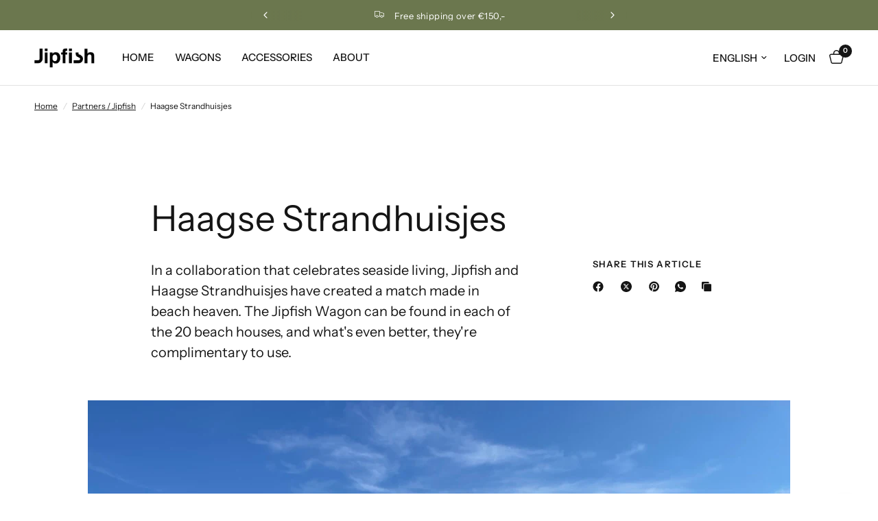

--- FILE ---
content_type: text/css
request_url: https://www.jipfish.com/cdn/shop/t/34/assets/article.css?v=174940767158025927291749580405
body_size: 139
content:
.clipboard--bubble{transition:all .25s cubic-bezier(.104,.204,.492,1)}.blog-post-detail .article-tags .tag-link{display:inline-flex;white-space:nowrap;font-size:.6875rem;text-transform:uppercase;height:31px;border-radius:62px;padding:0 14px;align-items:center;font-weight:var(--font-body-bold-weight, 600);margin:0 5px;border:1px solid var(--color-border)}.blog-post-detail .article-tags .tag-link:hover,.blog-post-detail .article-tags .active.tag-link{color:#fff;background:var(--color-accent);border-color:var(--color-accent)}.blog-post-detail .post-meta-wrapper{font-size:.875rem;opacity:.6;letter-spacing:.1em;text-transform:uppercase;margin-bottom:15px}.blog-post-detail .post-meta-wrapper aside{display:inline-flex;margin:0 15px 10px 0;position:relative}.blog-post-detail .post-meta-wrapper aside:after{content:"";display:inline-block;width:2px;height:2px;border-radius:1px;background:var(--color-body);opacity:.6;position:absolute;top:50%;margin-top:-1px;right:-7px}.blog-post-detail .post-meta-wrapper aside:last-child:after{content:none}.blog-post-detail .post-title{margin:0 auto 40px}@media only screen and (min-width: 768px){.blog-post-detail .post-title{margin-bottom:55px}}.blog-post-detail .post-title .entry-title{margin-bottom:30px}.blog-post-detail .featured-image{margin-left:-15px;margin-right:-15px;width:calc(100% + 30px);margin-bottom:35px;text-align:center}@media only screen and (min-width: 768px){.blog-post-detail .featured-image{margin-bottom:55px;margin-left:0;margin-right:0;width:100%}}.blog-post-detail .post-excerpt-container{display:flex;flex-direction:column}@media only screen and (min-width: 1068px){.blog-post-detail .post-excerpt-container{flex-direction:row}}.blog-post-detail .post-excerpt-container .post-excerpt{max-width:570px;padding-right:30px}[dir=rtl] .blog-post-detail .post-excerpt-container .post-excerpt{padding-right:0;padding-left:30px}.blog-post-detail .post-excerpt-container .post-excerpt p{margin-bottom:0}@media only screen and (min-width: 1068px){.blog-post-detail .post-excerpt-container .post-excerpt p{font-size:1.25rem;line-height:1.875rem}}.blog-post-detail .post-excerpt-container .share-article{margin-top:30px}@media only screen and (min-width: 1068px){.blog-post-detail .post-excerpt-container .share-article{margin-top:0;margin-left:auto}[dir=rtl] .blog-post-detail .post-excerpt-container .share-article{margin-left:0;margin-right:auto}}.blog-post-detail .post-content{margin-bottom:30px}.blog-post-detail .post-content p+h1,.blog-post-detail .post-content p+h2,.blog-post-detail .post-content p+h3,.blog-post-detail .post-content p+h4,.blog-post-detail .post-content p+h5,.blog-post-detail .post-content p+h6{margin-top:40px}.blog-post-detail .article-tags{margin-top:30px}.blog-post-detail .article-tags .tag-link{margin-left:0}.blog-post-detail .share-article{text-align:left}.share-article{display:block;font-size:.8125rem;line-height:1;margin-bottom:25px}.share-article svg{height:16px;width:auto}.share-article svg path{fill:var(--color-body)}.share-article label{display:block;font-size:.8125rem;letter-spacing:.1em;font-weight:var(--font-body-bold-weight, 600);text-transform:uppercase;margin-bottom:14px}.share-article .social{display:inline-flex;align-items:center;margin-right:14px;width:24px;height:24px;white-space:nowrap;color:var(--color-body)}.clipboard{position:relative}.clipboard--bubble{position:absolute;left:50%;bottom:calc(100% + 6px);transform:translate(-50%);background-color:var(--color-body);color:var(--bg-body, #fff);white-space:nowrap;font-size:.75rem;padding:3px 6px;border-radius:1px;opacity:0;pointer-events:none;line-height:1.25}.clipboard--bubble:after{content:"";width:0px;height:0px;border-style:solid;border-width:3px 2.5px 0 2.5px;border-color:var(--color-body) transparent transparent transparent;transform:translate(-2.5px);position:absolute;bottom:-3px;left:50%}.clipboard-success .clipboard--bubble{opacity:1}
/*# sourceMappingURL=/cdn/shop/t/34/assets/article.css.map?v=174940767158025927291749580405 */


--- FILE ---
content_type: text/json
request_url: https://conf.config-security.com/model
body_size: 86
content:
{"title":"recommendation AI model (keras)","structure":"release_id=0x43:2c:77:5d:51:7a:2b:63:5d:4d:24:23:49:4e:4d:3a:21:4f:28:74:28:44:47:55:72:4c:24:78:5e;keras;vpcxtofe8m4nazkvpdknqudzcjq3bgxbl4hdjc15tcx384ik570ehrw3ju109s9h7j52y1wi","weights":"../weights/432c775d.h5","biases":"../biases/432c775d.h5"}

--- FILE ---
content_type: image/svg+xml
request_url: https://cdn.shopify.com/s/files/1/0899/1296/files/jipfish--dots-right.svg?v=1749803976
body_size: 182538
content:
<svg viewBox="0 0 131.7 20.1" version="1.1" height="20.1" width="131.7" xmlns="http://www.w3.org/2000/svg" id="Laag_1">
  
  <defs>
    <style>
      .st0 {
        fill: #c15166;
      }

      .st1 {
        fill: #fff;
      }

      .st2 {
        fill: #6e7e56;
      }

      .st3 {
        fill: #424343;
      }

      .st4 {
        fill: #c89b34;
      }
    </style>
  </defs>
  <rect height="19.9" width="131.7" y=".2" class="st1"></rect>
  <circle r="9.5" cy="10" cx="23.3" class="st3"></circle>
  <circle r="9.5" cy="10" cx="55.8" class="st2"></circle>
  <circle r="9.5" cy="10" cx="88.3" class="st4"></circle>
  <circle r="9.5" cy="10" cx="121.3" class="st0"></circle>
  <metadata>
    
    

KLUv/QBYnEgEfpyFAwwrwNZMU2yUEGaLmBRp+D4xp+BiVoDdt7WVdDRXdvfOxGH3t+vfFMUNJIoO
BGcP/wrQCncFHSoY2MAGNoyRWCAqO3xiwWjMAVF2mE8sGA2b4hT3BKNR2yUUxqBsGCoW7cIB0bgD
wguNXOQi8cGzSpDiiiNGvg6I1gLDFnhAOIFZPSDIB4TbXGgcEIwE2sKCoUicVRs3B8RCkWg+IJ5p
XvCCwgovkMpI4DUW9xwQFlBo0GDCBhgHhAUVKDwwQQqOAVSAgIHynBINm+5MGlFmVV07dq2xK3PQ
/IYfS99daUENxC+UEv79LGtn5X6MdWvuXvePJy9nqHWklhsuPCDG5tqWkSijhYbNUMoHZl/BOqiv
FbrKv95oasjGNjTTC82GVik8jJySiCXTqzIaHDK/ZA6iwjRT8XeXjEaCkWh8oYFedKFQZAIPCGsw
FopE4lkdEISNW1yizmYcELRQJKw4IBZHK3IrGzPJuLTCREkJF5XVNSbBWPDVcGGryx8QCYYVc0As
Eo3EwuIOiMRCwZiayjCfUBzggFhMmWE+UWwcED0gTJVYLKRxsZgeEPQrXBTDaG/YnK8G25lO7a5Q
KBoHRGPBSCheVjcWx1Cg0Sx8TkeWRlJMohgLxQFxxnMWpVjUJKaKeqQxwrq0qcG7WrVVJSsrMjvZ
smeIRynVF18d9t5M2W1IVDIHFhXe1a2YWZ2r1pjMkXOWTc+VJN8bG7LfTpM58OnpIFkdjvE1ddYe
+xnzHeOASOTnl0jcXtygkdAQMRnOysvM5wGhSEYuZOILSljiFolGYkzBsAU2ekA0Spc4IBYLqDgg
rHGARSYdNXVGOJhmJZtn57CIrjg9IJBhebkYM35AHACLC9dQ/BKIZ9RYWNkKotqOTKOQq/Myc7Yz
Rkc2xyErHxpd845miVOzosxxbz2zZrZrMg7AOJ4xCz3F0aK+aC/BSDAWjAZjGm4U2Yh4k4yPs40U
i462ld5xh508P1I7qMcdc5U5fNjKHFYTIdX/qhHxNjo8m5MzqyUZ3R3a7OPsDTsLigOCUVMdEIwe
EMYEJRouuqwdEJiLMxIJxSh6VygUix5jsbCYYyTjDAWDwVhgtEENa2DjDUWD0VhodIEWbAEXvqBY
YCwsLBwQB0RjoTggjnRAkA8IpER24ZfnBWQgw8zAA2JhigOCEnNyEwdE4lmRe0AsNBKTiIZFB4Ri
AdGLSUweEM8DAg8IqwNiFhqMheKAyCkfEIfWBSPROCAWi3TjTTNmcUD4gOgsFg6IBmOhSDzxjBgL
xQFxVTwgFpkHxC0oYTeOF1ZazOempnbMYcHMzAGxgQJv0HISkepu7N+eRc+ic62udxda5vjN3Wqd
sjmSA2IhUeSqAwLtgLCgRwYHBg0aPJAgwQJGJFfHHT2O44dVMgdEj35JVGZzIrvEu5WdzAExB4QF
DQ0YQAABA4UITDFfVpj5ObtWsvfs7dl7eVmGaIZusV3AhS7MQqPBaCiq4UYXyDAG4cIWrkCFjaKR
WCQStPDGF0/UiZGKfObkQsIGF+xqYQq7ogcEHgOrcUA80cYBkcjmAXFo1sQBMQxFUhf4WlAeEKWw
opR4QKQPiFtgKO4DAouROCAWX2DkPIENbFTDjWk0GAtGgpHEcGNxQCwWCsUdEIyyA8KXtki8hjEO
iMT1gGB0oaiPOQ4IC0YwYUIECg0lOOa4MZNPyhwpiE9PWR370+TdyBxIZSQ7bbLI10I5670jc5Cd
XkpXHu2yCud+ST0bsyptMM9lmFeTu7ySOYYw60VH5P5K5vg/V0Q9y7IUJ5X8NmR3k3ZHrt46xV9r
U3Uwix9XWU/mSKcLM09jrsscEBxILBiM6QFBZZc/IMb0RWPhCy9LHBBPKBKLRklxqLiiUR8QtSg7
IKYSigWj0egBMQfEAWF5BwQlEgrGQgkTB8RCwVAwFsaKToemdHc8ID4HxPOYiHdlYwdIDM2CGWYU
mbywwEj8DggsWmvPHBCjOCAGq4wvDoj/DbSkA2IWCTzh4ZHCFGloBwSjFKVIXJlRuaZgLJTyFItp
HCOpYQxTzKISNrWwRWPItdbCNDxN4O3WRmYmVnqB0VDgAXGAOuY4ICyoAAIGEjgAAwkNhuKA2EDh
y4+WQnmcKAX9GbNljmKVGalUiXOXOea4KnMlmd1ZM86xzv6x6Yc+budISSOEZpnjZI7TXOaw/bMi
vNPM3MjGsFSUMgfWEulOI3P0hkWvxCH7lA2Je/jIjxX68qxOGyyUOeywrdvImUZtElbNjTwyhxnR
Td4xk3yZo4aoxr+ppKzMkei3NK77XeXKTprH2HGHyQYKBxUcEBRQOKjg8DGF8MDBksnjjjl8dA4I
DjQYBwT6gEg0Eq3GonFALCgaisZCsVAoFIkrDohUpAIVR1XMAkORCbQmDogm5uieHxAKVBiWsTiN
Y9zil5d3QGDdwgIngXVldUA0fkDQAdGFNg4IReKpSLwDohiKAyLxxIUD4oBgHBALxQGReB4QeEbu
AbHQYCgSzwMC64DoQoOhcLn4A6IxjVmY6x0QiiqKB0TDCyYTFRUmnU4KUlCC0eoBQUVVVVVYWK9U
lILRqA2V2VnaE3ZAKExhDIYt9Hquu7NcDB0eEIe4yDwgbHk0LRwQVVAprBSLxAHRBmViSkQusqID
AvEJxeKAWMyCsWAspu0BMWV2eEAwqA6IxIIxB8QBQXV2B0Q+8YQisWgcEG2pDBOK2j4gSoW+AwLz
tiL32AY1yujCWqV6YRrDmCu7igVqEIMUlKCFWqAFL5RRhhmuW71iwqiLI4ZC0YVZWGgsNBoNRsML
hoJhjEtGwtZ7E2NyLTgTjOq4tsll8xmdvhNWeGGGG17wUMlEVGR0hHRAJJ0SpKAFMahBCzTVclFV
WV1hZb0SpahFMapRCzVWs5GVmZ2hpd0SprCFMaxhC3ZAzPV8dHV2d3h5v8QpbnGMa9zCDRaNhIWG
h4iJxwQqcIEMbOACTjadlJWWl5gHROYzkYpcJCMbuZDz3qfX7Xd8/k9c8cUZb3zhk2jCCUpUwhKX
wEQmnkgkFIlFgpFoJBYSB8QoqrCCFKUwxSlQkYorEgqFYqFgKBqKBcUsuvCCFrWwXHyxYCwai4XF
EKMYxjgGMg6IZJyRYCgYCwaD0WAsMKbRhhvUqIY1roGNbLyRYMxCF2wLt4CJBcXCYoGx0JjF1FR2
C1wcELjAfEJxQJjKDvMJxQExvgPiB0Qt1CkUC8YBMTWVNQ4IO8wnFAfEorHQmHrhgPCCqewwF75w
QDyhWDAaC2cHRNEB4UVD0Ug0Eo1nAxvYuMY1rFENalDDjTamscBoMBoMBmPBWDAOCAUjwUgwzkgG
Mo5hjGIQw8NYWDQWjMVikVh8kQtc4OIWtqhFLWhBCy+6mMWCoqFgKBSKhOKKVBwQqDiFKUxRilKQ
oopRLCQYiUVCkUgknsgEJi5hiUpQgpqYxMIbZ3xxxRP/83d7ve73B8R8IRvJyEUqMpHPTMxLy0pK
Z3NyARvIwAUm8JiIeFhIWBxcuIVr3OIUl7jE5d3dHRB1dL7e3IIxjGEKS9gt7cysjMxWW6hGMWpR
inq9sKyqqFytqQVi0IIUdEpCOjogiohMQwtuJKyMKrKmjWGMAue64IUGw4qFAp125M4BwWiiicxm
Fu+AsFqvVytqu3BAMIYxjVkwGKNYjELx+WROzg3OzQGBODZmQzUmI+CAUCSeSDhxQDyf6HSe0Xbm
A8KKXHe80IU22uhCFxgHxELxvokmEo1aPSCq5HahsVCMYhIHxOeTmMQ8bW6uqHNAHOCAoKBwUMFR
nQOCAwcEBooDjx4HhAUZSIBA4ZDQgAEJJiQgAMcFFSQ0QMDgAYUESFAcWAIQwDRoqLABCijQEIEB
QgUKI3gAAoYNMGhooNCQQYQJGmwAIcIED2iAAgpQ4LBAAwoTSnA0YBChocIGDRlIaNDgAQUCcFjQ
UAECCShwUGjAQAKED4CgwgMJZKBCg4QHESQQgMOCD1BoKMHRUIIGCBUYEhQeSHgQoaEEEBwAoWFC
hBJQaChBBI4NMJDQEEFxgKAEECowNIxgAwoNEtggAwkQIEyYQKHCBhQaLsBAgQMEDBtA+EADGCCA
YAQPKGQAIUKEB4ujwgYSSNCAI8KECRWoQKGhYQMJDSOQMGEChQoPJACBABEmTKjAAYINSEBBcYCg
wgMJSIhAQwYYNA4KEypAwKBxSKDQUKHCAwls4AEIDgjAYcEhYQKED0hYwAEChgoPTECBABwWRGjY
IAIJQKBBBI6GCCTAYIIGImhoqLCBhAVoQGHCBxoYATgsOBooPIiwYMEIIDwQEYiggUIFCg0lmHBI
aMhAAgQMIjQ0eOADiQAcFlRgaAiBByJwYNCQAggUJlRgaLhAAA6ICR+QsIARkGAChQRIgJABCSJI
wEFC4IDIQAKEChIgUJCAhAkQsBGQoEIDBTKYEGECBQlIgJBBwwYVJDRooMGEBQYSGhVUcEBQ4AEy
84CFA0toqFDhQYQFV9N6+Pvjt5OShxEDCBQS4ACPigDHsQS4QAKEDCBQiEBDBg8kUAGaoAHCBQyD
BgcYSGiY4A0VHkig0FAhQsIBNqfHPXvg/HizB2KPLpWTR4Vo8pjDUNrjeeh6JA/ECpUAxwUNEC4w
oQISGkYQAQfTOsoXVMjAQQkcfACCgwoSGipImLBwIAFCBg0KB9gNKDSg4IEDNCABBLICCSJM2KBh
AhUaMqDwoAIOrA8iLERowGDCA97jgoYIDxgo0JABhQcOcFA+LtigAgQJFqDQEIEEE5ipokAFCgkH
1iBhAgSOC0zQAKEEDXWx+zBzTaX06vDRs/qSjVyJAEcV2q0yRASIAMHkqAQ4TGo3VHgQYQQaNFTA
AW0gAgoPNBjBBAoWdKABAoQMGibAgQDMcYEiARO4YIMMJECoUKGBAg0ZPNBgAQ7wuKAhgwcbWMAB
XfW4gEKDBzQgAQQwiACBBAoH7gISPSo80IDChIWGCBAWHNgCEhUcECJgeBBBcZhgQoQIDRo4HlSQ
0JDBgwccEh6gYHFcsAGFCREmLDbYoIFhAgUJVJDQoAEJGCYwKqjggCjdSFVJbtoyBDgsJ09KPayM
iXfSTWU2aJgABAUcph41AY45LjjBBEUGEiBgIIEEExQVVHBAUNL1uKAhBRA22OBBCSQ8eEDiQF8w
PczjAlALcMcFDRUeMCRMgGBBCbDBhAkRNHjwAAIBOC5oiFABQgUqqOCAsCAAhwUSGiZQaGBAAI4L
KExYILmPCyRMgLABhYYLOMgFJCqo4IAYKR8WTCAAFCZUeEChwgYkiBBhAcdxAYUJFR40UFhUUMEB
cYwQARo8MAGDBAEoIAEAVBBp5mv6cHy/bNOubPuVRp4f33SfHBIrj+v1szvdUYx6IGUa0iHVWN39
MZmqypIadO1OVXO2GqxPfVnEs7tda82puyO7S7NUbUZ4n7Ll9apnfbuabPZqNE2jmui/oTqhkZjt
v7vjm23aEQXttNJ9la23Yxny4UOast71G7yYyyxpBGvq+vgqt//J/i5DxZQzHFbdrT6ZqtXjupsN
SiuvLulerSG3mng2OuEl3vFewf4+k1naTFYMmJN/b4zI+M7vdikzKzW4pU3e863rTaEUlcysU8k2
T2xaViZ+cVL+/OtDwen1ZHnlPukI7/ms3L3zdPe6I0TN8tkOqUN3LKtc9ZCu6rWnqm4Md3ISiY3a
qs/ZUpshf6K6ayPlQk/OFJKdNiI9yXi3szJ70oWE5VtNkeGpNtXNk2zy114jHk8aK8f/lZXVZr5T
XZJ11Gr2vRjKH8Q72inoXg2lpGvUKt5xcGToqPfCnkpJ5esV6b2xHleEdnfMkpgYjqsTIzIa7E2e
kd3OpFlOXV45Petxu28+HLuXzSQxILl8dLrO2W+a98qynHtQ6+j2PMsklwebV/eV12LlfU/b5MrG
OO1RZZZ3N49tJQ9an/MKUY88G7wrtRjclI+rk2cyDEUL1ZVZunJtV6+WSevaa2bEL3pqJ4a6nz7j
9pevp6skm1VzL8OT6MZe1hJ765D6Oo0T8WrqqrF/113PW4rZeDLVx/KkbKOnUZF9OyHWzZhy44qN
a5q0Mlp90pSI9ftPbkw4g1lPvBEaI7X1MbKT1UhlXTbky2Fxij273UsIO4ZVO0y0240zMtff3c2Z
fYh8R7fy6mlO916muIo0tSC1V1dXl1O17JlzQlZWzpyz25VC2ESaK/vNoBybiWmy3+dSWWrJPp0T
y1LSbS+65bJzRqpQ1kZj9sMm9TfYmp/SXsSTug5S005VFLvWPn7KXc1+RIht2at80mzOr2zPsUpm
O1dYe6kjfY2mtffMhN6rH5nkXjO8v/ItlsZOv5N7GTpjOfiZk1hbgzd9BBnu4nPW1NCZbnX4pg3/
X+Jd3qluqRPrtcq60iCD50WXXO/PYEpikpXlGS9PeHcP5zyPTtiUF96NjGtO+TMPf1p4dUhJr6ML
FeUdHd36lJonDxwreVaN+Ekm9aOQ7EM3UjN/31oVRDOyZbrp48aVOlZP8lUjvFspNVdpmfvwCvNs
sD7elRQ7SXX2PJUYaych7OXMnJ0Gy2DfBm/Tkmvxdgc/eZZsx7XXPe9jS7GrgdleeaeWrGr2QTNB
7FtHdueYUDaxTuYsIZnLTpcjzR5LDPvKQjS8ItY7d8wzQes7RXRWxfTn7q0tRf1bzpG6V1bFW23M
kvexg4Lp1xGJP5RibxbJ/VLuVWPik4Xu9IVeOFNbUsqnZOcTxa4NTtNit7Dp3ydvUvcdosEjVgm2
d7WWjnz4O9pP3t5YnUnIxZrrUu5tMfeKV2hirhV+8IbyZbN7X6MTElXdSqI7Ul2qinfujLhqmxIe
raa6p8nSqtGdbJaq5g3JBKtYFbM6jRLtd3O5s33EtzMhBjMzzCtNZbHszHh2d0iKPQzvJOs43vkI
e6S9gjVJYnWc7WmFVfu5LH5rN0sLHc5KG09TlNNk5Z3kjWm8nSTYfAlf+8hNj8Q0j51mLveebRs7
oaXYrVeEr21+lWP3a1cWT76SFj9EFzN4riO+nv9LO10/5bSXhsSuB73ZwV/R2JyIdrwedCZHNiyU
agvtlGmSV4b5UXtWXih7YJmkSLX7nRT/sH4wUfI97IVSP9AVnLTCX/ZkpsdR1Vfv9OIWncjlJMur
ZyLJ1Aci0VjhSI4PZ+LQkeX5dY9TZnzjt37B9sgfbeyZPrH3MPJbncur7Z4iefYwWZnxPV5es2W3
IkmzxmfxVmVpe+BtzOx0Vw579L0p3jWTao8710jy64HpybwfWQ7eq7fM2RDZHZNMRJZmpzKUwtYm
z46Xl0E0julC1yPvnHRUPSx/m7vtfohGu9fdiRGSXSi3iQiJ0MZ6J+thZWfCW/bA8VzaizCFrn6p
H3csSjsdU+oKjzpdot31ON9J3tmIjo+pznpT+bVVvUqZ7PHPCflI6y0dHzZjYnbc+b363C+u4eV3
tGOZdTss8fgoYwXxsBc79qmy4HtU5sihZfM3EtnRaFJZdz7Q28iP41OQoXMt3nyVMom1NTZ4n2Ez
K9keaBoxO7pX/j5jJO8IEkevekk80HBkGOiGNSlbzeqHyIBDVqtjfdC07K2LKcekeTjxVfWxQXl9
9JVydhyNdzy7o4VlrqO5BF00ZFOuO/OC9lEzndn1STRJ+2jlzbh1REMx+RfM45ZErefUYvJBRif+
UfiaHmgyuR85eHS9kErORhb7Yc1f1ce9ZH1YjqV+/DW+urEuro+7o+0P61U3gtOR5kFVM1lvOcXG
R+Etv8OqVlm/spEaH6azT6y2mZEyo/rUS8gup8z7u7FBu8q5vCms9Oc3/h2zZsukmYOyKGWgNOPR
fW51ryqVpNXanboXWomrB01HKulSnIcRItK9mCRUZXieWD5T8jmHZ7z1Kjk9ipU3ZjfX+vIq2e50
nyD18N2baw+8E11JOsl4S5N8esOjioR/0Q5Pm2U5tVdId1g93DyhO1ybezclCVmPS5PM1UsQD7ct
38mOknUb4fym5uPJFs2Qc4qEl0Qkc9SFZXROctuqu9p59akYBjJwWBCA4x+Y4AAFI3jwAAcbLIBC
wgEGDRUeNIygYQIONliABRxUcEBYQACvkh4tW8xgq6txldyfx3f1xEqY6BnfP5MrHZhzKTxul/ie
yiZYKh8rhEdxbu/xt2TJSSdkYgxlMmeni0QvPInPaUQlOo17B2WZmU7N3+TInAZoRy3HdJxKyfMH
GA6TjaAdVyPMvi5Pajp6eFgy9od0gibjYYdk2DMdSWlUiT1aLWY6Dl+CeVDn/J5yTl6ySS6PoiRq
S8cPXyWS3/xJhw6amuQdNUM/f7AsT2yi3B1G5923MZJEH2k/qTsqO0P0bJ2WJYfHuYKGRJJ3JD2P
JC4fZ4NSd2TdNXX7pBj5eMlydpR9SiklyhOro2WEU0U+eiZJR5HOruTIBxVVjI67nJ4k6QM9hlgy
5cPqpD46b08f/GUKe6BrTx2JTo5sDOVopt47EiQfdLJJHbdenm5oI0k+LmuVEqCq40qjI96FzAdW
pUmPrFMRvY717Cs/cjzUy92VxXrQ72d6ZkvufHiMYmec8Yk+iCYtMToqiaR11Goruu+Vm4/CMrk6
MH8uOvmVuSQL1mG1EdFrTqHz4dIF6+iLynQ8H9SUqsNjHdObrfxq6OR0FJW9dEoj+dl0dPCy9KlB
+fl4leR8FJIU1kaCPiirvW95k0kfeZukEStHB57w55dw5PZZqA7bFdFHosqlj8tEeR1IM5U+nkso
7cTt0bePxJLhSHrF7KDLKvrYJMn0Ub0L2oF30vv4/OR2uO5UPh1a/uKQpB145qo/RyMtPcjAYWgq
MiOeekJVhZQdorslAoyjVwE4qOCAMICDCg6IAUzAQUMECBVwkIEECCJgeKBw4GABiQAcESZMUBTg
qIMKDogLDhRQeCBhAoQKDBAYFSgkCuCgggNCggMccDio4IDQ4JgAAoNjOsCB4wHH9DDB0SMExxwM
QEEGjtkgcZSDCg4IEjQkTJCBxKtsq1s65eoDf0RJR3+kygfdlSQe9x0QFjzYYAMUREgE4LhAQpmM
OzeWk1bUTLKxnTFzaunGHBBUCYbpgCAqTDQWDojWQu2AqDkVBwQ+drcUop/YjlPVlOtVRXcH9dS6
1lEhYd+i6fJyjCwnW7uk2vNj96ZV0myORe5xpEit6xiNSeyOo7N8efROOCdjLmkdOFk1z/Hdg2Op
HZg02Xv/SlufpB2JV/W9hkjKU/4dRuanHekmvmnneeJj5iWm+PIOSqK0iw8PnWk+zLPTVVHePvZL
duTquB39dpxb0UHOW5pNSYoOrNHUEWt100zHnRSiXlnd5KUJHWGa/zarTNJMXAelZbkpaRyrCdHR
ss1L6nxrmjq9q5T51veavt0oexs+Rzp0ottcXSkfHnIvqZdyPkoznvMchMabO14vRUf2de9HNaER
82FPndiKc3Q7fSoleaUdZ0iKSLIH0rhp9ySK3VHv7lytg0eJp3HLJntjKdPtI01XaU+7pA5L6gMp
yWMMeT/tBg8n8U4Kj3NW2r2eFaMarS7ppFi6hVHvMFGZJWXWHJLQHT40CyX5skp15HtNXpJaoaOP
HEfojusN+T5GJK8km7Pv1pO87k7W+1hZLMXDEEuMx8tyZ3I8bkYpdw69zH6TlsdrBsmqdUk8qPmf
/Ww8nvgOtOd78fWnOdrl9YnOS0S5O8rV0UJKpJtEO5Gv8DqChWiCeGJ25FXSLnhH3hSdGW/EeJCd
XOXKuU3tZMKW8kQeMV1mUiXZ6mLjVuH02qPnKnRHWjORjha6o2msnBK6AxEvEceW4nHXUW+XBfFA
m/c9HnhzHMSsD73etGtd5fAoG/+sckY11sfskngzxnraDN2vWJ/LcuVTflgvHslnZPC4PgdLPqXK
4EHtB0s+J4kHltlcXRbd3XTGjs6sDdZIDkniUTTUy6t8GebV7WX1JEOxLJbV7ZViPSrftOxqJ1l9
aCzXU4/QSZdH6zNIZ6a8cS0tmYm32u03KZapBsd+RxV7W3dZNOscdtVrQ7kfNViTZaZPM8vk5X6g
TR3xU+N6HbOWGVcFf1BlKuXn6Q/PVdlelyUrb26S7JSWYit8Z1BmLtGwHcyTWdk+NpZM46QZPyeT
nEmnYNZmQ2a2UzYFbTiEglnbjDlztqwZTfBGRsm5yjP/hEckmFQ9q6wqalKRTcuOhCfNM7rwOD3u
7LaPtYQ3ZXY6mxy2UzKFd/b0mBSrSiOGRrd8dCi+o7b9SfEzdZU9k17xrrnZJzvG0yHKFKvGOK1v
NRwks8S7mxzjLWsy7a+HWOPUlnbjW2kz+uRJuyvSEJ5KKDdztCcSPs1QaARvZTJTaT/XpO5M/iNf
aL1PMcWWbwvvqxJPr8zEg9cr4hRSmtSOcgqPQ3hXM1Vn4jnsSa3Zq6sWiQd7NzuT1E5jNPchu5zl
S/yjY7Wdlzk095aF8qBm+bLIPtbuiZRI1jxeUZDqjkwklEdlZu0x2+GnrNYTJKE8bji2u5lRkCrH
4zKpplSfYtG3xYF3cmm0p83yFot2K6bF8PjVme+FWckyjjntaqxieNyZpd07V7GjbKaNGNWNmXZG
LcudmEn4epo995Q9EadYlVlztuv9iR4y2lwJIDCAGiCogAEEDNgIJlRAwgQKCw4kQHBQ4QMNDogw
YQGCDCA0KMB4NXYnH0lSGSY4oCGCBx5UgIBBozYwwYQJOKggYQEFOGyDBggjmLBAQUMDHFSQ0MBA
oUECDjSAwHjQMIECHGMMl2RyideTHl+pafVTxjtr+VSa6BJnZYkulkaCyWBSdotZ5WwEraYoaJYh
KR12pKhyRPeU64snWPRJlmR84xPCqhjxI3gMhB8qPNZPOsUsrImvZ0QpaYnnQXFevtCSaKUUOsOq
Io9U1ZFNTD7KZ4Yq5SISo7sc3VWybid11ooRpfBS+ZfgNTB7/ZeWGCyJdbccJxNRmhokipPBXCPz
wrozvm4sOSU8+t0Qfpp9Fc70SIQnx1OWFJbk1fSRW42QSdZcqhBRrBLHBKsM+xI7cpIMWmXwKIRp
czmUplBmceQypZkfYLgbp/nIMmagweoLfSKrxBKW7EhHYnWsXd4M3vAlmSe6XNY8U2enp4nRsuzM
DHZ197kaHp3KN2h33musP/dnr5nJUAkTXZ753Wgs0Y51yjXtiXViDGh583u2EPN+1hMy3mrS5Cwz
fa+l/f5KnaA7iYhkLLIbMUNNVVNqS6OjspPkDVE93/KL9h9d3pyGzP59wkrb87CQ4VYyZLrKah1N
15mcksdFhlNS5Mq6DytlNr6zmr8qlFUlZkCb8n6r/7Cy8q2DMoYm/UGJN0csOYZn+ZJsMufQBLHs
eMwK5ZHpsaf8lbJYztjwXi6TPBLd432wI8hws/Lbq6TakarE91HqucnoMu9EZqFMyrvJepZKI0Nx
jDKUeD26T/lSat3nlVk/vInJU/fxSWxJVNNWqFliH0jWuWSw2VWpn6F70yVXbbpp+Du5KPfZ74XO
qd+LH6mvnFUGTx5lfrROr93OgJ9rxzdWs+xUL4/o0urOP3R7yeYUTZ5lY7E1z+rVGbEiBiNLyfUQ
teo6rfuyhGwau3lw6pVGT03qMhtmZdWgGJkhS3NmeUOrGIMRlWDNk2wk7d7rOl2TPHT2QXzanRXe
hMyOcySFDBowaKDBuVU2rSkrA9nuEcxOOc3Esuc0QqFsiZCONmLh0Aj+3iNZlZOqnHSrllA5M49+
5ZRX7agMeKuZM7rNlzLf5uj5qZCZIa1WV9p5cpuGrlJy69hWiNy8JHkuCalsNp2Zs8hsZP68DknK
fEPC8ql+Jy/n9OhGPkvp2eQSIg2hCTPdNOLQMT1SaNPzppKHM72R+XUpqcqvKZHx5+sgFo7bwRp9
V+xN03jp1YN1Gh/VikysHiupOm0zJD5fJ9aaDeXJyyBDVVOfKxSjH10mHXHGso5YahotWT6cV7N7
dUyOXK3Du/v58zf6YZGQuYVjhfWc5RhsSWRx/RvN4LZWz0ML1kklyWB3SZ+qt4aknrOqqhksbyz2
Ur0+S41P0tqDhERXZiRn141sTyly5qeIjIc1aGKyC+07WtXdJHltOGV2gmO0l/nk2drRR+KXAcXG
yOBSHe3/zs7M5LrlENXhFd0s39QZzf1k6sQyHqtOZ1vr5CwpUY74OErMtOMRxQxVeDvf60gu+Vsv
pdN5Tmtvrkqr8iXl3qW9p/t0XsdTSscMVXQxhkK7kRT2bFiT2CPxNJnSqzLf+F7Eytj9DIdqNGW/
2qVZqmkOzdw5ZDCP1Nyn9EqVmVZYZfNQXRLV/VeZNx9WZV3p0Ha0vNyLrCbGYChYX92IlqtbO61+
5Cq7UcsmKetqq0yp0djuKi2DzbXyni5e6YlURGZ2/1kny2VZhC29eZu6alKz7q6m7z4jK/p3SJSe
dH12tsbZrNtrtyaJ7V/eXOEFDwunNZa2n2V3xVpvb41OtSnP2kv0mZFVTX6w/iwekS2RzNDwTGku
ybwHVrW96xnhL29ptysyusKOTaHlZf5Od2XHIo657Kr57OvcLKt+4S8LJSenL16ic64Qn9OjdCOr
Z91VtWAexUvJlkcsDyw20z8jcR6t25Na8yFDI06Putvoma6cmWrlA2nunhBDS2xGd5dTG49Dzbnp
bs4OP/cpLCnDc32ql7MZDsPbSVKWU89i525lPhIbXVbaq0RSVzs65i09kh2N3dHrhzLm4/Dls49l
7ZqT9KKpWLkzaIM1/rBw8iPoK6qfJ/FKt16POkKsuqkn2UpaD/TUnNVMFov1qi3rXkN0vcv62Raa
yrlf/5t37PmroNt7FQZS46OGaIPny9/bT13PCD02Qesvr5gnu9pehVT2XdEdp3tH0/TXeuJrVDVJ
I6WbYtXXarXXemFVSnTVa5WqxSqdjTNDlEJTpCmjEnKNsK5VTEoqm+KTasgyeKfPJUqS6+fYI9O6
25WJiXYnO+XNO2Wi7XWVrORzV/SsjhFNXaemzZPY2EmfJJMqExJa4ltXVDaqkJVNjejN22VpPLv4
XE9K8bnuntPoNY0h3UrqVPgxGtb+FL3sKXO9b2wisjw6yzoqpPdO6M5FdCSZRya9RXOeFxo9zz+2
Lod6yxPludImSXZiJrVcTEocn1kiVVblcZen/FTSzyaFyux+SqJKoTLlh2hqo5HKw0h3IzqL8ThD
vKPQnigvDx6tIxUd09I8TIRWlJcH0mAzx8baOSKjsc4R4S2LPnjnjciodiNKM7mwMAXNeUSvXVh0
eMeZioiu6PYho/0nvBlypX3Vt35Dl6MUj6vaZetnQzJ0l9P8p3KqaBLncn70SFE/9cO5g4hK7sg+
G59J5gd+OlSYN9asVa/eSG1nmpXuIPRNGhqK7yC0nLIplot5LRXH5bpIeOCUe3XDszzq9ZxQkVol
eMJ6Hj8dYSER5uC5hPXymeQYf1gTjfjDdWas1xIlzcS/auVZ76vEymSh7G11RbI605j37+pL4/g5
h0bKXr13rT9pPJpOcG5XrflVlErs0+RqSrnOXdPuqr37fVHxk5RoNr0Lq0ctbI3ZwqIap4U1NQ6m
1YiDrbGVhAkQKjyoMGECGpCAgSGhUATgyEACBAoVKFCAwwIiAgTgAwyGdM5x4rQ4guRE51xazp65
qteY5RCNql5laFTkuictZKftqI6vEbJPeeT8UdlUS6uqb8fZ2STW3eqwSbPtvnyKzVqsY4vkc5jn
mywbV06JDVLdrFeVrVk2rsyyMaFUGqKVEnv337bPUfyz7MbL3G+QIe+ufoadtLtiTdqdIU5aIWLm
Tdodr8Pr/SLajlLTxOywkybtZVO5QquhScO00mX6PU6vN9N8h5c+DxrTnlmE9h7TnnlUY0tVVdpz
L6MStNJczVnNHXFMzko3Zz0J3Vll2dzZoc3JmYu1tDmSq6aM+UU9XKpEq5Sjo5+jsk8aIf6XdWY8
M9Y3lhUdHzI7w6ui4661s1PeXCOrvClbbc8O9UR25uYUkclOVCWVpXQpL2VEVnkpExndI+TKVpqs
EuV82cN2VmRZe2IufDdmt7TZ2H2EYq9Q+nUci2/QCCt9Qihz4+NJ2EsWHpbF0skzmfrIud2DPmrI
WRvbMYdeVq+DDO1TqruEr3HV2IhOOspY7qNebNXYeK0ks5wOQyrKsdVBfxURq/CIU0/bL6wsnKri
1PHwiExycKrsjGx1UuRxDcmkyLYbzLvecvB22KC16kRVJ+qU3BiRzdlhnBqsmUvmmM/VnXGbSK22
ZGFkKx9DR/1U9auPjGlmyKaw/KybKqmNkjkmqd3WUiNiteo4R6Fr1S07UlvMaEUHYsqMTaV0XOat
vQmltZI+qAR7NnhWPBatbjxK1ZhoUvVR6KPGRTaZQZfQWa2IVJOv9y+SVE+HL9Oyzu7oWST5Gp3u
1shHEQk9D89hazehA4cOoideCVHouMvD7NzBE46RmVwPK8qTiR0/RCqTmTmqeVYmnbasjmtx0G5E
l5/hIHZqiZcaHBnsiB1olzqOl3imI+mKB3VaZscck8O6wsyUclbyiI5q3eTI+dzWXD2SKkNX2c9e
g26ZtdU5z8+oaTEdWPtHPrM3p8Qw62TusiTqieu4ed3Zq+akOCO2ssQWsexF27G2shttR9kPz+CV
vRBRalclR8k60j6Z85LE4lSW5d1O1rw6qyL7XFoqJ6dsmSevw+qQbEnOKrIhWl7kk0yn1YGek82D
llJ1mUp3LEfc7NFRe6V1FCXWHWVz1Jqlb8z5SzwxrPNIaYRIRmfGsaN5SWfG1q1G262tsQPHV2e/
KhLjoIydfX4kxs4d9cKis6yGtuQdRyltrBcdVC79ZOZXLqwck9lVy3B495uLV7W5HdXtjtKHlt4Z
Te6Oq9YHTuWc1W1Gsg6qbVbWOtZlSxsiuqyi6+LziOiYhkLTJKpOWdFtEX2OJnRkxVN/4pZR5rXu
VnTq3IMuUnspNmqzOFhHV8KaTzh06SsjvOXUK30jzqmcKC08GvN8jENoEn+M0xLhWFpZjaejNotn
ZjzmjIx/RK+72kims3yLLloalQXLl/RL/2ZORpg3u8Kr1FyEVUbv7Z5HWFiVZFRMM3qK2X/Ui3Mx
84FklGJmMiod1cZvFektI56aWLly4Vxa8cjOaKmalaGZ7Ip8ZMYzlLSkafVk1Gzvim5UJ2meFPpR
9K8ozfTj6HV5ZAdWTj6wp/npprlgWn86ulKQ7LxJKsMjPfPublIIjyP5RphiWS+2JvTj9qsnJefh
W9CEY6qXnaZP6X8ZCuFxqrnrfBXzKa+uKvNldbMJjzKbobrdE7NdR02Vqm6mkvGdvKaL/Uisj+pp
rJD9rEq0qo7xplWyykPKk2khYnPqMPHO2v/wUKbmnMKbJJyxemGeYHuFd2bdIdVt5sQ2zRDedKiO
vr22H7WkvKm54qGbe0r+KMTjJX9YFT7f8Z/vk6gGC6/mhHbUNM6QlVythZ5DNJd76xj+ri45d3lb
DeeDV3vL+MGrfZ5jV5LW1Uk+dTWkwj59NHVWtp30f6Zc7yX/3SVDrClW56pUfN4t9BkXqWaIg9bD
wdeFYpZkvnHw80uxZgnRDA6enE8s3uDv0PLOsmg8eOqrcvCdlvE5/1iqY8yjzmC6ndudKT2Ed3fY
Irx7JWErzfCuVCKyxLvSYGuseSSlwdbPhzKUV2NLhq5UbH2aRi0lNsfGdVmGZORK1035XMdSBS1n
I6qXfaMz6T2zjG1cYh3Mmrl+lmRnrc9NUkrzr2TkNHXKP07ea+quSZCahaXq+dmZsZM0dertj5fu
1MvTMmLhSXrqSS6UdOGUa3jpfsqGCvPIPe6ywVOSF59CvJNZPfapvZs8w6ubWNUM7/a9fk7aJE3S
024xuiwsmskSKyxCSfKQidEL72h4klRHOtVOrEp3JmkfrWw4h+WDeugkqU/onLTJSpV4k5Xj/OUq
c1SlIhF9sFDoXAzv8RS0mNsTPEwkN8udryZ1Pfu4wpkzeY9SDRprJKWqpnPdk66khT3qDmuZytiW
UV2rBIvqqmSCHZ9cpqDtsmVE9G+odFZCNvv+uknTV0JEZ/edp1Dqw6WUobuXneqD6JcQVbBV97Kl
TJlPV9Szmyu3MEt1H/RhN5rdfbQc9XyQFaFR0JWYUjrq00qU+orKWKdyVhlfdEPo2xR97s9ey3ia
w56MHyMjFpHxU3fwlfbI0JGGY0pTZegwXVLe3STeZbG97yrdH11J0kiSM3TMkpyys1tlSbCOqsmc
c/VVcSbdi+vIvOVhHb+PB4/lC7ZMWkc2nXcvkisfVX+Z0dV3NCRzR3bs8lKodlzV8qRc9CfvnLak
kqSTZtyiqX3MStLYknRinuGl74bnOduadZjs/50IUTKLygZfNCfXX5nUHWi6+dklY4fRkopSdSAW
1n9UR57qeMkO1txpDv/rUB3OGCVbkqrj0GgGrY5i9XUUFWHJp3MsYx6H1puSnGbOfVDKaThml5NS
vF3RZKQyqDQvq0SqTE9jDCmlUJUAQAAAMxKAMDg4FA2FojHhrMw+FIAHqYZEXEARRyKBMM7knELI
EAIAAAAAAABABIMNABibCNUbCSffQkGeVvlyH7GhGwDnObQQfnJ0JGDKECp2aAbTVWEoBtwwqD2O
2dOc/aKGP3z6RFaIqGLCIbYA4iExWCQc8dkh0Kcvljwl6ZtP+V0FNYOH5249qC80PQuOWQ+C9gTj
f/Jl1kuDLKIcuPG5IDGwlWb64P5tiCNdbz8xaP8VN7jb/WAYWQCT0OMlP8lVRGK6HeRbLLu+QgH4
io1mo87hEb0LQ+E/++vZh/tahp2Kc6M90Avk5TIYsJqVDayaSWzfNa1fGfYAZ39ZrcUG0daew8Qw
1RQXRpEd81nE1e8rpUJdqKXOlXvYGcCIAamIxc11d500butTC4JzQOzDjp+qRDVUr9UBZ9ZeEv7l
Rgt4FxAUkytiiUjpqsNcuGBp9LOVqyTMfbTaIrVq150ZBCtpWnif2D5D31jnq4yMtFbxY3JS89ca
DVdt/wnT4uyJamfosgbuqTcmv6v1raFPz/WiE00VZZbU3iUaUPi6SPxWAY2jBoHibWGTbcuARs6z
+liZwiuUzoEFrZJW9yLcgNAAzFSo/7etFSziyR8t59byoAyVTABXmTpoEfDyz1462gDOPlO/oNRq
RzvxpnjTPTo74Tl3I99omTQrwcyIXzVlDBuGJCxgSgmYzlfn/cS+YgMSftvJy4Jk4pNKABJzsh/a
Gr4B0A50E8mI0TM0T2Oheb1v3LAUGeXxTefiGp3VXjiPCZ/660NF0abnUAyvw+AVPLdNDv7Lf+/o
kHogkR8yGJw9wO4EZys0kZbyQS6ZYKQ6szSCwjzrwNveCfSeaH1mkQxUqaEZY9nI7Fm4z9/3TCBU
HYTbHIgqNP2vmKicBCXObfI6RI+dp0pYCLTgGO+zyYqDgGAn7Ij3j57X166ueoBGwEzShGxGUqDj
eJgIZa2tcaOBInOXFKCEKiZe7PD5bLzQ52h9QAOcEp8JStkyjRcrQLT39Hvfoo3fo4r408bkJMXX
KUq6d4cE4KxFB02R1ULZ0cnY1Mz14J2QmJADqHyrPUoJNaUbkePZqG5TffyIJQb4Vdh5lv1vqVNf
Pkg8LbLZpHxhFQx3HEONpENiD/YQl9FvlzaVX/le7n4M2JFva8IudxNfnZZNof3lpt1IxXHhYd6O
xwfIozs4w6+Mz3rXBqU4M6KkOrkM7oFtCAJpS6xQu2/UOhSFfYFcFLrdGmboYKEAD4RGe/IZkXbt
p4B9KOBPtSNu+ozVyVk7kDoUnliRWnzG38YM2vEDQP9jdac2QUCngjt88kmkg8PUVQHeY1ZqQ3FK
MuoZeUo79dvLbG81QHdaKaT0QdYcSVEERFAGMpTo2MUO84ogB0WyFTEjAFvv1lDSx248oowdc2w5
8aHbuL5TpeDzbTVR9jLbvxBgroAYQYM9KKsqindf4NLCV0wt55UMAk1iSYnGv3xb8m3fpgNh8QYc
xEME8zZklfUUt+SubSsFf/3lmiOlft9uqSDnMVKifwFmP1ZPze+LGzeZX0wHbq1M9Z5axxLmv1bj
HCd/39UYbjWUg0ESBLgTfGC96s0Zav5r21xfRGiXAH5sVyieSRm573lr2FpIt8xn9dsTHQXh5Ivj
safCD+bQmAXxSWePTAvzKZXuCG6/Cy7p9v1fZMZkC9X7ElJqiBdP9xc0Abd7m5nNKkQU33/E3tlm
6FeNiavBl/ui81NoPIbmqKrel/7rlonejLVKNefQMaRgbcgRozWk+Smx8WVFuH6i1/LPoixJo9Cc
HuKejGTAK7Z1UxlYSQGvcLkSOiW0xE1CDzVYAyDJY1VYEzF2hAeodtnH5GVKnerzQLA2U2Q053lk
26fXMlbd5o295jR7l+B/dPwVGhpJqh9J+rYQ4Xlvq0BoQgdIKPSbpVATIUvHbM9VWMOtV0z2hABb
WfvC7pR5ju0F3x8EdCKPqm3fxI/6LFjSqoDJ6zPU0F+syulk0JHFqMCdjjXQV9ihXo7GHOQMBQAw
kcCprVZ+Mw4NLnhdncX/RxOuTlSMr5NiTYGiBn2YnqiIBsz0Eo3mRUjG5qkuIgFuNmoQcOpk/4hG
38Pa4Pe5Uv0K3yyJ7XLrDFxQYLEUGqqzeIKgCEI5BhtmQokEc0aEA8RwqpKd6KsL9PqlTKpqEka+
z9uMV8fjXcDWHY7fZgRlkzY7B2Tg3mKr7goQtY0jZMTvh/p0oYZNINE5GjXVEbApHsdY2c80qMLx
RXt+CmNPtjKdAwG7KXeSwAJfx32PZsKOMB/DIFNEwHrz6QoxgZNalJoplyAF9HpFzGwuwWdBYUYl
CTd6IOI51Uq1YldHZ21npV1CmZ5nYVmwWP2ywS5qMnTEgwa5+AwTyYSJO0YqSLrwANWSYiWvnf7l
+M1OqC+uHZupqwW60MHdodMWJAMC5GfqMOz5h2fy6HNcLUI1qEQt5k0EAD3rwidMt7APLJs2XAMj
7Q6+dUUXTcUrLZOhmC+LY+aga5UU0EYO4aheyBpQt0C9S+sH6y5dTjP+R7zNZz0y/Mzo+l0s/txT
/eNC+iykLjwwrGcAbUln9FPVbKaIGzilU+xk7VbcdzO1+FA5OOceRyWqleAALgLvfCjpuTebgjqM
Fn5Rkp+twCyh8kffpZRZWfijPIN7J+4jLOzSV/yG9xajl889FU9YptL6yFdFImYCtIHFetUcn9RP
ZwW4OM9xcg1L06zkNVO6G1UD+KkFBPzYtVLBmgwji/ajxjF5aDhC8ZYRfT6DezgjAfwkSsh5aM2C
8Dk9JS4zQ3euBc4v4IHyA+B0sFHuKXMuO9hKgdcvWapFJhTOkkHSE63HJRR7ZQBuMsMecG6bfUrB
PFasM/tW9IBowroWyxnJePDBW9AMsRKKROK18Ymy5ICsFjAjN4mPNCmsYmKLl+fcgybT+i7ChUi1
Ra51k486N0IBTF1sXG7MTiubVyjXi09kH1QLQ+pcaiUksIc6pb2loDbtCfCX/EMBPKiTKihLRSmE
cp2l/n5f8UDnqM+ELXJaGu/BAKfz9sROo1CzgSSSkYrAT24SXfgez5tOAUQ78GSTnCFld1t5LarZ
RXgPoljNYyux7STjkdjI+xbXj0Doopzf5uLZKBHhukIyoN+uWbp8OQnAjBW1NPoPdaupuggUZgkW
VEvM8y00Arf6F8zTbrCcKQEwmSL0K5xG+e1myUEkNMB3y7fsQcx8yeNt791s5QfQ8CTRrQI6ryQo
mete4+Y/zlu3ZyFSclrkMPv+IrBXdWQ9/EkkJY+QKHEPghILh3TkE7MwsfWlJgxO8vImsm9UNFCK
SA6n3bsqaWeNm1XxaY57qhNVABESVjzAkgBoVAl6XvylsHy2+0z9o8yqW1Z4MH3w/YNZJf/Ql4xK
pFwqpybd7zF49U++nrQPb9ii5sBRXYC2SKupMNzUYr7RvzFvEPK/k6kIO3QhyGDoi/eZzVxtHCN7
uugr1sAATwttzCUxs7XtsSJ2NCHPNSLtSSZZNCrsVUgNCWIQOic9CHbYdfLfva0NLXTLCnaKBq05
buTcUzXjjh44ij570wqvamMTPhsqrh6F/2yKz5q6D7atwFR1w/KSAKGcwE+vMCK61u0diHYc+qNB
tSjokpnpKsSdyGYevzJiOMj7JCxz45i8hoHuyAjFMq+jC22xosiDzyGlmPknqvtz3D3Bcr6MPlmW
P+IgbJ/RgLPAusnDmooRdrBzkelrMRp84L5kBTVq4ZVxXC1VBtfMtWMzQLT057zIRaoF8GDp9xIq
AUgAPAwTBMCgW6yfD/csLdchhcksz5Z26w63qL4w4i7FkjZh66eUrqii36zscy4oiFZLrlHAm0Bx
P4yBq1XIeszCMQrMgpykF5rv6VQk/+xXdTyFZYazlVJRZ3iL5uQPSZu4QEhkxbIgruaOqC0mUou+
Pxpy8W/c6K4+9Fql6vDh6shC38r1jyYi56pAd2/JbXBWNZgZOqdgDteeduIlpI4MVPrZDH1xearL
RY+bWltXG6l0GRcOeKPiQdPud+FW1g+NTq/ClXJiHhaER7xdEmpEC7nBtL99sQlm7fpjMdmWfZdk
0kmUs3iAMh8WWBRDkrcpmPaYhDqdWr9IEf7AlYdm1pADvh5RC8gyidqx42lXz2C91oY37gRw48Yq
sfO+rs0pmx4FyhrOjg4F/tALMwPxjZ13DQS1hmZXdxXZQCz8XhP6f5QKVJC9dYF+7GlSNtaKRW2/
p5rOT9n7ECTCmJoKk3n9xqn9UD8j4rca+NcPyq4NB37ProJYYzWlXFW9IAo34CuHE8iT7pUlNd6Y
omKbXQx2867sT/649vlKIYdhF8FRlGBIXT4rewYUYyPCG0vcu7SBMs7y0KymTIqZc9wwIZScR59o
R793Y1pR7xC8uR1m3bI1SEhR0crt+d9kn3u42oQy5SXyMJcaRTDaiSIXhrVmXqZJ1GC7XWYgbZCe
lJSzjKd9pahzi6flnHyIvI1UPqTn9ildk15E5uwU6OYPiPd2tnAh0HkZoeFswqBORR18NWFm0CHm
GXMEj5IC5x5vifzpHAQ61SFYD89qwjPN3dhG/tHn9cvbfU4P/A/iackqCm9WwNVy3uy+kuzi5TEq
Ps23hmxZuMsu53CuMUxqqO5ccMscG4bjgVgRWkIkDeliLsM2MGKaBSjFZtMazyCd6B16FmEZjVBT
UP2L8cR3tTJ5QrMVqLwtN2Xn9hmk6UBPPsfYfDWDt9ZOhFdsPox+TokTZAiL0MP0q2Olh/mbMdE5
in4nQaWT12l9x/aSk2+UareqvowCpbfLdjHr5ZVFld4pjykMXcchA6tudrfqKSERp6/L0VrZ3W0I
sMEzelCocYjxAKwgS7cvdoH8jxx6LMo/o6u+B0IXmnmEd6tNUm9zKJtz0YOhLZVT4IKXG59b1FXu
E5Wu/kyQJ9jHjmWkwdnkspqJfLlLsFbNGWTMmDKUXSmj0cuvtJWRQU1lsicJvNRyK4bM4xULG1Ew
occjX5XC7o2v2HZoBDW8Fr6NQpmbajc1Vzk2UythmUdEWE1rJjjehgjZ4TdqhlUGP4/+XFJMRU4x
tyJyDaV6TZ/1XlvVvIZDSDtADYuv8vfmq7frhN0ToM3spedC0JxUVBii0RbdaqRzJhtpMdh1t4h/
nidr2Z0Zl1VDUvDtSXBYVD4kwksse781d2JmQVky5o5TNfRfxXgQoT0oT4zO9NcA5TTx8RCNKtVg
bg9YK2+Kc+PJaVEM/XF1LYPvY9J6ou7H3CEOkdgZZczcHqLfYjbmy82jzqdU3SYAXZek2JV7lifo
qTSpN8v1wH2V7OCY0m2IfPw+Y0U/Y1yyMG1yKSuhBVcVefJTFiPgfMBdk5IsE3WXXZW9vuUGb7n5
r8UmAG/nFTDyeRswC0iOKlDm78OGMze33p57K10OQ9hr8ogsE3X9eR1RQXKadHWo3d3lFm+oifdJ
2YIbzYK+ITS67bvV7HlTv8RnFi21g2sINJ94YI+5qc22yalU8NnqeVuB4Mg3Of8eov/DQU8tOmjl
4u7k+Y+xLP0bd7ySTrq8jAFWzN2mYrSrExKRicysxvGBbmh7gupBBi+2PEOAi0yvyAXAsWgPtzo0
gE4nU0pPwNuqqSmIxok6vFJhqG4/px6qn6qkeftITIxec1Dv9OlUQEuggLQxmxwAnBn5zug1NBji
MKu3sCUS0N2P14vhilvkhsTnabSjSEDV9GrqvEpDuwHK973+bzAtha3cgcAaV2Gt6yFw4kBd9ndB
WsxiVOFzkoj8jPuCCodtbuw+k0MHjp6fI2JXKADcJ1gBb1JCMPKCKMTBvaXgHpfVouXRitE1QUpk
HxSbtZqJbJjsfenYP45V1UKnryHqFNBKAVbsNck+ZNKrvaJu90WRODGACIMJ8BzbTyvcBgeYombA
WCLdyeUFuoxrVW2r/SahMijcw3KaoN3jKM0hKonJsHXL/w/T6qmcCInemk6Cd8Kaxz7WQTNCIDTz
qv1o1QfDq4YuR8dk2Xbq8QPGKD4773IvG1cNcTRoKCIuRA8WxfRRezsBLbuJLzuW1kuzHV47cupf
PF2ZaF5tottQIxkX6UEopBl+kaPPToFXhhcI5MEIK5zE98l/hDF9/4iT8WPCCXBCJhg3kEeZ2qUJ
tz3YX8am5h5iPRnEIEzSze2dFq+MBUQPTK9Jo7KUKwUuu7cZYePmb7apV6pXukeZBYHOZDZuk6Ct
HpRV8mSLlFURAYVwwapsiV3Opqz6wo9sFA1XMPMccrvI3zDcGuXw1POMcsWWuJ0JZDps5hkNaQKW
NBRuABJoFGPAAPMaU6QYxq6efglXVAtMD78Rw9R43aAvLK7UleWqbZcNSgoZ5Xn7qec0IJ2kSTc1
AfUgJYbxd1x52Ap0rUI8WAUaLasPJ4SCkR42uIw8HkBjxarTGk89Ah9edJhrmeO0fbUym/GDGcjm
cT0o1buFW0B//FhI9pCYGylhIUgpngSKHYXsU2fDiOubLwLzD/GjdLzQICFYCeLKUXOf/WVHehS9
ClNcR+X9XBh5aBaqI6LzAFqm/Cdi62te1StxlrIonCBTHbZArRHeFvMCVx/JXdiXcEdMl5Xe22CR
eQSj883k/9msEsRSdmQ9zjjI7dhklk90o1WDnTWFbCwswnZd3TGYj4id4ZTwwh5vaOyoG2ltzmiP
3qhPSgynGPHW+4V5n/+yptaRe4AOOQ7rzAEBNEPSDwWmBKnZkZsGLtIXgS5w3fug/f2MjZmSALU+
S81f3zbrA7Llh9TxNat/IKi18WOfXdWdC1K95cew5VC8PSHBA+7J3iuXT5w5Xe8ySTJV1C1dddQr
rsePhOA+uViLUOhhYbSyA76tg2c3rxs0OdDY+1Zo0glfQpbAYKmOg6QtNLjnmKZc5IqhdAotopgO
0QJWjtgZMipaLq8TAvd5U3CqQdXP/+qCay23s1rEWMPWHWHGyJos0phV5VpxOKLS3DM4zBI9syjy
J1OBiaxtPyMbHn4KcgmgNMOWyV2hC8dyK1lJ7n2xXy4S1fGDNVLMRN2ppIJpEA5vDn05YNo12AvK
ntVcH59pxNjJzhoHMbyRJ5za6dwltjEk5onXCgNeWzGYAOn5i5sU/wtc19TvPGc9A11JrzU3FICj
09LdaG9KS0hXEbl0dK6CpkLy1SRYb5cB9xeUH490sDkr6IrWQCaFVXbtbudXEx9NAfcSkyOBxts1
PTa5vm83uxMF0hv0N0vwEgWypE7BvYb7vEuZl0yx9q3zpuY2AajRGflJ+p3Wr0lyTFtsq6dR3Nnu
Ip4IVAaD4R/S6osSr5id3ep4bfyXf1KBWh4tnZmYEpj00xj8yxmxcJxBCMPSI8zVEwtVTum/aB8h
MaVynWWKYsEpVOoN1+GqwNz1vQrN+FP/0wIUCsf6H/opbx6VygxBvplCa4nVqgdS/YLtM1UI6owA
ncq6ueG7HTKxsc6uMqBppa3V6OBfes8CJLcvUCOzGrKaTKbraSqH9yN/Ec+JQRPZtjWWnVwOWM1e
mjWv2biEfTE8PvvlytmYqoloziK+XiQQwLxSfTZa3IjHnZNBBt5M79VsGiXyFp0pVJzvaCl2rRh2
8Q5paOINU1gj5HTG3bwc0xwJbAeqCH61f9brUxnDLOVcbnDc3tAN+ogaBB3p08FhsNqwqyt0KF4p
nttFyJKD/O0Rpi5rMUBZYxtc1yVviv0t1rkYrpPwMNGhyFD9ze0nGrarEUNxM8TN8O6VEPAPXDm6
ciKII/5jiFG7CHPAy3H/CH7qTQ0FzWzcPUd3XIaGkLy7UuCsDn9tgRfirRbhjMqwX4FB8zv4SkUA
LlgSUeSEJ3gEY1Ar/UmAdfOOktYrHyowH6GHVMGRxWI461H7SdYiYnJtjoJz42/4urI+0wKpPGZD
mRbwaWQES6WWTk8zdYIreze4hySGk4hj558pN7mGutGw3iM/9G1C8ZIdUCmIonD75uI+vUP8qTnq
IkkcjPWj/wvVXLVzM8mBqq6ZnG4V0nQ0zGWo5wJZVaoHtY1EqQjhDEUPNuIzwMQU2xB2d4D0W1sn
bD3G0kCQsqdrgXNcCVN48tlO6+qv4OD9XWeG0H4hGPfPqF4ZOguahNL6XZ3KvtDrUk4CeCjOuCEB
imgSH/EnPpFNsisE+7ZGNwB+1QuZoGwVFkR8K18TPdHqL6n+ZPZd5tvQ50nB95b8ehKJWxn0ofAS
ggpS+BgicnGHyLCMkfODrhWxFG/63qn9A4zRrdwWpWhjDvSP8GZt8qHtzukpqb6mb4pLMBljfOpS
AAQyDaYOcRKFZtFUrSk+H6t2oVBzYr79ETV/+ouloRleqyhC52gKCxoDS3m8fursE1NhnXatvQGB
pSi6ifSACcrRNUtreQENftnwsAT8t8PVnS6emOaPCYuVqfFCd5gM+5RUj83S+gTRAwXS/U+EaCuo
JcKA9fajFJRNoXObLIp0R32UmVT72bOVMcUeF21uw4AZkBzWNT9wctqmjYj0tUrjdpw9MEo1/UOP
0yJkyC5Bj5jGtYgr+EM7bSWAqQrQI0sQ9IM5LINub/6JnELK/bYn8pYHicXSyCe6WFPA2cHJi6Dn
wjVTgWXVektdad6M0QZTmFQJyX/TGyHoCrBnBqrE0KVNh1skttjlhS4H1ZpEHhkWADCDTNq98tPE
x87McqLzjnarWMEEgG3RyIaHujPGb3NpsLuoxn5ScJhFeqY1BUpCxZ4GKg97QpDU1Km7qymYCqk3
KD0TGwVhidHr4sb/nhvYxbCT+lNDKm/5Bq3HlmZMjuwQ6V9xpoTY+0HRtireft4kCp5YG3OELY8R
KEqrgcOWf3TK2bLOwlsQHrFFD+I2GqK2SC6YvgvJSeC8tRYAgY5NGBPPqo86Nac7nhHYn+RfzTBm
SUDGahEhpilxGXRpdJ7yph9WfSupNdzOAt1yzAMR2l7oO5nsxAWD7PCaFxmsJBjOVaE3FKRG5V9u
4BJUOtW4Id/rKsqNOzCsR8e8J5Q2StzIJH/PimpZGbcE+uerT/Jr/COcVKvNE6ui/6QEITbniGA2
A3R+F2UyQHfMzRGQoToI3lzRBkr7clGdg98H8cgME5V+ljYHsZVopuRzc4sMjnELYT5xccjrq3tc
BSZcK/Dk5VTCSNxDZ68veadU1dMhgVDbJHUIe+qepyKQtf6DKgMRxD6USOIAx0T2lrIsyROjO+x4
b2LN3iFf2AnXyLSww+Dqkf1vDSpfSV4ZHxvJsEWd6hQ2k923aEIyiQ9YCR6jkm2RhSeW2ihARXsG
hdoMRoL84dwME+oi/mwLJQJ3UHzDu64MrNfPRWdop5RG53zxNhVNgZfU1w3YAqXoIlt06iRAKNvY
q/jPcPx6sN7GNuceaTm1XbpqGjvynRISY3x8dRUedaS0Uof6OxX+tf3OVjIAGq4NVTmxVz7xzVpM
WkLttlHBIcxEEG/qeX/jKsD1++OhOob/UCjVx0Dz4ePs+xJSczm8GUeCoNMi/u5tJtRzTSra1YIJ
IHVjtY5kEID1GkkV7Ef+QazoP8lVG0GRTZJPGCuVywWMb9DPSlAxiD3fxjjIsN9ggQaPNGOkHBcM
rKfSgK5Y1ydbLECn7mQMocV3WLie1DggjdhYCrl5ceoGtbbFSWqV9P2RnICUj1JE56+1mAfTaWJT
KcRZMLNdnGLcuZRKFm0wwF6yE8ygIoBW0HU7XWbdZDmlTtOPUpioTztO72GRHXtcIU+C5cW1IW5h
99OmLIScY/tzB7i+KjMPMhwbn6PS8QycTVVCR7rLkawU3cEt80qYd0UNmjolQ61b/s/C0FI2hPWt
g3/xwLTAt+OVet4cgC+0Mit50pYm8MAwMgVqcZh6B+M1umBjaIvNAy4IDmc66eysHN6YaayQ+d7c
7DOhR+Jshsf38YJ/X/oFo6kpOEWv4NrH+m64kyBgZTAPjyKToTOC7Lj5SSk5wxuihHntAZ+I1dOc
poRiD2ElsYzfoYA6QiV3lxutI1KKSFDeAqpFn4qI3eAkkx+aInZQDB0FCLRTauclR8sTKi9jeScp
2gYNJSg4YNPRlcvQ4KHxCuKzoooBY2/RzwwswY4kwxkW9oO4YMWCOaMM/JAgAtMnywsNbRB8xpE4
S1kYwsISzNpdW5GnN3ZpCZU9tGqigCgALKoisSlhPWOeLOVwKEZhV0YE+IK3yPhPDVGziFDqMcXU
CyGMCZq98p5rkYrevZZ22dQjiwD6vePKR5msn3p9Dexya29b7C6O3IW61iLXAK7vi5bXoh9zRi1K
Ayb69c4Kk4J2svzzGL3RudRLm9ikmYuc4b1Zy0cwVxhhiobpISGeJiY/5UtcX/4t3mIPc3CwQSPG
P8Llnz0sqAKxL6GkOzFlejySwZYmJupzEyvGFuZsvphaHJJdhcaM1tgpxDEOPYZnY3jV/0+QIfkp
kWaRsQBCyZTrZDw3wPtMmSzTMgyW6hFfphhgZmGAHWPJvJEhLnP3pmklZ1wGz/Cfi0pRnzmCnZ1z
oMFyJBp9QprRTfc9WiuaU8jIqd+kGTHAcNX9Hk/T5CJrGIPQ1TgquV3aGoid0phdQ4TX4a9pzX/C
dmHDsAMdmyfVGs/L5kWK6W2th5CBi2Y6I0D86JEOWYb1AZKMpJCJzt6ZYdLQDi377oze6Fy4pk1s
0ppGjvCukx4dhQPAEpxWYNzpxpL2h1sHbjp/zacmrHB6h6qYNCyCFsoCJai8/Hm6jgKRN9ZFBD32
5sjTc1vszTYKq9Syr8kMpHC90ToFzGRvuPid5BMGZn2zwv0blgdO8RDIRTw4FXq09mM4Z4c4iIPY
slWcyb0C5DOOh6bIvJPHkbiLHDo4Ocx/RYrllRPOwRxF05z17wfz5RzCHmKv9Zx3g06iwGK9jQ5T
ecP0lo6vnw67cSC4qbPGPyBIgFcHVSnAdpJAoW6IFoUXIJky84ca9n5cLVrEGoey37JqPSWSyS0G
Id+Dqq1nM/zqvdNDTy3KQnSRzPMB0yuQgJowWA/wZ5CnpAB16b4N5ZEQ1t/MurOuxFKakGHLh0IO
QSvRECdm5RdlXGQoZPaIojxEtSrypr7LB9+07iupQ64v/WCdbtdgO6keu5f1aNFviNCT9JhudjX0
M3QlqKq4bJOjn5xrGU24AT8sKkgAKUhcj31sMyX+3owwwu9FgCacxH1E6hXEIX0qM+H+xdKmpxoH
oTP+mCaU4Xg4AiDx19YGQ3Ul/pHnAiu1w4duWRTi5PCg+Zn5f1U1/dTDdXWApxJ2EQLH2B71zX/G
GKRCfy4v8d0/Dn/4cSuhkNkjivIQNU5ihPqrAUcuxSWNbDzRGzpbDLRaOC5pyjM1gBdvS8kfaLHy
/wkdfHJ9iD+LS3HED4aNRwosO+zp1Mb4su7oGWKzqwpNd1QlErOHggZfGx7LyxSoYHfxaAjoI8rw
kNSS47365AGfg8qZfR5mm0uy6sQ6ui+PsYMMhmF0H/dwDcqHIjOVAXU5LmMcUbAmXanbmkG4AqcD
m7h/sr+qugl3hQdOfV4V+ROWTbokUbBAv/Yg0UZEGrONO4FEz7vGmMlkWCDCTmEvnYEES2yh3W8V
sCb1Pdlg0KT5WM9LiQy2M96E/85m2k3I78x7gD1P5V9sgygKAuJK8dBC4O2piRw5AY6UAfwP2686
/5umYmjbSC1zxclrATAUS/nCruxXSXXCY4sEAsWzhzRueost86EosMTTNWiQ/RgXybCudvW8QAyp
eiE+BVW31HMgoVFdK+hrKCpJVTIsPkKhGwJnOICSPdKUQ2lOI/AnJ31wKoFCJbekbciItCDwwVMx
didl8mNWqE917gMChif7ZRAkL4wrdEJRH/QL+JEVsHwUh8bS6OeTXi6BAZpZYrLLIkEb8LAtrqsM
91oDLfxsrKpDu0mJKgmgwAllBrLnBCg4ZIdx5iGrTwBxQsZQZcIMc17KMDVOPx1MgcwK5Bl6fT/W
rUD5dax7UL8LOYQCMxqKpy8fqB20x3HsKNTCp+8ko6JFwJTg3+hcPknmwdHBnwNVl1I+Q+aeZhWo
+xTLw6roXRoq9af07KpSw2Xqd+xT3P2A1RfLfjuUk8hd+vEPklfKGa4CqHVw3OLh9HFIgzVNqecE
1zeVWZYjlC+iivYo0sNpEmN5vAcokgLo/qwrDANFxeX8J+BgL1N3RFpvla1GEwk0Quq0PbxJ7O8j
D+V245BXRZTiHqRF2HsFyUafgRE4TY9aVBq0uAv+vJq9GowkO83+oVRU0QAMHjMlLhp66hKcz9z+
qZ6QRlsEYQ1eIux324WQOwBVv0hLTnDES3ltI9qZHuqkGZBY1av7KFY7cXlOkh7OiCqzgVsGmpQL
W2x2Q+ICGJKNDLByaySkQJWBPl7mfIiPQk4caaQbhv8g7P7YqRcKp5CKsbwJFxxFoQV9rapPA5Jb
SkwgYxKlaCrK6lkifTi3csCLQZnOJs0FQ7RrSZJlYV4KovDaa8vEZq0NpdJhylSS2GjO3CGBCoah
94j2tEAnjfpvQFHwsy/y9REvBYqMqHSXg6NSwUqtkZokA+QgKPKB4Uo/yRuwcBZllQ1quVCS+2E+
i/SvQjhLymmkjuaNbiToLhAbjK6mFSpRtZlxNagaEnWTnVSkwDWD0hBphs1ALIYEzc3Q+UG6kZiB
BAVnyPZHQhWbPlL5VI+YUTIPeniEkgM7Ui5ooICOCgdnuB1HDYMGK9/oVmnAqY1UOTUss0YkuAZI
NKpWNlxmRn1MNnhARq9tA5xhJNpu2OuLOOZvoNNFdRCH81pUPXKwbB60sSiVDktYBjkqEt8HpIgb
95/ojAtG9CnEYbqfc1YkoowceuChV2gOzcZCLkAQIknz/hBbNgeOeqilPjsUjHSQOg5tozJtyGBz
oBwNnWNDhvALdgBE4bCFmFFuhc7nmRTSVHIYsQmxJQ58Saic1S2dfASJUPp+6PGOc0ZrDQi+2di6
w04nUG+QFMEE4rn1fFl6PbqDnhS3XTEFzXjr9QtUhAZ1IijmhO/0Ix4IsExOS/kAD5/VMgt0JPik
CXimc/d6VodwzDuaNw2jIe8Vl8nmCDk2JBfFp7FrL7/y8C79yKbGPj5JATLp0dN2Unwko365AY2b
P+5qZ8DNVFKXZftaBvEOOf9Rb/r4+ID9WLQkifywsjigdPy4Sl3t1w1ILSJxmRF7h+r0Y6CoQkTF
pKzHUIFzekkEhCncrQFhkFGHOzFYj5gViIAFMkVyiHH1EciVEt6uakZHpUz4kgHNBjwDGIeAJl2E
sohP+QeQGY3XQvn6P6cPoGMVqDSwLeUDaCWCzPovI6f9z7DRuv/+5/T7RwD2ziP9HzgmBef9n+Wo
rzLDaPF/WNpiygfnWP9HLL4tOHO63v/Z4gl6kA7qF6qpmdriNIBwJZXvZ5gm/VARxgDCnCPJrF9b
DaB9xkFkUFCne5iXQS6qdsm3Yv7khmWJECA9YOzM4ApI/v90eUQbDQb2zynVDR538JBA9yYVwOWl
VZiMnwX741oIUVTSJwmGz/8Dq+I9+TG7bFSFOMEAP/wqIk8iS0akevvAL65xBuzkV9AB14eZ6BJi
6VM+LE/EcqDzme0A1LNtb+lMG0kmn9e7s/O3MKAUOKTCl95RSzgwoVo2lk9Z9V7NWbt0SulhhfvB
LoKjH470gBkBDpAxYDC6T8QqE8RjHI7P62LtiIYMV6LmDmBb6Q7szmcFJYPDk5gJ3AKDpc9cHj5y
ACpMTS+nx4GTCnXipXe/pPs3nsQvif1/rcaCVeqGTcnLQgjOqFIXKbomXaxfV5qNVETmDgN9Azc1
1fI/De/rZeoO+tkGscxc636ypEZmBmJWIzKnojRPU2cdNdknx+V2+o3s1CAJoMlCGe5KY61SCWm6
NGPqQq10dNEMo5YGdOWrgjUVNI9A2hN41K0AoJfif1SZFR7mmX8zBymCQQx1Rm4Jf7lwBqToDtnE
h8mEz2bUbplFfVcCBWU0k1Z1iGn+HgxkplFJjMVf5laLD9hyc27LDM6NHi2sjFmH61xGGbXb8Dma
jMc0J1FZWJhNvCidWBDv072iZEIOT1o/gyjSbG5ogwgtqks5JwXKeejDACE1VrT7oOjBYSkuaH8I
mA6zhpRrrSpCt4fyY9KgsljgY4IAFMbvO4QtKZAeyrKyCB3L6mSdrse5NvsCyjCQ1NzIrPrNIqS3
y8mztgy4Q1MqDRyIsFXTezjrwbI4QGSaf/6EYUwd9fSiSilBQ5CeNZQEzvpTNgosZL/8GykuygrB
kip0Xw9kPa310ACEljLNav9NTpDb/s6J3kFxvAIqRhqy90YT25T02eHv6nOK5y2LtsagrgzBUoFX
7Z2blHjQ+XLdFU+4yPKUazoddhK5DXXIMdx97y/Ri+MQ/q/YJcrnP7y1CHc1XSDfQRGNDisgMgES
RPjlBmlet1HTiGG3LR/r4UlttU6fcYlUPh3u7s5ClUVgVhCZ/5Jj/nBePnkiQDOGPZJyRdQTMkcv
D9u6495ttXJFOLEr7D82llFXCfoNlFhXYLa7M4/KrRxXzlXclfWgUbcRPW1UZwEHUDSHCK+hjuqi
NqfZmetIqs9jm96CrqYQ8tXyG4PSm44cOj/uBUlASlS32hMfkTEm7JziKDbyq7HAJRSpae9PAkCr
T6w4d9Xd5xFkkDcIt8BdinsBsgGyuXG+iosGmApUdfKZMfuDRDvKsae3c6RgGxwS58br8HJpIOVx
ughsdhLDRo40dfwOtRI1cLgmUCw14/vk8FQexg68W8ZYAyrnxuBubyEwB1UfjFtQ5buk9HsxTbCO
4DayvNTv3QgNP4LvwcYK6xKICXyj/tWbEQJa2JvSmKKSa0vrb0+A62B61HmnDOGSQIKw0wSkV7P5
O9faaz2dfglejFWY2kToTOX6YIbmJFkrBKSb9EQvmiSQADe2uc7T2u0ioxZUaLRFYO4GXjpNvpa3
5iL5kqd1NYI1JqAbXaFNpTjP0mJIYRMbnpElTcYEHgvtNT0PrfWlX8jj34aiwAYchsWVyTi8lmbY
JyorBozECrTWy3nhQxJzdfnUF8gpk0qLZQrQoNFw7TMHX5ORdX0olhixK+wZNjavrhT05qc0zEts
tvDBC0o8dTUN5PFth/fLei/grXsHaWPZT1BB9XbTaVDlzwDDzf8/IgBlz5NvmXfIP1dgx0vYz/+k
G5YmOAGA7bhH4mYpe05sgXlrnJUSuHjEjjM1TPA/fGGiuP5XlQOS7PnoGUOrDcqNyjk+KYrbl1NS
QJGdJVOG7fR0sOb6HPcG6zkNAOyJp+2V8fshuUWDwCkRD2Svmwuw5dEAcHShyongU/U+vg3NYMPV
Z5q6MUIXTyT2XUQhzflgeM9kQd8BmQKycpTKm4UtMbMiBXL4sJLaWAsCXon/vzERqW3cqpP61tao
PfkrkfzkvCR2dXB1o9g2rB1ewZV3Wp6dU0kzmpXc9q9+PfYd6VYrfuEyXefgen4Mf+sG5QcPl3pB
fJrLxn08itLpVC+TahMKbTXbCAO3hsQ+oUp2NEJZg89HwfarcSyYpBRIUoVIoNXmCOex9KnaFrhb
/k8XCOMAayuYDnhfxlMC+iUsKZ6P2TiqiUT0BlSqlGW5hS+CGHmBo6j7Q7IvKrMNSKa0gdhnmOsy
OCiHNVfKBkpCPj0I62gCuHsNIAsqmt5axBd3kM5IzssKQxRVtM5SqPQXXASp/cIPVpjgTIbcHpEP
AoWJR5+RG4rTJ3pAdKgSH3FJGXJCALxZhBMDCRRabG3p2SSZmGjiVdxYp7FXg8GzQDUseC8cAfRW
EZrl2i9fAlW+lNeBLB2E5sEMIVz7F/YbKkIJp7jDW+XgZaAqnu1QxZyHphKCJjpEv4I2q5M1wT8z
xvUdFBs50AAoI1cH0jG6OoEDKC9vetUFvF+LIp2NtYC1ykEqw12t2lN9myUEsEmxbVtS8WXq3ASw
FMrzJ4APw4YQgaTcXNdvAMYQft42df49E+3hUP0hjrUqrzZQCX/OpDvvz/da7Fdy/ZL1vSXGBQX3
kUlu+kOM3zqY+L9Wv3VoUqVJjrnuCaqK4h78c8GNpYHkib2EbDEsDnKqJ6ymUi6EhqnwknVY3NUz
4lD6IJmqpVeDZTSyQPEgFcRuRoEkyEI4XKjEbVGCKYmTaqk0f4EbQQK4P1R8O7m0uThl7X5nMsfh
32oOivQ3m0fQLSafAjYw2Dd1LSzvgABOR4ZNZc2lbD78ZeClb2a0nIg4vECKX3mcG4Lx/0GuoZ1L
VSmIvqJjEDcpAoqjIjS2H26GcL8+Uazv5NzxPM0SO2ztJQaRFshvHax55lVIV32pnpbN1sUiBTW/
waigaSNbL13DaFuLqNa0loTyZOTXau5JvvhhCmVNovJqXwqmlE/s/DPjCMngbz1/m5IGcJeJ+PLd
gmFbYZ2uxAdY0Bkxr3Lddgo09YkL2ZVR6STY71XvI0ZbAUc5pCYpmsZCohXuRladcnHlVzUG9UIn
LMm2isCeroegz0KtyiapEqqch7RsKgMnCLxNpIIz4RqpV0RlAUqqCPwpYcyx79QwHz4XPtwU/crU
lxg717gUC2WgUbQp5XXDmShfktJAKrWAvB2L/UTC3KgsW9SpFcohewkkqr2yhMvYUElLKN82K2YD
IigoFKj6KMWlgprRIpgLUJEL9LqrXwo/CZcXLafA0PU9XUECStvMk/NhuRkSzYhA+hPSyYIuOQVy
TN1Hp/JlbtNG9JrMbeLjKE1POIqKWvrHcyZaBcHNMJneiinqlpLnGJiMgWEuvFSE3JypOrq3JPTi
AleiEcKtKwlMldyqPFZrKQXo27oEhdKDjOFROyfdz9JKzUaG6ddnu2QKlDAiM1e4g+wKqTsFY4J6
+xdIX3e3ybeRr0OAptFFVZcQ3UD+KdBgekSeEr70gQNQu4hMQyYhY/SF2jqrjcmBShACAryQr4ha
CX+PH/hRmKgUBmGJUYofb7TlXgKFSLEX2DXgRZr95Qk2Ld7WlGPUllwABrs9AIfNQClHnnrBsD4F
q1PUU8xoHcg7OocS/BjHFPhZuFDpY4YrhohINEvoYVnlJ6vjKm0D/fWJBFhtvbovhxbwXEHE68kJ
7q07pL2mWx6rmtRiKsYbYoyIzUVZGF+Bjh5Yd8OsT71dT4hpaI+VV8DRNVlsLoAlEcN43fLvRAFW
1h1kX8gMyTwEq5LTfVmqIS5NjL3fN4Xvi34IOMweZoR3j11zFtf/Ap3Sdw72j9phtmQr1cu/3oGw
1AUWXEaDMhfIYJU8S7F1lKIGC8W95qXubbG8N/0+/6rQ9HvX2OiLPY/tAG+HvooUZIDbpqMvFRSD
94q+EM0zyfheiND3270KrTR+GU1/OYnFvDbALIKBiT4LjFAw6jqxzA52yoSHkxpBfmFaHIauzOJn
1cALr4pS/N2ry28HVBQvzF3JbFQvzK4ytat4bmj/wqNMSzj8Fqw9LCFDcDifh4ebID4WITYWNPwl
xDYFlqUzhTgmS/wjAXPhlji9LdBYfnwA7Vw/MVqIf8Ko9gely+GlrowbOfzB7U7AWat3usgLk8Mv
EamQBoZrUedwa4ckDg3FsMn84/8DxlEoSmZgh8nQQUNe+6SRdzajLWPJ4Ug2h5jEiL3sFWA1Y+GD
E3KkKaP1zyfNvvg/txJe0M/+TtRX4/2FStR/VU5Fzh6PAxGoYins5uWHPHwYZaOokzTDobSWJ0rM
V9U//NMdY+6Lrsou7nowEYRJT22sYiv39dTsX+rUHWlVLimvgwyiOq3gbNFiBYG582tP4QbiyqHG
pviDbCQT10qGrqqIHR2FkYkmfM62hKj8O4dGiEfsCuV24MF9r6yWD6tC0KvOTMSlOiVf1QmZ/iVo
8sjzQ0dVQPN72j+sGn6HVLOuIaSZ3rtaxy5PhcEFlK/NKReB3MU3sENsFJOnHhkbApClM8XVgYey
HahK0C0JcalTSZCgGLXbd8gbcXJWGY/On5UTrnQJSpU4zS4FWKw3fW944j85rNcU1zzzdDKKgQfs
/1BJEu4iJEZXet5IRmP4X0AE/vgZne5sp/E8VRS3goeY3F+LU+Y5NnJI3mJzmSNwCCPx9+RjCSet
AeyRKchrTd0YjCPDbM9WNRbD023Ut92mfadGubAXgMbviWaQhqqipzQrLw6BuaMZg8In0DliMyxj
j4/K0t+LS8udJTqMkPM8EwrSZUgCynpWvNmG8McGENnbwsgFoBO19YUkZqaiy5WDgeVFyAKt9sJc
Ios5RyG8wz9JnVpJrHv1blPW/sBt6BsONgSIEa39x3CM3kwuxSbbq6PdJgxdJBgBn1oH2T1Irkup
BvjJgnL/j4tJldV/hIvcyWo+YLp0dT5CpZFWJjle/14v5qj4XC57jFH+hgG51YSg//AiFaYX4CmX
+DPrwJtNo7tucCQScXx3MTBqIB5a1z1JkY3G/fIsbHUT55VNkoPSAFUR3xJ5lt3zjDaXOiwaqb/0
i3VRNWOZm2ZQNvWkLpB9WIV/6pX8qbWw6o7n8pxBx9ukdvj9dlTPvwPzBZoU79CIElOMxs/0wwoS
XdGT0OuKNeLouEbqMWPr9U7DNuBV3Z9qGS04mcAmH1Fou/19tFGuh40ChloavVrjIXDkI7huA85q
H567MzoCh3uwVAn94hYWpvqPwtRB1U9gLEQJkkEJx6XaF7OVgoP/Ybk5ldPuyFU1B9U3vnZU++Mn
WLCK1/dTNwL/gIfuDdFrfUVsKEeMDHTz9BigC1PPyieTjL1jii+1MorYugmDs/xAyIwCiXs0EDx8
Ddc9ub/XfeOWzwYve6s49ooNUQPoM+Zeamj6l5G4RT4u8AfCSS8EEW7yWK3luRPdcOCU6mFlhaoN
acODrs0sbYo5oxoZFDzmyH2wqNP1A+bs1xCS6E9k6y/kuRe6aTz6FJv/YeLSGJdooqDczc/kFKKt
ayoeaLryJWIBP0L/lw2DPokETNUwvQlVegmVPuosptC8oDJAbTrMGEv9jR+g23UTjh0Ugf2Ci9um
YxjZJmBQ1ehvCJ6mbSQZU2Ay/AhxjLzW92uqsUemD6dO6uyjmiIwfbbT1mu38kduUsg2C32DlfQ/
U5g6EJVXTldJlCzdiDx81lGuf0hrvMMsJBMFFRS2PpAqboAWy9b1uuHahgGlfQexxAKl5ASOBrTs
J1hm0LDMIKaYnr0yAwPjO4eqI/sr62tlZsXKBKVAI9tfqTLrVGYyWypjpUwZ6iI1fcqhTVnJTHl8
KZNVyvSyIlXtMGM0Xqnw8lAU+XfXHE4kH6646+6l5YsYdz81keyPkwWm3euQ8eRJkIDpIOJLBCfD
lysYkTwQ4QqGGK58ffPSuf/sJWSPXCMw9VLzGJkSiXOY5klnNX5r4j72kgAM+JJXQuoKZHgQX045
i1nhBWbNbB/BJmZE5tUCvrbdzsFTT1B2AdYyxU5mMAxpOjYASKTC8g0Admj/iNs7uWlEWQ5ukXSs
fO/OpCqP3YAR1WTSChtI5pKgBkMA2T3YoYfEcN0deOn1B4WW8PhSbo4qMgOcQG6MSqAZjFGnaVGj
z4qvwkg1EMhDppgHVKmniAPa3Vz5AjSgKbyKRZjZLUw9SAldFXXJp8sO6h2F6cxJP62I0NHEomPC
HZTEQFLZ94Xk8pS9ccfgckjMZKgWYE0Naba0GqeRbr+CUUrap3Mh++Fkr9XiyYT6aaICxWnsQsnZ
ZFvBxZn1ZoW2cBTM3wt0rxNno5sOFYtcLkWAMjoXposQuOGIdG44iG0jR+hW47tcLjmgLRLlAvcs
fZUS77FHPrP9+mhrMYNzpp5WNMtHW8YTdWPTBhh6PgKyidLlG/NggxoSAHIrEwM+11j8092+0Iej
IliEbNxCWJY+eHslkzBofSw9uEWh0b7IXRxy3840RhURE1zLRxVsRyDfiLI5Ef22zGpH6BuKC7+k
p5I7ddOyBgUleRO8Zbierj9+VB7Hp4aBg1VSiSKRInsuVJOSgHycemhTbbNOMmEufM2yNXmnmO7j
WEEyX/S5/0wPG8PElf8B7z3lQ3HYRPnlCMZnr2jpajciaeutNZjPYEFp9MouqGbJ1+RDOrIi/KHP
uchEzrDvFdyxmbs2EneBMmEGoUheAcqkgf2amkkPky6WIWilf69PnG2bgsJJVRiQBeGnnr1a4U2M
mj9/PH4KUyNZDtkkQpp+SKilORsX48beL5t4SymsojZUkZZU5CUgkzG0yQjpZe3sNPEpGQTHlqX4
cSGfUovb50AV+seDjtGOyiZxKVfJCQSN4jTnHS8Qlqj6YSvoDNRjWiCZygNmqvpkdTiNzIVkOOzE
c3+D6MNPN340nE3QZJ7iICyLip8GvYrnK2kFlG1zvwNgBoGIS0gBp7o0jLnCCR2odkPAm+x0Db9g
OT1+neInUGWDpBH4vKTwOTDK4MwjeB0YxDEf14iBGcX2cZx4K/T72BDRSjqIZ5ezRfBgdhBt67Vt
FLj9JTXhyu8qUsCGmdimTuFyxuDC8H9gorLDZs+tDfGvwZNZnVAR/qtwLZIS6fkOf62Bt1zgqLac
wC2ZEk4IphtvSVKaZiV4rEppU+mKao41N80CbmQxlRTH3LCNFnCLVECgv4WbPL+4sipu8su4NXKZ
hNiYZ1xj4O+vlkY6iUU7zP0JAxRzhswI/U8fmG9cZKPN2SGjBwClWb8s405ZFiv938UnquOzFZXI
FUlGNNHvzrpRxnB+z2czhSt22mvCeSG1F5eGkgNc9Uie8L7dXw5qjOg7ja8h3oUSZwiIJkgQOwJe
WKwYJAjWMOGQL1Q8kFeMnK5BTA5SHlcsl3SOUZ5OJKYOErzIWupKFQ9s1rLc8iNj29DpWVIp2ig9
9bWvKoeo4nTYwtHQC+Nlx+DthQZz0AE4DKzpi3i1M7TUc2x7Bun1DHcZRFLlS4g8oOTB1t+w5rQg
GcBQVYJnzbTza9ibL0pVAUagfeN9qS5z3GOLIYN5yKcyucWNMzB6cGbg38HRuD7XWNskycpmUQSl
V1iwBNfCXs6bU9ouiV5XQQ9WoHnRywTsBiqxWopJswjlrSish1Hex8fFEVXDmJUP5w6FPEw+emYA
JLv46HGrhF9yDS/RmYi/HyUIBeRybUoe00mysjLfZ5qQnL1gVgWbVflgC7nmKG8uEyANbwY2gnTx
yBYZ2nrJDlzQA0zpJezB7sfjEDB8DYByhfaltB6B/KqOUoFlqoZeD+WLs9hUJxCX0LFBZ5VOb5xf
+iqCNcGsZRTm7xrY+ANvznxUdwdLFY22cMIiL5O6QAeTASWVMhvbfXvhGChYbJQkJa2NML57v7QY
4nX8zuekofM2IqoFL4RYN2EmVWs4lQ5T81WyPuQRb9w3YhtEKv3GxNwSo+aU8Vuxl7C9DDX2NuMV
qNn6va3lOGsDcu7ZDvyAshjqVeBnRAnaUwj2urpgOU7vtfcN7nK96/FO4oFobE757spJ9ArLg2JV
9qSm6ZosUcyuA1UtCrOifB2vUkQu2JVRIu8Nu5SpZJYIDyRYwdwkTCRlgS6ExgFyBfJIv4puIsSy
6eLaS5azN6V1/gd/wRArZOBmIhYRaFbR9GT5py+gVQqdqWT6Z7ogDcw29YRJAouH8oPyGzzp26Yq
rDzELY2Y4RpBODbF4uJ5TPDMX9V9BsavNvmsFs1bCa2a4wD6DBRC1V1UfJdi48UqnZ44v9dX0d5s
qQUq6P2toFb+rZzrnwzsmGHk8Ff2uKxNFsGf+GPcmJGSn8RwGW5sF7V/JKEqPuQGxRrci3NDp3/C
/pk9awZjaga2GFal5KmRimTLFtmyTyAtV0dfFXyaKKf2NVHSRpWjTMWn8hLJqqEZIDjlHXljchyO
QPMwtPeijyQygekTmGoRCsqWioKGokAsG4miOgHBbPvJ+lFKo591NDBXykf9qMBN9UtUvSF4ktOt
z+72rBOZO+BMet3QHmKtMCHCOCGn7Ct2zQL+qQwmVgbhSccpK5cBon9tTjNDcCWiEzXHy1MFDe2y
YBPgPGoLT7G0pQhKUimmayK0H46EM6nUUCp6ghucgrrbDYklNaoIxGM5/NscNJEuYxglFX1/BXrP
lqHTK+vGrB44pFlgl1eASBxhqUqWA4xJIjRJGwnuq30O8s0ibAu7mgunqrqqFXFR0ok7gdZcHX03
liVvMKql11nfW6qmsqnuA6qKzYeyAk9Utjp1kTzN2NzM4CEfaAao0BA253wvI2xCVRVqmwZXvoc1
ODQEXFTxTtfZIudOqqPMhCDZfpaBEdwjprYMTU/fx2Xo1t4bxmY/3kpDOnRkgEFfFZ0l/kmmvGLl
v6SNYMkElZsSfXD41+ZbGHNpKdVcezCKq56LIbcvElPLHdbibMF121nVk+zCoACAhkupiw+nkSPs
qCQJV5bbzphRmIUxZoEBFbWVGys990W48UFXHF88AgV1+L2tRFevRdUyg+Ps5Uhb/+IRA/O+GjTA
7l5x8pVOkMioR1ZYWgaT7U+mShsTmnU32RWBaLVaHJSuEDXKPkh4fUD9/Rp0s6m9BIY9YFCRIic7
ZGFmqTp4RD8nmM9fNzpm+Mkc4LFPDrcuWKU+Id9HYe/huXjBH9j64vcN9gNdrxO6MIHoUlP+gCJE
vF9pZF0aJFStSqN959JwdB0TrEeOQqblC4gWUlIDQgtYHmiBvrC62KcZI0kRCj8MTNKuv09HQ/Ch
uKL+rc5jh+yYcrI3ZUxk18i9EtQowrDNKO5r+Qp2aDO6zwyyf7skxH/t/AP9/Geh/3lrSXe6tYI5
chdHqEbygMkbCbvXmVNB/C8ctg5zRPabydjOejGM4e+CD905fzakP8FahNDQ/srpftSsYSWuOnnF
6jTIQW7cUJCoWAkHWEGsm3XpAEzXG3AzAAEimaVOq9REHCUC+LiDDLo9Bho0lBqvE0lJxbihoXpK
sSR7r+es1tpaEpTV/Ao+e2sBKy9pLy0AKrNmnVkglrElbMRW6uYNUaBKjALKrx+qACu5Apy7fagR
qohMLy/F9aogEeG1kY/oXRAx48RsSFj1hT0H2cp9Eb5+be6KwLCi6uL4RFnsjEXqECjS3hqp0H47
rz+k+6GB1W6agEgM3OiCESMk8NskRcJA5f0J3/s55ehkkK2xk1MOY5sCBiVbmwFB8H9qU7PTxlU9
+EabaW0HpgGDB13D0tk422yONTBka2x2qLaoKjmAprX8BwHygkAC6AQT09vHgihrUJo6N1HhHxwB
AUPRM83FjLI7VlVrjwrjqGRnzsRCPrYh8UWrs/egcy1STiouqu/RwveY5Pd6NwMLwHeazLnOnJJS
rVMliHWCKoLeouoO0F1RIam+0iwVeaL3KoS3fT4ZDcyMM/FI1Lz5aRcB+da0mGgcfKZdbtOyz91m
6mkkubJWQAyzZojZGiaFltgA17AFlY4IfStq6IhHoJT+nmwKuFibz2pWAccixuKHyhO2MBgs9IIu
+geolUScZMrm2xrjxQpO2ZCwpw+sspy4LcmVTTJTO/TTHqrpiqUcJio6J3bHDczMDuzOgp6yQdsX
DUxdQlxLY+gsm/+fmKirCaXJc6EitW5RNmKnhwLnO+OgAGRXAMP/ljz1+yaCPUViCxSc/VdpIL74
m9qNgxKBwiKYiARcyhOCU9AsAspGTpyPwC6IMySMHntHz3SZHt4C3P4hwNiGtwwBAXTSkuUoNNv8
jN6zf663tmN+QLkaFZlppoA/SGDYK7gD055KXdV2g+ip5n1oMffpNk8dYfcBFDDD5en4r695ooox
KME3YLBSL7W7+dEcvVpzgR+Zyz9FIwzimvJqdpwWPImCzXYU4yxAXVg95fIhAsUTcouFZVVSwFaG
AL/JgKCBPgrTvhm0saJe7wmLtRV5e2gN2kgsmnFCRbKIFRCIpc7FgYe1BWLd0MjeXM2sah92slyn
38Na9wiLZA5ikZEia1CkiRDeWmciT6DTfxtKV0908iOdOqaTrjplWB4CiaRiItudSDsUeU0pEqg8
HekZjA7fC0TPEXlTib5TXEBazKJptaNUCL2uIgcMq+vRlqpCKKNYMmkEwAn2l4dJFGAOHwYxY/6Q
0+eAA/YYbARiWn8qcmTDBM7Jo3l+l0EuM+k2Z/HkIKAnvKHXLup3mYyW9pCmCO2potYn+954C/we
AW8XFG8PPlvJU9AY+7Ar5G2FHT4kROEzU/92jkZ/gQSWhHiEoOgLdMPueMP780G1i+R/HqO+iPfO
q2WH+COm6y5J6IQegn8KDjEdl/6x99DhU1md1vGuj8U/BvaaOueyXsUI86yKvNdqVzKv/EgdMPr+
AbXndjrT0bE/gc6v7iS4GOl9W4uZ9AeJwD46UbFZcf/UoOgcBNEJUxuPrzijkvIOB714rqwtDKRH
975cPGXqZ3jWAgagioot7asXGo5CRQ22P4KYwipt+4yIIgJ5Gb8o/lahhmkcvAovbVix90JLEmpV
9PXKmTv/2IM6h/br+52a2Hb4uXFWTu4foiHlWxKz31tEicrpH49gq969ju+ejTnXfNWsbwm8wVjo
X+w5uRjxrcDGIvEVGd807ijXVFwmK6QuUuGZmQ4r2Uy+IRPlr86DFaRmEIeUa2apgHqMZOXootML
Qg0LvvdUHKAyGqXGwCp8pwyyMFlIRXEFFEAnNmwB8feWAT76eHs1w4p6R/rZRj9P3xqNC5mZ9mus
0KJP94f2igPcP16Q3ZOk6iM7674/guU5hOTRVd5Q18iq1xBLZykjuW0hIHmXwRMJDTuwsEhNIuwG
ih7UY8l5dQZKoYfswT6DXNYPXCIiUqwxfijp6zLuYiDS9iAyGtyrjA+RAbX1i1hW/hXUFC/VOGQH
RksVBAfEKFKLg2nNUO8MS2pdU2oGX4qldy01yNhMwxG+lKxhpWGt4kj0icMJGUFQbsvBwn2RF2qX
NbXy1SHMnzU1VR+q2pQXbXbL5RWKs8InYidSAciFzZciCmPhEJLXwsW7V8Zz6nzTPSZR7pGTfjHD
mdn96L5uc/xGNAgaFruQBoSp8lQ8jFwksQWMAJquKrNJR1bWm8mX7ZAcHS2lHYyMa9UjVouKcIOK
MzX8tYme9FwHWi9qEUpwSAlFa/OacgczhOHwA3MhoBU+5fndQtrmXxTWhS7tPzqNY1uDn5Uc2j8z
B27mi1cGzLYOPAVR9AmAH+T/B4kz8ZU7O3GxF+FCW6V6eaqlZLNnVXurRk4ebDLB/prCJUiWFuDt
R7WF9pRTFyP+cyTuhmKIc4iVWP1N0zvLLQEtshUjYgn1cNVEMhzXAL7rc72OqIFcFhYoPupKO2jH
pA+E0USwW27yJj2dLnwHNq4Wo6PzFW+pwOecVJYIsTBx587bBBes9rFArC9Q4xB6TO8vkm0iaUHo
lh93XaiGl2Ob+ve16W7jsRGmTVZqqLMdA5H6kgIKQO4fJmPhjaFC+qG2DaiLhO0ItBZiLOwBOnhD
lGVYvONCxwqPGJ2Qp2LjQOMX8WFqoQIcOnvAZc7doQgajA1RGJgeOKnXDRhS1IP1N0L3CZctsO+F
JkQIR7TwR6wBkohFkmB5hQhJmH0/GEX9onzfMDjM1TAjykgxdwdgae4/g6tXI2bO0D+FZWD9QGF+
xoFZskW7pfZ9kF7fn1IWZAmHWO4ThODN8Nh+oodmQizSfmjZR0afFIPY3THXv+eQSZO5pfWUFMbI
YC2yUWD9weMSzh4BgkQuPaSja6ghvUCSIxgQkLBcrSlxcsA2+Ult8HThDyxerhREgrr8pM27YO58
lkaQSyQZQR2KXU8rlZmWvhS4DlAISwN161HKShTGErUzW7PrB3N3a53bC/tgTB8wgQj+918neLdW
gWtU9I3FAxVF1xY/tCSJx1YXBrEdYyGxDnoR+6AOPBgvnXrh3NzIBZJudYB4vO9o6s9MrBaV0+iU
fvTtdWNfl0DkHlu23L4UEGXHRbO/1zdp4BVa8Zs7VG1/MUQTaL4HxQCdymS9YcsNnTpfYdu8m1U9
zBtWZ+qAojJosWKKMgL+EUxXK3gLw5AUunCQZqk9e0QZQpUJfJJCzxkll2bLelae83YjPbWdblUb
t6383Qh8FKeWl1H9jH24edIFydntlV+AT1ba7XLwnhjos5s5itdL70o2Srsgruab24bqZZH8ltOd
H6L6wnxHcSYiKsA3JECyDZL0QDKLfHA+/k1rI3hX+G0s14E1wOlQl9OhmfOb53CPykYR6yzTtGnD
9WbW7azf398PA3AwbPO+wXVyIbeU9fssIOzz5nSa+gTZDKtTOsVSZyYdTGXe6ZyIRqRgrH5F1oBL
4irxNFQMjIDDOTaBSN05W1EWa30t3Haz0P7FwkSvsHSOZ4uivBV2XYVNpULxT+EQpdB4FKa6TdHM
1inMTpi0CT8zofoSkiuhOQmnIqHzI3Q1YjYRtEPYWIXQilvz5K8Uwvqgr1LEDYmuDspzkMN8SCsQ
cgaHtAccKIL5h6cAUma7hPjA4pV5ECDz5QxcboNz8/f2bwzCkkmbjF+jBOkftocK6Dnrw7Ia+tJr
O9bNPf/U9CfFxM0I9hvecz5oPk9jIR0dWljJ2WPEkUqTHxjbPijQRrVHGMPpJjOfjoGhKNgFvIYn
4lC8OvOjqd/T4yosNkdKjMScGWFYii3Lgl4qTbJsXYf2njJ1jmCAo3PPTsesnFunb/KVH+oL8l9p
A/UVPToAxQE7Cgx2GDQ5hthkBwi2EfcayOaXgQmfXwck1yBbWGgq2EKVfF0rOzkJKzazqyj6Faav
BWKv7vOugwjXUom6Oo8ZD9Up88zNQOU0639whegd92FYn2dYXK4cHfr7AhSvKfePhzfgrLXwEEVw
wUvYhWX9vJsLvCdbuXvuPkQVAAq7pbKus57hXA0pty11rd1MmrrcSfesYf+hey56h871vZyUjpt0
FnMVmXJ3lOIao8YVQVxp4VKYZNO+VZGkDHjbBpKQ6lbihfr46Wjbw3s9h+0x195kq9P5TC3kA2jX
NMu1JQYy60xW/EviDUgFAe4LZEjgqaAfmwJyCmLx163pw++2cDBoajtq7emAQHvBhdol1kcvQWEZ
Bc/85phidkl2ptpUDrSMb1cC6R4O7jHaJSGYsLIH/Xg/CWVKReYGy9Ncc81rCL55J8AyoNPJKTc3
bOj4K7B/3QJxvfNkeLAvJey2z7v9iyTgPXt3jnaX8B4zz+d+9/FpLqL0/BcHkLIM7W1oSAGq3gPU
R/ZSwd5BMloOeeUIKWdycpwlpx05lSFHP85+x/E3TsqKfdkquYALh97SHKXs6nxtVndfwpE2HN9V
DkzceeAXrwUBK6GQvZYiJLDvmHQ11kVNC3BrF24OVCNLKGQnksXF7aHE8jYp5Za2IGBAoOCajIOE
YBRCGGEyhk/8DblJfY/iM/MM9mO38ygB6fG06byqCm6BEnuQC9uY58G6vX16O4KUhYSt1xsncjNb
ulFmmgtlgmop+npQob3eQL+5REZ6rBJWGtbJDwl2IisdZkn6D70Y5P7bZMjKH1BkVk++x8wVxnW9
5UHUW8RXUOQ6bA6yUfav67KCgg+769kJ5zVrIfZ6xQpoRwABn+lHxPZAmNR320VOBN5htUZ2Pcdl
73FLKEt2eSXmXGr36aiY4WacaXKGbmyPs/S8XK4xpwHtVJrnGhMJdRz3QgpiTFnJ8pl2vhNmhmLQ
VOZPE1lWG/QG/ywWWz0uxT0h0VcxT3YeltqYM+0EZlHMbzh5Q/o2MSyIwDS5gzg0PiXJJDwm05De
tYMJ10seu4Qpl5C3RNd5s8SSetlWol0lhFQi/CnhHSVuKBl8Est3kkAmabok+ifJzEdi4hpJzEGv
4SEhvnJkkDiBhP2PWPWR9R5x1V6d/O6aI0viiP6NzKw8qaXjmeR/9sceV+aVsTI7fIZBe+9pESuk
/zcz+xa46dN3xWrZAfxhx/sJhE4VtGfhMjLSN0yJrTFeLRuACLgP8ys1zmddU9TyJ0lJLeGXTCSi
i8/ve5MolVINXD+9ghf/0wg9u6CptfgxU/7TqteEyxVI1cpcrExPLVw/n0tzk0qOH4j9aMPks8gm
2mw3SgVV15HouEJj/Vc6UGVNzsLd7GjNUGcCPiYHkHChACe7OeFjwaww27eaURCvUGVfqRi/LJOt
7/icaOaR3OnH/8JUgF8/4Rj314hWrDT8W69YqdRQoZ1B+ypu8cnpq0N4O3k93mPOx5qAfN0OM5kb
vLl0r0OQbiFj0Si4bWdLMGDRh6AxxuSgKNaS1pfYtJWhl0bEGtjImMF9PcRdqDJ8ZtclcTd59Hys
Esk771vSL3frIXoq080ykppXjikXHOTk+LPfBe1ZVkqWL4pxfgZPKsczvhCfTCsFIqpyKT0xOes+
wTAd7VAP+vLBQmBJjfIpsTDNP/DwHkKUqts4HoK/rJWdLM2ZNh8iv9dgmOhkiNaSoF9AbAhAfD8a
xamqEHJltKVLo1hf/MfcCstMHCJuzMqMz2yMb69YBY6C3hInDBimSqDDQgwCSANsJqJTYXGEWZcf
/KDB8ILzE7w6MMcNBf4ZMEyAU+S/y0rRCOeX8L4ep76o+Gq/vTPWy0Z6b8KYI2OuuZY32vFmCe+m
u0xaOLf7y5twdXfTZSG6R/G4u0Lo43G3wsU1lb0/vIqGau5wYqSrl/pCS/5nPVwWf/H48rm/RdBn
TzgsnHm2Q6IjS01YCfMPu1xGCWCo62rz0rr8ZUhE1cphppX8T6bhWffDY9u+xXVmJORf6BVxLQcj
X7/BiDgI1BIYZvzwOWRXPl78SX7Qoer7yF/nhSFLrZLXMbwvDdeiRnr4uJpRA5fdUvGyIu/dwFjR
Qk8Hjgv/xV33RRFG2TBondZFoK2zKyYD7gpJfzKPjVge6nMHEAtv98llqB+TvKAQp3kF1xC2Ipdx
cwvn3yKjNZboCAZvFll19cm6lVc0geieuFESt2Ym+1SiJK2q6FQitjiF0pp5y3vUwgi8iWS9XzpG
/CNZfSy8E409BymizP6uU18E5wKJRqvsTMjcyojM9n/v2AbKKzMDzXkK6amrFTAeYotMPAqquYFy
NiDtWXmg+1SE38SJrw8Karq74TLX9hqXL9IJw6CGjPQVywsrdsaq18yb2tCQXt3D045ipaLiH6pa
UIH2gzB2QuRjWiQTLzw2rNDE7EdvIZ/2q1SOk9rT3F/cDk9yyoOXde4qZHa2z0keu9Ur8jt1gVxj
fA7ymRaHYxv+NZ5EYZ56C83HYwQerEwA72mQqF9BfF3KW8w1LPU61bAXvIyZWIs6UKLuD6VL58Cg
OAfqSrZx9kMUqYqQTsSzIhgyonc92H9EHw5YCSQEfnUwabqxLl6Tk5eOzR/ULM69LbFoML2HgO0F
6fDjJj0QduiYgx7DNJVSmaaFtJUiaaodSXKVDz2auUB9/ZBlZBVBvpwOY8r2xDUfCKlOAu8VIBWL
cZFOFMcn+26x+a5lI4VrdQd3Yz2vMYJl5xGIrUlNaAFOl4lLAhB2SRdcggn0/CtkEUp9Ge8zjhAv
JPvKJDWZabzuefIRrtSqqbXVjQljdq9936DbWK5n6doszDaNc5/MAp/FR1b/sVDnit27q/i4Femn
gIprvSNLCXNYUcisTza+l0PloUyvCmPHHsbqdXgJghPb9Rc4Yqhb2UxaPpWyBLc5JyapCKfx+wTU
qx2lT8luldiYBK/diK9S6sYPgF1AK22zX6CyyZEpr0aHeFqFPpUTnc6hdKPXEya2PP0hC4P8UaMJ
35A/VSeNmfd8MX12XrHaXMzQjOv1rnaIRu4WzIPptnJtf94fQc/UBP2bpCkAq9PesQiuBkgtuEqX
oF+GKxWAmvt64KaMEyawe4KjAwgCK9ioHWRkRPOQFgHRTLePP+Au//YCoJPfC6hv4jH03TaTBZFR
/uDdhO/mnMHsOmL4foQpCsF/snbR0kz0bgZ2o2ZsxI8RaqBlTZLYUoeSsvpY5UzLPQMPt5WoKhJv
vTeI3ES6h6vfAGbsRklABFWZ9CWb10o0sUYJRd1onsN97D3H3Mk6Knc5ZFFF577LGZ7Sqc0uEeVN
YwwlvQTlLiMXKIl9MSBNvCqLK+DHbTUsym4gK4H2JUyCPvt2TchA0fNo99zdBzdgPPikjx9Cp4/Y
VpYYB9V5FfnvDCeWmclsc9Pj9K7h36Et59YKe7nyXXInP7GfGugjw8jkm3u0wGMyeHitXD9b1+cm
xBJ//gjyxYKkgz5qLIxgBW0JV0sJFYIMkp1a5yeDHg7XJ4yuw9XsIYUa+jtBfqHJdpVifO5n5ID/
X5hZNJpAvxWIKggoVpiK+kMyrz0Ohloey8I9rL7k2jBGNfpUkPKG5uMq6Tnwz1uxjaLNgLLMQg3N
gjFwwNGftPOjV7z8u60v3uQBC4MxZrO00twHdc23MIsH5Dy9X6MUJ+A/ZTUCsQPwzPn1SHf9zMEN
gfdtzAfhyElHCSIalgHfbEYuSUBCH9q91rDGxkZYSuXme8EHmwKzx4NKSWwe67o6yLCjzHVu9F6b
F7PqwTcIq1pC7tJmVvmo+F/DsZ0/RdDJ7+5Cbv+WPf0vk3ohuxHthz/ahoB/jLoEWhcDWh1wSZJC
Bx7rCE2D2J2B7fhJKVNKMkleZB4VX8TwAqYFhgVdBUIUhCQILaxCVWWKsU5FLAKVy19wBVdwuRpc
rZoymzbbJniT1cnFKmqiJjiL+mjS1a0p1Cbl2nkZG1P0etE0Qm2u0c3JH1SBuJiHqsTT6byIQcLN
hSxDJDJEcbD+ZTJjh8LDZSOTTfyRCxX9eaqXffqSFbUCyWIkphO3N+BQlhFNEJcmTBfYsNZIRIRC
oRADSYhWJl+gmCZFMCleMB0oJW+ocKKCiDgqUFphSEISKsaYEAIZUrCkVoiFUIQJhSKJIeiRoPAI
QmSEGEiEKBtvCGmRHKtcDJ9xKhS/hWCwEYIT6pWGYKD+DsGHmJGHiDFJiAlDPEg8QuzhY7iE08FC
KYfLRYrEhaKLQpGVCCEhPJ2B3UQCWSasjWJQaFXBrVbNUEftUHP2UNfxUIfD9m3bjUuwL2SwZcFm
CFOnVJr8CjRdCrRpkw50ddpZcAPt0Z5gz3YF+z5p4R6gVJjCKV2gjLT/HFZ6HKJ3iIbox6EQXSvl
w/gbqdDZyaGmWFEC2fbuQCbToSynht5zkZp6nMIyYWqqqHpGoDJN4VUTWG44SU0CK0yNpK9qFO7E
lBEWEyot1oiLVGiV1KGIMaGqQrq5Yw0TfYw1KaJn9hR2qsIIBqoJQuFEn4dVSU1YXYrCamWSCqtV
OxNWJa9gCjWdThhoTqGmqKFmGmreCDURahoOM0FG7mCPDbXJIK6LiaXxunDPLHKTtoYL0kWQ0llR
gZVWqMEWmgnUoVmI1qZmJBS9uQzFUCyLs6kwQkIU6Ph8KoWSshVOIc0mnPJ6OANQoDOPz+18b+fh
bLWHiyiEYzgUQ6s/Yo0ZbV6Y2Owb7yW4G3NvouOOzHHRSMb7uBznTI9hfLzYbDySWLyMDaMbqqHF
eHZs6nuY2Rm/N+GVUtdpC43D1uW5eYZR9wQS4kXmntNjz4mkUqA51bAGSFPe++r69NGfpuTO7Jmd
hDSKsVvj5lEys6qEiOb8EFEriPLReJ5FZVDNzxaVISOeYbRKtpkPeTHV5yuVxDXvZjjWnMLXUoum
phSVJmkdYYj6RiOqi74S1QUtX2zIjuqCv0RNDIPCa1XHP8ZIZCo2Ely1qYWiGX07bXa9Qa2aMhFX
rM0EqanGCgQpuUzbCU5memhm2EMSVEgWV/RFcZFdTHIqi4WCbrGQhyhYgrnGsxA1OS90kcOYUFwz
PK1uaQ8ZmjmdrI7otTEcr1ZNK0rCSGBiLVXKXK3aiFXVKcerZn+kpoNcMCHzLe8/qaiYfJbnl+LX
pYq1rxe4IVKOOxblC0o4UvF5hAT/pZHABijOoRjFOcWhCFVzKCrkspGNJiiecgmamyiaMGEgj8V6
xPnEVBjrRHKGaHLmJFNhTkV/cipKFlJiMeURS+cEioDCpD6W1DF3xxGKgmYSj0/+YKB8RVTPiC4M
arij16cinBUugrrUYkRGBDUOk4SDbMT9yKSMpjgRyM9NbSMReJao1ygjI+eE8e/4S2RcWQXjr8qq
yq9fsknp9Ns3hCUk7aMz9PLwxY7CWHA6eZ0EQ+QWbCzFvxbMMVsEfJWouH1KFa4noSXsEhQsU4SE
EsFMfT4lAvJm5ZeIViYRlHdXvNZxqM8aXy3wqWFwNSAiMioaoAgqM1SnxFAENGEDkcrkCDVDrv5V
U6GzCYEUdIh1CHIgsQ6KkAZJoNRBHNqEoI7UQaGVmxOBJfcr+h6jl4xpAl9o6A8kGdNp4sEd13wC
ujxwIm4BmWbi9oTTFY1lgVqzVvGUfXHosLKnooywbynYOwRCijrFJUIpuIyIOFgwlzhfEylBJ+gN
j+Lf0G5K+uhC5hOtLEHIEizjhXzLbjJL1IgggpGv/KJaEAEvHnXRzz+ZCUoOIgUYLnWhJjBRSJAg
gn0c1EaYKrPmNX2Fc7X9Kbk2U80FNF5QOAXbKFhQMwutTK/uUvosZhNKs9mWwJA7QN5UBNS/DjWb
6xKZmEhtniKJCo90O3OEi+4kXGQJL2yazVbjnKZflUJtkBVS0wfvihFNOU5F8eApw5KKz7SCaMKD
NDGxqeCnJqdTnBS0mOoV7cQGGuVCpXHG7SgMGSHxS64t5WudbIN0yM2ayCWDHI1IG+S0rVGoDTR+
rHirUxL1xuiJtkxF9uVYfLVmbpNM4rG+HDdOiUStjiVt8KaafqzSzKyRMpfEHEIXjaLxWpUm2mlA
ZHQqCtKdbWAdWJalfNPxlEplhGp1btZj4PyPCTFF5BAj46m/MxKiR0haUlKOIgnXVJjyRkaKEw1S
UkHqJaLaTBGVHCaTUI1H7CE9Hk9RXSiMGIJqhh5TQ0RVrSCuVquwEjAcVsQpsgLZtmta6rajaXMY
qOKBWIhgCJlgOREcIaRBSKwpIuESgkQImjycQwKiCBSBTKNNQGRPmK64GAkeB9MZTLcM54lnmUVK
Q6VKBBeiWCipKiEhqZK2USE6uNIgFkuRJWrzkhELvUqlZbjCbtr3OjyhKNR1DodDgXeXGzjD6e/x
XPE2xOPxOCeVUC1ahbctiQYRioiIiEgliITlIq2Hkujk8tU4DM/LVDjPned5DoPQpNASiIYoHIg2
DET/pySIowMvqg6npmr7Ro58zLdLVYTaHhNRVL6n6KMik+6iqKhVmC1IFJtXyGZiRl1MzEP2kBVV
GUHTzvFQxNTSclDu/q5hUUzRSJzoVKRQL7aKeg/1olVBtyZ3V7Pwi7FN3GPW1OM2HfV4yeN2TLQi
lwZ7E841QVyQlaJdfJGb12RDHBFDyTgdcfPxa2bcYNnoYxlLTMYxNEp10dpnNGuNSHqqkAg5f6xE
7s5UE7GsaCH56ojtSjLabBP2/NX0JSt7mYWiEKLQjFYfO8GsGIktvcqRXsNVbGIuuI4XU+VWjxiJ
OyGHQrgYRRgWG6clUi1Vta6ithMpi9OpRYWqoTQoMTEcvQwRk7j5TsRqaIbjmBSjsBA/n9ij5ApV
909MaSUyXZlUVY1UlUNVqBooqZjfSnSM7fa44pXMI3T7WxH0aoVurIqpmFXG2ErHZFieEzGEMo5R
1ScMTR+C6FLLMFVlT9XrVbXqqCEoJnZyGJ/G4rHN198PfcJ4XqF23Xmox3aoPQ113Qi2+CH+U7DH
VPQFCV3TqW78kgcPhRI4+2uCPOSVT5B/wYeKoAfPI4w8HlaET2PhUwufTzHms5kINKTalIShBtaK
pg2v/HnWueR3qqYqvKpIRmJsGHfmDnENf1PfRILf1ERrXlm8l5udFjIPKoWJ4kFfKWgMlic2+jmP
HYx97A/RUCwMr7/3C6OdAg/3p/mYlc3rRrgYd12pQ36eFzESB5aQixNa5JEKEitfNk+KmZCp0o+R
J0LpLFbjSBBqFWdemExzVSiRTqFUU6IIRf4rJIyGbgZOCErCLqviw26yzE8jZXMm7HvYefos8DwD
/9ICL/UI8w9N+CtnTEzM5lURNmHT1f9lRhwhiEhBo4QgCQqfTSfIeGgoDBVRBNNnQ7XpR0y00Pe9
hETop17Br6IgQ0PGePwJCSyJmiyZ6qytka+CojOWe9oYa0yVVGDM/S+eqTjhsS5MjTE5MU5Q0BNb
K7zXXpU7hFd5O1dnSgv+p2xGI5JurvxYiyqIV/PYeJRo7HUvZKFemebgrqhREmZtFuJoYdkx6ysZ
Nky3oc8WpMtwYiJJIpOhgw9vxpAgYmxSDVnw3rcHK/WHkNlRI1HnS5wXcRMJRZZhKC72E5UnYhBu
XlHX2J6GbzPDMHFGZmZ6G8tKCMkyMp5VNEz6hls/MWx5anaFTD1GrG9Uu6vH8iUkcKfgdBgf4ZRp
o8pGIzFFNcNsMXKCnXLsFaRI5EHKfZB6kCrpKUg1wmK03SmOVCAiYoQfH/v4Ex9XZfVxwnwhr0dC
Y0dhlJxEG2/5yVmpaok9U/J694h+LNHKo9/8vRy7bPz4t08wLvP41Jz9EMeTWTMmnSRzJnTSa9i4
0CtkRjcrVgykYsw2E/sixhkSZKf9OHMMbTZucYptwjqn0w2tK8VjyIuIZr32bkaJ+vtadbPRSzpM
eklkkqEtvJfopBUinF34YoFTfBERKTcSXaQkqZUK2cnjrSHuEzNlhlu3nFsNOtTY1ngGlStjjX5V
bXUwygsd25Gu63FipNRgFVVpRlIUl5Fs/Kopv0BJ/o5S05Kzwq5wVLT2VlRNJMwJF5UEOTQtSQw7
mnmaokZcrLXWShYhNBmZmKX2Rj0axZ9V6xrNEwrKJqxhmOHXyPkddvfqtGfmTX3tQhbBWU3sq0UP
/TH7sP+HiGqOGgnN5pqJM6R9Rh7dV/Ru95tGNZtpUMifOI3M5OanZ1VjMzWsmepvKsRkbsezwp1x
m8tVTmIJH0kZS6NEm6/vfcw+4m1Z48DI+ixIJq2M6RPaxvVViKfxtl8lJFXuWIvFRI1kISQUrYWJ
Mwq3NiGmEUsrSVz9Ve2U0PiWcCxGfCFuoh/9pv9/RWO+Blm+O+R8lciNb0TssLjisUgiUvmQVDp3
RZVZ3o44pakBMckd6/bFTujO+/o/5TKbqO60RqJc2ULI+I8Jzn7TNGR1uSdKPZUnRbrW3jFb98Au
hh0qanUgiFVG9TTUl4zkssqXRUzCBlHEuPFi80wn4kUuUv2N4sMU9oycarp/Bdzdfb27BPsZRV68
FCl2VaJeMWWZf54kqflnNg8JyV+sMaZ4ykvmRaTFxpOcgt1sIyt3gry5Eg2DEzNRLJulpqaxxWoM
Ib1kR3aP20feVtu+RSkiMoai9zUmpaym21cSUqsU1RoymxcN403xU67HGcqzo6ZcgYikcnk0Klq8
PNcOKoeIQ4uKP5r2EyH3e8mM67drpctftTF/2HNDxHy5NrRTxb6tKy2tyaj9WYxcprYSMiA3jQQJ
KWRhSUpxOXob5In+3lGiI3TrvDzakVIuodjYckrUz104yPwwTB9SU1FCHY1foYJnLTF8jISY6M2+
Yb21hVquNDT4CqkNSlCCggRfU4vi5HiJyqBHcnGxlMtL7Z7EjGZ2YbhWc6oEqzVuMZcSR17jbERM
o9KCLprD1arNZMRDDRaRNJ6FyCV6kFoOrj4Occ975CBlKB09rilxzpv0pRN1+V4o808faPw2bQ05
GqUVNXQ/3m3MpVWSktaHNCEPkmByElKS4zayjJWYhoRFJCunqBIlK4McJcWSomRlhJV/6V5JlCdX
QnmNujlrLXKGNlxMZCSJWihUUlOyVlMkFk07Kqlw6eC8Qoa8RikZbJE00UhTjwQSkjAajlooJCV7
cmg4LCmUkZIckA6xpZecoZqv4GSWy8yEYatmsub10Xy4MDzpXGkaQ/dpRp/ZeE4xIol0Yql/mVAE
Ef/ujgVJD6LYHU02fclqSHzVXZhuJpTsbLQviUv8lnhHXkfwYZnjNY8mQ3ZMuU6W4G2RRaPcaTSE
PJRX2dXZSBEjKi7G2OTh8mq+06Pdwm+ueO3y2jpobS2t1PKtvIogu2hiGqF9XkuMjxel1DeT2XQa
j+r0oRYJXTELOTePu3KR7hcK0sXIpZNLV8J3bvRtxIsmKBtHqKz3fpHRfpGxgujSSbKplOQVhJOR
NKe4EP01sdNfFLOwn/7atzDZwIyVAZf2KQq2m41dVKsGJ1URQWSqX5MZy9T0smPEKgnSReNmqdUs
Q7SXMd65P6gk02jQCMkkw4p6tAqh6DQETS73Tff/KGjiLbMgL0ThtBGSE028R/NQIxIdiBRgBYoI
gyLDwAllPilQqZEaaS/uhMzEHGESMlPzEGIiICGTGUYHxaq6QxW3CsSaCsTeveVRdoiTMAzPSDUM
2d/hdDjJD9MU+SzTC12vIGRECCEJa4QkLJYMMjogi+RkgWwEkhPGoRkiGII0ISqUFIOhaqFGYago
PlANrQxi0Ar4YRazWcyiQ6GGmFGEhBkCZXEbmDrEjCbEZrwCs3sxWdTYwZs9wwpR0/gImSWDgRMy
JkweYiTMIbbtMzEyjxAyDbFHVGzMosYZiijcKhBsiI0QyWGipwr6vDAx1sd6SDw+4UoYovgsbEMK
E56oEBSsMB95pygpuQaKcJXUg2QVFAoV05hfnYa3DYUtOgjcmEVfSQEG1j4zgYsOQlRkLCXIqMBI
UUSqk0cduo4zDl1M6KQVdZTQVtbkUfAk6FMTvNZqk/DPgRYdMGwi60NtM8sQjLEc1whjo4OYMBrD
KPSDsNx4bVGQsHLUGm5hZpgiNGUXM+ykXQ8hQQABZ+aMDkKUwlmrEENZcHiZMAyf5kYgVgJRZDQr
ENmIhiItIUImInwIidUdYRQSHTCsxmFyd7Q9TMQzU41JVIgIlLcUepADHShSCyIi/dRCZRwqb3Rw
sdjyCz8SHbCBZEySEmkokVBSchr24RCNDirEdC3AtlIVcXYmsNGBhDkqCVI2WFJK0UE1QhvBjQ4q
wiuLsgMUptEBq6eZ6AW6ZoF0YIS6XfF2sMMdHfz3ghLucPNh7GkoEx0deEKZbL8cahLi0UEUbdPo
oGEPOzks8OXogB8yyB2BM0E+r/d9dNCXKcHUBr+kwZfg81IXB99/J/gV/OAXyRNMJY7wR0X4+I8O
OPfCvBPmLHqYRwT6qQ301wQ6T/NAjw46WYVRnT79RNRrFmIegliH4LgobJsJG04EEmek45FX8MyK
ghdmhs9WNTHhs5l4+NDMaDwS6GmgmaKZ6GBENBRq/jAS2dALJCKixiMIUSk6CPwnCM0HoY5IECmL
JwgFIZKYEUMpOhAJpQlJYC0kTBV9MBWF0yzYt5edYbSNTraLJK2EwhlG0eDDu4WdooMFC5hYe1yQ
DkPbTlGWLYiovQQiGYoOSB8yQhFntEsoWhGNKB6KiDXgAAUEgAD37inLrLDZGq119EVYZ0Z4GsYp
lNgvJVAxMSQrQBoaDVEYolgYmpB4SpVk6mGtlVYLVVxC5YgOdTqUmELV3FBCMsWaU6DYrRBRWEeY
MR8xFrFwYSSiUgMI7ASmaIGCIsxADBSBgipKXqgXnOGMRAdDlDKHKCRMBAGhoNgegoZIZJ+boiK5
rLHMOmHWCrN6oLGEiBJqTKCgUC24ENNHkM1sQVZujCg6iBoC89CJ/uAtuHaHXwtTp1S+YWwjOtgs
hF57OapbJf5EExOoxjKBqDSBGB3QBIp1hr6oCjWrgBIdCMpzpzLUooMgZSwwDpGSxVJAwu9OCA49
xFVXwTUjiELUJWpV/Ij4CxeqQ1xzuvQRHRhwAAIMOACBxifmCp8eH0HJGVbUqkrYAQogmCzE6ohG
RIjgKUQuKMVIivMQW+8TOQBJwPwRahCYkuCIDkICaRWw0UGrAAMOWEABBGHAAQIQxAEAGOpaqw9Q
hBmaMH17SmCAUf9L4FWVB3m0PjE0RV0N1DdlfiqHKBa7gfpL5FN5r+JZIGjuIocppj7OQ6KK4Rnr
McS1j6uIkFhEhNLNInudGmWQZVPgk+HWKlQMkaKSMtkRTpAiDMqjiiVRxj9/TIteyGC0guYwGL3w
QsvCEbFY0ERJX1QWNRHtYloMzlijktb8q3NT90jjjDSajGK6cI1iVU+8zjXXaiIWdjG+VCM41lS0
ZPxIJWjmilpn9cxftKgJa9qcyiDZxJJryGTXyMhnbUaxaaUZGOHWkzhvaUid+VA8XyhuTnEvotOL
TmfQP1WlYpSXdTL7uhlzyPYT9erXOUoUmSvxQ3xn2GGMzpksLQZm5puPzD+ffxP8dPaqRf4+AbKd
qFTUBxMfhk4AAACjEQhgQBgKhUOCAbmsdvwBFIAFq3g0gkILg0FxWFBaiQyyBCAACAAAyAABAE93
JdNV8L8hwAWLo1DmLDtykLu0oSsnfF31wIrclS016m07bUfBosoBh2B3TCAAJA8l9O0J1uTmQCSL
+/wFN9a/UK42ezMFRfwj9C4fIOBv4AYTh0C56uxaKWXDn4xCS0aRDY9lVUrKHbtCe9MggmW5Vmhq
4rWbVwBsXRhwS7d70fo+vMIn40k/yImdflBJYGftVikd1AT11CxjbReYzuIpbaWf94rueqdhvI0/
ModqyvsDASXLjvl3cekBH3lpwj92gYm6ZZXkbLg27SUAdaAtH+49QP9n5RWbSgsyaux8w2ENG2/d
dR6oVr8du/Up20aFokke3ueF8FWgaub5hPx3v8fhSYG4OlxoSbQBbeOnvmhGK/zNMel2b1FE9H0H
tP03cmHzLgmnreAL3gf7Twm1QsayxzatPmVB/zcPmw6nJPQwmOdOxCDjZOYAiFcgJEIr2PNkcV+q
Kau6mBDAsRs3ChXZQtIfwltJjwxL/UwktHLcE4UFVOCztjcGXyrG0ROoQKVDoAZ2V8QiY1Sp3IsI
bhGpPzFjgiEa8/qD/R3feeASHFw0UWUS7hZ1BQFpUMOVe9MdRRaKX3gglyCcwuRps/WBLl+7HCee
QEjG9DInQD/Z9jl1AsPgKjHr5Cbk4bo/HARmy1+ZahX2USOn6SMQE5ycm6XIcICuFgAUlKMCFQOJ
L/+vjLGAMtDKX/LRkb6ESziQEX+tq4IAoVAfRFy/93NwQQq/paZu9RnsWcX5jSXKDpEjc9v+9+Vh
RsxEoUpCZ28IAWhw9ADENgkwc1ObFjxV6O0UnQxD4gvfboHtFd0Z39aJfG9AMCTU7oPuSVInTmaE
C+mtKsg8SLXJ3xlHCzuvmR/gHA0ye+WdgVLSvVM0WWC1AxcV9OwlyXgQmnhKXXpaBxXPBPJYLTr5
iQt44TP5NZzu2+KjwqwSAnFQ3QwIyAThN3wb5rX9M4RXcdDD80nodL8grMfKp4u2PTIZ/x66H6u3
ebynONRM5h/6a67EmPvbUdAv/uUHjYtJ8OIJBABGFppOU4QH7Fxn+Yb4JzChIdla0AO/rABUGty5
otLq7Qa+nwSBGlxcA45O0UNXrZZ/NKAKwF2vaOUU0QBsbI5g0Jbl9Be7KArvj9mpr4OZ6RW4pL1E
RZ7r3o4u2JmG8JEbLsZxiWe338UUsX4mq+MfKA02HlKcAN05oBwF5fEoydKwIH0J2JE38wxzEj0H
sdu5BYNxVEzBZbxXhcJZ4xzFkgvR4g9ydZNJwpWLHCH2zYFk48Ph5GS5P7QMReYDvw1sRpyz/gcB
ID4Ndn56ArX4Fn295QCPmUUB2kCXZX+C2Ji2XL/VE57GmXGwbgXe8MU2P1Kd/pG/foEhRFGtQasw
+uTjRc1n3RwwNvsWhjOYMoLEdgGiF/3iiMU341mvEruWsa8HSt1MPf+yAPq8QozQ8GQ6oBNdtuc7
luuyCO8TndamkcGvC9LjNJpZ+vw6Vy7YyFTVeSX34xU9TXDMjuaPOkwmlxT/WIw9EKoLaOHm2Umo
Mxj/zx7y8DAVFY/vjAirrZUF9TcuO96R5tWX4MI5sTAFLnTe8aifXQ2C4jwTQxVzsT5A2cYTk/NA
kT1Gc3EqywfEbJZxk93Zy5j1wDLx4szn9Gj+DoPMlyBKns/j+g2xe7TFG8uETxLvw7nrQbuEr/pX
Qxi25HoQnogTKVk+rcmY0POYDODY9+/cAYTvig1xp5+RwJAM0jydp1z1VdZo2UNDA4+bbomEyCjG
OBtZUt3Of9Smn/msnPU9IW3Ws2b6ZRBwMeCRhsQiEwQterw5ic/AL4GE/gcIOsMmIx1JuGrzRDeV
vfLNuYYkskPA/ezbYbnZ2SK8VkWf8LJmPvYpynTo7HpORMrOliZQhWFbeKBCygJnzLKbfT30zWis
mgsd2CcnhHyIYqSzxOdZ29M0XLt134RoR2UDQlp93zIk8UerR8JceaSfTeNNST+z8/Fn8LF6QjFx
/13pDFKo9mlb6mgDmZCt+aDLjpN3BJ7ePMOdWiV7crdIuugZ5rDoRPY3SJ8iO7zBxhE3Kwu4zogZ
UPVRjVxi2rYtxZYEilqnEIx8Ln9A22UWs9shlxO+m/A6RyvEGB7ZVMkfM/54A4nozVmYoiUtELj9
RfUO4BlJpt1HGzOVPrqB/Mp/wPkFYHofie3y5JJkKYOmrE12WACoRNLGhH6BB0v+5TJzzFOLmxeb
49B1b2AKAlWra7a3Xp/0MgaxHb9ldtwGL2RqNGbl/BVSJXb+f03W6eB2627A6rFuUSGCselhfgux
5rBWn/laosdBAyU6xNv42p1QY8VR/hrpPa7xdb4QAKHAAjqt3H8cki6UjBnU2FGgO79XettE6hhl
eUaKIMxmzElVLtjf36tVx+81WhOpYzVMn7YdhHDoRQimCgsazXduY+9hl48iFXvIs2KfJR8KO0kQ
OHqAt+CDiVL9g5ZvNUy+yRZY0tPpwsTqG7MlkrsW+wkPDoZulOgbXaCYXc+LBBt5axUTg26IkSz5
A7EVkVZfQqzFHf2RL9MJiZy3w1RgK9jJWFN8j0ZbYJrqQ0ub29E2/ezfegC4re2BSQ3kg1hK3PEd
cwGQ8C0o8QhXfJUYCtUYks0cFDUjbXbkQbbcKNMb++kbAJIHDXHp4joAEIgtJX94FA9KRZAddi46
FqhKB5LF0+Rg/YU1QJaNsCvOMat823DVcl3tnOot6bpZW2IFytFyuTlLb/h4J1eqTUD6w7StHfxd
u2txno6L1V0KTa9x5vEtRd7Bv08r+TbIjrw5IU8GKlAmodyjvPqN40PmnkXxDhvzfOBy/3NVnuLk
QnUS/zD7SMqmHmNHGvvWRNhFRxMVfQvWdHpUqYEwaonUsCdmqM6RDkvf8qIawl/AVGLPqaXUa/df
LaF6DUjPmldju21WfZVW5xlgLGi4ruUlQ7xtlLXH8SLXwWgRlKUHJGqkuidXD4vVY3HuULktxOWG
tI7C6qVAp2zqjCO4nsE1DfWzBGe5OyahJQhkEOzOaAKWUWvYQixcweB2XWQ68r9QpY7R90MoNvQn
69D0gea5BaH3X0uvJAGTELsiwmsP6wyQ/ojKboklE+msmYHyIJMCdDQUKsoqZIHJ2qtPMAveUI3H
ldCwH7YMA4pho5cVSMlL9ipP4gqhGWeFOzd8E8HrVIMWcRdWwPv4utsDpVbW+66NDJ5JkfueoqNU
0Bspe/R4vWkgCbmESn3o/Q2qXoBhzGcEWUyg2gq8ZdcVOrbbRsZ7oVwWZJlgVTBnACTpHL/1F1ox
KbJqgMkm8q/0Cr80qeOigYpVNJgZuZxHKqtr6HwakDgMngLT/QWCsFThQAyV/T+OOLxMDo+fMC1C
PBPgnzDvgc80FFgx9Uyx7Z2235bjUHlfSJWVsX0tgoyS9y7PGh7929RIMhUMPEwwtHksYqsAhF+c
wrgHCiDauY2IUnefcjhspbqR+8psCn837wx340TogenEFYhZoOfjLoGgoZAl1I2VwiQ6e01UBwlg
iyGkwUUfj+IWUF4tJozhF9bU+ZKxcl8G/8lFjCl0q9cIpIqtTs5hZb0D2IACFN5WGDOE2tJuRX4R
GfwYaZh/wycu742MqKbV79qQi2DShHmLSB11uA0WEFJUfLixRt3fexlOzBF4nGRCwp6lvO15qgB2
t1yfThFwI8WxRifVRXbe4zdT+RQ3gOHQAdVMxR8x0/jYj+KmmcIFTOytAFLdcY7/dkgRuE8Gx4AD
yjmfFX/yEUMvW37mozSuTSWfl91cuCbctEt/uON4ZwSsrBx1FYaJAz+ijGaYvU3ApGQfXXTlbJT8
hHe/ny1ZCE2/mn5ECyE3HCPOyFtkOKDnXHmuX3UkKm2NLeHAQS5sIUi2nIbmU8Pz8WVkY8CVaq0l
GXs/kAGH6dEubk9EOG6bI2Bs90XNhKL02ABzlPoTiIeJIYwIuzzF3OuFEHBARQtExUnMCAFX3DlU
flZmxXQtzC5CmMEMOORiOy5/cuVl5uM6xPdsVSv9+L6jlIbp0IjW3BlGt9hA4GgmsFPY3kBkVu9K
hGmMxkHIWKMYmpDLMb+uODXOG/hQS7Gf+elIrPpSTYKCWCPBi2/7cAy1XVUu37MGfX+25Y/FK3sI
PdDZgbFZ+gdguHiNfIvSIYcS/GinjOgMfECc5SmgcsJTOFRBo7jQB96Jptx9MIVTIWqIR5Ym5zmS
dEKhSySP7px37X7jPzxU7yRtwoWWQj6T07LpRmJxvEg2mlhlfvaTcx9SKuZy34mKMkL1aT3pUXaD
yWFUJh8qw4MBbG5mJoL+IajBiD6x0RNMjCR6d7b+/wVFNOu5LihF5OI8g9VyPbGT5Q1HL6B0w0xD
aZSKsL6GBR2lFYAMEmGz0vlVfEfx+bHNGO/5+kgzs8+QkKgNRyuqj8WGzZ0MutvHx0F3RiDeFWWd
SdxcbVQO8d0RpcyZMHq/VpvajK6DRA0KhEvDub3m5R339olOBG48BMEn6slP3Fv1BzMBF7/RYFHN
4RKBrUbWbGVZ0yKuyfoX0jUPqhv3HL4D0BNRwfISzWR3ybbLbJZkfePm/Jf1g8Xea3irOYKsTVNH
BaFdDwuaSXB5mbY4ho9TjTigD16prhQ+hHtP5zmGEonthNNyUy5Q0ks4nJgi42irJUneGiKl5/nk
aOZJpZmhXqECc+Hdce5JiB+0MGoPmXh65TGbxPfVPbAJaMpsnbV93izPyAAW6IUMVwkFEHOtirUz
bg+5JwdPWOkYw6AqGrddA2cKSo0ievO0raEv30KNVpV/B/dtsXES/P23snjrDxgJSk5S2zkgkBFR
X7nMGe8cUmrJf5pEkql9vA9x2FsiZTvNlpIwp9IJHsAV82bsm9QgSqu8bQm7dnUF/wyOQCXBWv/n
m6pGDzFEiS6W6jyqJftfBEsEh/XziWmq4yjx6eEqc+0GPm4dCOVCN/RKbKAd1cXv9xWB2XSlkZtV
r/ZqfP2KNxIuLSezCjIgGk9ojcuODGz0E3JCX1y5V0JM2Zf+rOmpQeDzU5WSQcJqMB4fUj+k/ujN
zp1xrCE9wW/RBC/5VKHBRkoaTg4zBGkAZKYQEmW+qUw37SwQ5E/7Sh3ka2JiUVOXHInRvk7WaDsW
OkbhJY5mcFKOkEyRm2zokElkI1KOOnh6QxdGdb/1sEAajlQZagFv3ZsyYqIWZhWL+54f2ii4ZVwm
NNTYgNbjxJAcsGAumBtTLqYIptuM5cyao417dm8wn4TXa60ZWoqc6BSGlQ7Jh813HjAEpDuPkY6o
1gQCCWBgcmqAlH+3rhq1A+P1Ase0/LqNqjXrfL2ZUI4OsS57rqWHBYmBMdk8hN7+CeHy3sdstx/T
Ffr0tN5g1jUiMwTKcKUINaq32xXUUVNPN137suVTIJP4ClNOCSWiIKjJHnNMp13RX+rqz5JCTSKl
MmXwVGwWlmS4UrKZoLhn+1vwPpvAw9U2eWzDobjyGXdVtiZILbj96PRTVYguTNivvXFVMphyWcYc
AW3KPu4obwRTQBpRiI7xUurpjCZW1i9/BDTIk7oHT/IsV8WcznFz6kAZ9sZ1OqtpAn9ZhMe43EI4
jMOjacTrJW0CIunuBlzan426xNBodiaIydW+myUDmV2mAHmAi6W/NTU8gKLn9PIGvaGtWcuU+2T6
JX1iRJMuk0Yg4WglYa2t3qWjx7ZKHBr1RkYy2C4zFkBVPxw9zwYdOh+1hQtJdlLQ/OBnrjbXFOm7
YanNU2PfPQxSIvgXDp4XfcFfh/lNI/8p8cGqZ9yL9ZFNjO7Tlzgsim/7btWYfnaKy3nDPzaHuS1r
NYQBhuSpKr83MPOnEVSacVkoF4HmJE6Ac3nIpqVhp839Ejo+UD93rd5t6aEdM3wxmsR6rqiAc87N
ANZC5EapjkVuZMRHqzsVRcwQAJga61KP1fkBYR8FCe8pGYMEPnbR0GUyuz3vaIMSgEnqmzPKCeTD
na0DDo4q2OJ1COUWqeWc4QwN7UcQINs2ViCKXZ1CCrxrhkUTf7tT2eQtth9FM0P5T5qUqyQnkVDc
pLDrz6TMHlSmwcgfBFY4DtxuotLcaIsV8aDG2YIatDvpCUxOJbh557mEENSvc03ApRyzDHp7zD+c
/Z6IwB4Tfrf1JrxRmQZiaTBtFRo/QmPtVgK+n9FuG/PpVGmHqddAV6dG3BNrmD91ze/zcNCpz4Ie
fgxInIbug6rMwu94gDWZKf0EldZWSuTfZMehHYkYHIkYG1OMDR8+skZdGpc3NO7EIA+ECQm4JKyI
Mc/GycVQkxKcQn4s8oX+TJJgLs+8Ht8Fkhlkbicx8WOTO/EtYqI3vI6B9Mq4inVAVtVaLt1DkDLG
htX/EXlED62rLXBZLXCql6ABqNqrwv2JLb01Ex2FfzOwW73o3z57PFRdAcDPURexBcpbbrmwxG7Q
v/6cx+uSzRoDFTjegTE4gFk/IX355n/D/n7hQzqhjxD08W99d8GC4bi7f8zHPskJmHkoAnf1OfBV
meOpWtZPHN2FSSh0P8XWx0zDztLXbtiPYT1J0LRFcLCH7mf6dYf2tMIkgx/5tpxll8xAKz9NRJCE
YKu7vMXekPpbIU85wDLGiyDgdTKazFQoH6uzBHwHY4sZHglhnnxuffFJpT4cj0XCS7MCOnMVi68l
t9ohHQ3zSOS0WMhBHxK57IrCCY6isMGaawo1QPLg9EmoWxMcD2RJrtaqi6N8m2brnKWbt7hcAvqi
Pp0Y2/Ixb9VPil2RVL9wGa1MsPcnDLyQF0zCxbagjEHWnbHdhCZiJDMk5d2R+IHsrbKXm5qXBtoS
5dBolAXQ7KdYBcSHB2oMH5xOlah+sL/ui6RI3U/dAAZD8KbidXiux4tuG9PkjS03uN6mcCkEf1Zk
pkTERwL6e3Q/4wu8j2fBoPE8r75FxCY62rfDav4D1v2Y6bS90COO4oDP4AeStaLkzUt/3UYURxV4
VcXP7wcxpjLLMRIYNKxdz+LvWY2LPX0S6Ou6Ll/jUPXai5AGWxV0CpS2UZysJsWBqBNEg8Af/iiM
aOF/jGTFfz7F5SFEYMTKFSDcN9YklNv/ToKkbztcA5GPlGP/8jluChiyybjFM0kaK0F0XCZCK5B/
2HFUDAgns+Aa+7kR/iPu5xIOs5hzHCdDc4sIukdvl6EuBASdMQhAlOA2/qE5+eZR4XKonmeE6Jtt
z1nijS5VVs4fCR1Pn48BcxO7yQR7r5mFB/UWeaM6jDAzI3aTBomIBKerczqdv6t6UMriUUe9nT9v
LFfIZWDMbtmyDSkTUeB815C0RrpH23yGbxdaT+FV7/YnHZCAEgkPGMVEqjZmrqU6CCPX+Sj5Pu0s
3K3LPdFUSEzOJ9V4Av6pZ+6wS0Kuyqm//YGWD9BtMAjb2Ibo15hfFFsuLWReLCF8mscGU+Ei/uth
uxE3/btehNfHM5D3i706Qf2nhqFRjWGpabD9N4d1nQBDBLfg24i9vkpvCi8Lke2OF6msAcwMljn/
MSNRxUIvHdJ1wPmwSV6+pFSca1CW9U5DuPyVphRKQsgfNu/FLTfxDqFtIcfnTnjIMZ7FXe0zrhgA
2QVZ2eJWFrQwoIvzrTzKs/NqxHD0il6JHIyOyCYnBLQ8l/gzynd9gTuyP5D5AXECkzorxMlZ6WSz
k4/UGKpnVJA1RnsBl7EVswM+tYB2KTh1UMw1wt0kTWh9r9bzJHqDmGEe8xUm0OJiomDVpUDr5E/x
EGivI7CEjFtdv+BcJLS71nYiTBxq3fXmCrZw1VgxxgCu1AuBzLfmcq965XEZC5WxbSGC3HBh9/3T
Xb1lVTOmsR1dFlIOPyMcyYVRsUeFtijYxhMzEPcEV5bvuiq7q1urezfwF12d9/vAa4upO+lekdWW
bof+69WMx16oJaH0Gw0GpPkvKqsZJWfDdeB/gpD14ibn7fG6YH28OpzLBFUpIkU/wKQXPED8R4Oc
8NLLMU7oKprWv8A9uLw6+gQ0Qaff4vUqtE3XK7rpl58JF3wOFPqzVJiLP6AJwUeCKPivhonXZyJ0
SJy7w/PTspngADx0xkwSDw89E4Q+UI6ZMMw81MQ5VfRQEjPJ7uqhM34Iq6CfhDLBaA/FI5P+i1Em
tvdQJxgfWnCfD36KfajUNKvDDyWG+sHzS39o4/UfCiST0ABBOhMget4NiCaWsKAdmfh8IKY5ePNA
+HQHolJjqpYDUXSWIFzbBVGpMTl/g+BZTCogRLvGxCYh2lRSiMrHpLCF4AkuqOuJky4XRFtjogMi
iCwmE2lpwu5bS88QZg2TTBLB4LeJcE9SRC/C5LcVQbBSKzCJtgheagnqX0Trs/oWBhgyYtB6RvhD
bER1XHFECl5H+A4mfXpEpcBErh/R8Ze4DRJHvqTBQ4KqzMPr0ouRwNWQRAu8pFZJMNclDmcStHPJ
zJPgFZekRYkytlOiAbpKuLwlFmCJpy/dl5ZQEXIJNbXEsJeYPkuyBxOEY09mTAiWJYQrE2Rjiatn
giosaTZNkPpKLK8JKl3JuTXBQbaJ81rJBwfi/BErsaaJWlaJMTqRoErM0U78RyV1PMH0KXGwJ8ia
kqr6BJWlxPBPcEdK7gcKxsECEIpmQjFQvXcn6XFYVCgJk48BJep6ooRPovcoOkB/jRQu4PRJYckl
sax1NcmzkbGO4pMH8ocpFsMkHJUuCb6agokliVhbqCRz+RREf3qp0EZowjwKtyXJ1lFBZ9RJQzlI
YnGpKOqRiKCKLiP8Tspx1YSKFHpE1nAklZoVVH2DOc2TWitI5LdC8SLpDl3Bq0jqeAWTicTRV5CE
SKoGFlQOiZFhwYUhuRUL/glJP49F60EinSy61/0Ps1gYSJAz4TOqOQuGorGQM2JMAwmppPvsahu0
+Et/5C9pQR4/EteoRW30ERfUIsj3iP+rxdx6JK5fC1rNI66zBcHwSDzcAi2p7Gi07Mg+bzFWHcGC
C0YYMi5U6Ii9cnFijrQ9F9THEQmmC4IfHEK1y9fFg+HIA9wFa99IYbbTjeiCF5Wvcs/yojA20jD1
gm10DnJUaPcC7f1qzRfXqBGESeuG6u+LSHS0AP7ibaoFyABGZCemFxhokhFTBaO2MeLzYKQSI84n
jJcwEgPDIAmMCOQwuHM6NR0GFryI2BCj+1zEHhMjDKfRehVjnujFsKtFyuiZRewzRmFYRJnRzLoi
tHiMJlZkFMigoopERUb/U8TXJCNaini1yZhrUk+kDHtQZK6VQdUTKdYyunsidkROpK0vI5cmYkRm
XGAieTSDuBJRp82g30kksBrqSWTFzhgViWjrGQQekbA/g5sRURg0aBWR34cGJUSk2bkQkblolFrj
hZcCERKk0fKHmFMafz4kdUyDpR4idRo88JB+UIO6DpGj1CArybwNkULVmBuHmF0Ncm/IC7MGszYk
8NboWENsvEY+GuIwsDFrhrQVG+R/stHjcDa6kSHc0kZ1GCK5Nmh+ITu6dSGI3jYqvEDXwA3w7cC8
aF5yQ9l1RdMo6UZidsy2G+ikEB3yRgcoRNneiDchbvvGseKKBHBISkIYWo4QOsHBT4T0l3CwFUKk
hoMPEPIz4iDwQaqsv4NIFkfPHERF44i7QQz3cczhkcMcgHI81CArshzzMggs5ugJg6hrDnIuyPZ0
DvIrSEWfo9MUxDd0VDtBrOnR8VmCFDAd/I0gklAHAyFIvqo6+Mb99KwDQg6Ey+uIaSDGbuzYgIH0
zg6WKxA1rx3MTyCJwB1cIxAtIc89IDbewTgGRGLfQaWALHZDQCjBo48B0p/hUWeAOKIiQLKKR60A
4rzHYwqAtEwetPwP7+VBViHOQ8N/lA49oPOPzPQg0v3h0OpBTv2RQrP8wf/rQaTwR2hoD47uh6a9
obIfzMn0Zj+46D0+1Y9sE/rRGHyQMT+ojI/q44eh8sEx/Ph8Pth4qI9r38du6ZjXfTARrn3Q1X3w
xT7q8INi7EOY+cFO62PwrbO8MKI+WiFB2jaI15Lz84Givx+1zUfu6A9Kwhq8Y6L4h0KSD4b+o7H5
59sBCIrEx8AAYSd86FdACsCHsQdkuffIPYGQuXsIQQNgf3C5h0qrdjozgaEy1d+be6wHQYgeWq0E
uY29KUgclmH86qF4D13nBMGi9ngiuGWQ3mWPZftCM0iY0AXxuHFBrnJmEDO9UHcXpBRLpOwRHLeo
1zwFexx6KRXWvOwFkW49il0Q2NUjo6ptReuitUjIv5gj9QjRpLc/6sFyQeo0Pbr0Iz3EU5CSYtZ3
W40f0eMsBSH28yiYgvDqPKxxKTRqinyBap1HpZinIJbNwwAlyD3mkaZqeVSSIBSUBwwpSD/QfOTB
wPZ4dEuCVBkPt6CM25pI8bhGglCAeHxBPc+Adiw82B8IgYJHECAI3QM89AIs4IH8QFryOzwAQWr4
Djf0vANlA0m9O2L8QMiXcTwzdzzWQGBASZwG4idKPwOx0uuoq1A7XDY+Ozz1lh0uMpA6qmhIgRgZ
HyCQ4qYOrXCvY9EFhHmuY9PXWkBqtY6uCgiXsA6l3rcCq8Ou4qnD3DfqkCwgde3p8CYND7WAZM0t
I2Jqq3QMrYd0fAeBEHbvYq156AgwYtARVfRzBBX0HLGG1jkSFQirOAd9JTYHKslnjikC4aMxRxzj
jJWJXo5f1B5ZcTVkTJarHMMlUY5FrUyOLQaEguRYrRxyUPEC0r2AQlk/7PfRcWzYr3Esl8Q4RhAI
KYtj0RaKA+MBqX7E0TX7cLhr1HB46lk4vPURDsebNzg8fQkOZwtIdwKHtQMkAsDhLoCc+42sA5Ei
y31jQHXcVr7BhTdvh3sjPJ3eqAsgBOUNdAdIO1cAUcEbBQ4QeNyNJIrXjWDfdCOo6LkRiaxyI66R
cSN6gDAHN+j+dQKaRSBHCIhObKP+gdu4+72KgDQEDTrUnxEgJd6GG2hYonMEpIM1IM9vG/cMyEYG
AmJnW7UrpIh8x48yCwHJc2VAzCwRyJlbgVhEaSA1sw3YA+lHG0Hkso2C8cftCA8FIn2RbwdwsiDO
1EaaWmkjSiFoIzbH2YiVvWxE3JtshKAgZMcG0U+QTnhyTbewESkKbAQq7WuUNoKwCjVo0nQNVAm4
xirJa41R31lj6oGQK+KBmMQabREE2NVILWU1sp0ghFQN8ArSc3Ui70uNxTePGkIwSMdQw6ZB8j4N
h+Ugc06jtQehq2l4hBC6mEYS5EkMN6AR8gYvzRKC6/2E1KA0yqgQ8kjDjoUwPhojdSGsGo34FOBZ
NPjDkEpEQy4zhJ+hcashTAiNjvJAw7obUvXPMMwhTX2G6x3y2TP640PY4xkyIMLXzugpRKjoDDkT
EbIROWPxJzm/GegmkdQ2I+YlwmvNsJshBGlGMihC2sywmRQhTWY8pSKsYkbQFSkGZqibRXK8DEdc
5L9l9OhFiGcZKoMRuldGZIzwqzJUlBGSKWN2cSgD7Ix0dDKSppE6JsP3NZKgZDhxI89HRmxwhEjX
ursoqcqR0SHDeTrCMcgIifwxwHJHuHqMxPIIsxvwwEcg4hiT8yNMvqmUAUkGjeGHHGOAZpB0vhh1
KiRs8NjLcIoVEn0rBkAPSd8VQ3kioUsxfjASfidGUo6kTYkhCUn6IobfkmQKRyVxBGJUdknKPAw3
BA4j0kzSOcPwEH1hYN8kISuMxjwJowlDFJRQiTDiRQmfF6VE38GonGMwHk1KCKZgJO0BWRoEg0tR
0hwDoy1Kiv2AYSHoCko8AwzvuP8FdlESQCwocVB/EQclVfYLKaMkj1/4hErJnagZUAkV+sKEKqnH
F+6gfS8wTiVxbC+yDx7nb70gpSe9YCpvXhDLkhdEppKWiRedJuCF/amkdhMBqsQU1MWaKiGSXZQu
zi+MR0VdxAZIFyG0QBflqBL6zQVJ53KBQWxysUTOcbHTTlwMSAoXG2Ml3AEXYWkoIGD2bgHvsJLM
r3qBlW4LT66kCCwl2vH1r81C3wRk2YJUJWyhdSVVuRYuEbAWnUUGmE2dWtRcCYWnBSlppQWLKyGg
biUyo0X9p0GL65s9i29bCZw5i/Sv1J9szWJdEbMYaWtZjNpKyFEW76+EjmTRq/5YuNghkIXxgnEs
THZSHVkie7GAJkvITSzE0hJ+HBaRIcuEBSqsYDEnS+gAi8LSEhJ+hbstob1XfMglzBy8aZc0OYr2
kk7civAvYUxXOEeY0MoVc8SEF1xRLeFWaK8xKWErPNCnFdmRSeThmWPoD2CZqN8g74pg0UzIKSsi
DE4vVmwFh4IV6A8mzbyKnjVhsFVopgLerIpNOqiKxNqE6ahCJ92EZo1K38RaU2EaTto4j5OOpaID
5oRW5zc/rYLQya5R0aM6oSIqzMxOGAoVbXfCD6jwIp6Q8SleN0/I8RTp6kkHncLKe9J/U7jOJwv7
PnFSUyTjT/rKFFYAJQRTWChQZlyK2gSF4Uoh5qBQpRRRCYXPSeHLhULbSbFqU1JgN5RmkaItEKUu
SCGTKH0ehWsIRwE7ihKcUYRaFK4XhXKMQvZho0hVFL06CstEUftR6CEKw4cUkg5FKySFIymTn0mh
pFAciVLoIBTxKqW/oLAGHSiyaSlBAYWxl/LyT6To6CeijSmM1Se44vAJEDSFzkCu2ZRomRenGKoT
eAR2xROL8pN3wqWltGcnbKAuwG1PXvZTSnMTemEAzxMbUenDyaDCyZuIDxU+3IRqGBU62sRgDXhN
IFUqXVVNKHVKuTThxVO5QRN5UYV4M6HuVKG7TERWFZ5kQqsA3phgzqGJpxITE6XCS5jIlwAmMLZV
OHuJpF2F1C6hNpJLbC1uSyz/KmxpicWvQk6WKKoGlvDtCjq3Em/6KntXCfCtp0FAuikRhnYfIZgY
86yp3pESB/Quks15EyUGqkklm/VC9SUlmFE4JVr8KhU5yENYjsSLYaVNIhRdWKlzhJUbwMGKQcqY
ryPIWInIAbOV4WLFKMFY6U1KsBCs9CpKWIMVbvp3HZGwf6DElGCFYHswTjEUK19vEsdiZadMglWs
1HFJ6NtOSWwEK9RVkhhRTRKsvARJrOnGkSA1XCS4lk0kqPYEg5VEh0SGRyHRkrDCW5AgigUkELX8
iN3U8BEzqXnEiqQ74mqvQkkdEcoLe8sRn+UqJOEIL+w2Ir1XqVwj3OSrvKURyQbOiDZX4Z2M4FBX
jCDFVciBEUExXgSiyHARQ9qziJ0m3h8wqCqijcAUEdEqhVCE0RWzIFpFzYnIflWovUQ4sAqTScTd
VYXpiCiuKCJsqwsRLrsFIiSwSiMfwosDD9EBf35VOOcQZCFvCDCFaoit+ldd4o4ZYuxVGUvfi9j3
qgpNF4J4VVKm+fOsIsZCUL9VqKcQDK0nBIVXoYPEXAIrOMjEipmmWGlF6V2ccAMrPVTFyhU8WfF5
m5VWINOKn75WChU5ixCscytFKlypFy5XFCVE0b9JiCfUFSg5uWJiJ105wrsrZkoI27wSJCEsdq/s
0PuKaxMiA7DUn4Twgs2NWgqWCuoAy4mcYPFwAJYe+gSLkUJ7QbCUUi3ihIiKO8oavWtEqZbVBEvF
SiGICPj820qwtPFYckKMlzYhrGvRZpIQfyhZwtLfhBi11zxJQhwuy0o0ERY7T/WlrkjDYtyEwOk4
iGFpZqxylBTNsFRKQuTTBi3y5k7cr+WSE+J4KxZLIeCWaYVYNZ37pBCmaNZELH5OCCbDQp+E0EKf
3g8FYZFoSX4CexkWHyBE2JIetmpYzrsCQVh1XBCu9qcg3KYShKOIpRoE4VexFAokw1j8zlgAcCDM
V14gvOKxlE0gnEaWZgeE/5PlooBIzZoFiB7LwiIAgR5mKeY/2KVmYYZ/mJTPH1hzlsaDCJ+lAn4g
F1q6zA9if/hhtaOFzX2YLS18wD60pRqBfaA9tfROH65XC+P50MS1lCkfrMGWdPHBQdnyBB+qaQs/
78Ff28KGe4gzbiEwuC6UAyy7pe/1oFhvoa96GOtv4TI91DO4NIYexJuHS1dwBOMCEfNAPciFgXNC
eZCPcuF9PAjAXGgxHl6cC8kPDxWQbGjwACVd+oOHX+rC7Hdo3br06R2sT3aJkfa37XKQO7C3u/C3
HUS/C2PSDqHwwpPs4JjwwgJ22Fm8kAfXoUXl9dH02bwMwTocoxcuwnr5Th2mrb0s+RnI93JUOhg7
vsxEFkFfXGLu7Ivi5YA5IOs5LCeMFF+OOIeO5y+sA+znv9AXICLAGIZ/BkxzSxRkocAQsWyhHRg0
IgddEwxlx6H0giFlHNQ2UxxGHAwFxGHIEIbw6vQgU+oSJuTE/okKIylwsNGFgaLhxl+TYoah8w0J
kdUbGhyGFd6Ak4fpYjfYGcRQzw2TGjGUjBtiYIlp723QfWKiUByGoWIOFptUCuo+FoMm2qDrYgpG
G1xiTEFmgxkwY+6QDRk1hnbYoATorF+DLE4ILKAyxYRsDT18DGlOQKYh1mAVMmFWg9VEZj41ZHNk
yFCMsEwyApGN6ZqCyRTWBEsaOrI5ma8JVAVl2JEGO1KjoU0pk0c0mKQyH6EhtZUh/zNoyTJEe4ZQ
W4ZrZ1DaZWjkDL+/DGWboSyImfSZZIvMCMgMqTUzrF8GOZrh2TL8WTNUK0Oc2kyflEEBZ8pNBqPk
zDnJ0E46wysy2NsZZiBDQ54hxWMw7J7h3xju+wzBjCEB0JRpJmiqLgachKZWxWBqaMhMDC8e0XB3
m4yJ91g0ow7DVqMhYhj666OpIFwdacweDDaUplQwGJGluRkYopiGP8DgW9NQ+gtx0Gk482jl3kPn
CyqZpu9e8O+jJqteMDE1Y8wLsaiGGl4wuqrBEsExrYaDXcgqMJ8uLC2Bju88FxwNNc3KBUtsTYNx
wT9cswwuFNU1nN6CvXkNStx+yNL3/BoV2oKo/1r4F2woqhY+HzbsMoA4MTbNRorU1dACLWSzdBbK
q2wIZ1473GCS2UhPFoh2No3HgoNow6pY2GrasOer36q4q9ok8r3ttfEbB/w628B8hRbchoZX8PM2
lHOFIsENd0RxPwbai5utWiFf7axQUMoNbconstszeBUiTDeurAJsrxsepERm/fzrZgxUQZi7YS8V
8oU3TKOCxk3CklFZtHek3qyECpsIDeaeQrEipyCVb/o0BV/umwim4H2/2a4U8kwshYQAHD536wpg
pABN4EQ9ClkJDpFGQbTB4VQUEiQcWoiCj4VDvVA4nSqbg8Lsw9kTKKAecdr6CRIUh49P+GVxqOgJ
cWKc3neCvcYp1gkedJy5OSHxH4fcKSuMyBHwYeRIzribsCukdKrVIJsQhpE7mwCbopyKK9ezyuFD
E5xRRRP6wZkJjdCQCTXQYUJVlJP4JZhZ5fx0CdliLSFkJJYQUZWVkPFZDpxwTvNytlFCxryehMCY
JqFol8NgSaArOZIA6mkkTLocOiKh0DCHREhwM3No/wi/mkO1RyiiN6d2R5DOOSE5guWd82ojxOBz
CC0BnW40gkzoBMgIvkp05i9Ce6NDs0XwJB1KK0IRWzoMoE3Hmn86tRxInSwyqmOaIlRanSbIWKcb
Yuv4PLVOqdxcx8eJ0OzrwFzDjhVukJ0zQM2OSY92GohZOzZSP4mwru0QtXw7xvG4042A7mRFhF52
h/aZsXAAn+H2jntj32mA/jsnGMHj70TwjfDUmJS3hqdBSGaKEKFyImQiHgb6FY8miWCqePbQw6wZ
j3Hk8XQjERYUedgI0po87TkEuCpP47Q+7AhUeUhd1ggvj1qHIJ15+GoIPZyHGoYgB8/DVIEXF/Rk
TwjIRU9mhOAP6UFApvQ0GoSo08OvIKg29bBEEOKrh4/D9ZgMhF6DPdADQqvsoRsg+NMeqv+gKLeH
DZZ7JPqDsruHd+Pp/N5DenviB/a+0sLnOCVBB1wBaclQuMbEjDSy9gGGLBRH7Rt9dsxI19oHH+qu
Ykgpbjn6oGAkOl2jVS2XeKWI0QeCc7Oz9dHlFP4NfVCjDjB2GN+BC30AH2ZmyIM+QMxaj7xmWzHA
4wOfhMfJ2iGIm/seoN0OaFZCkn61B9H+ZD0cOHiijKz4OM1Y1PYgEeZr/eU2sz2QqqoMegnVZcNq
e4D19xXwMUSGkO1BmOs08LYHQwGWb22oAG6p7QGiiEu4u0pcPNgeHDDEPfkrzm0PeLGg4kIT62TJ
rGwPDr2WKCZo7cFcbeTtJoCTyqj2oPZMCKIZ+4B4zjjbrD2ogIyZ27Rj7QFEqPKxQY/kIF7nusOV
D6IOPfhnKY8HfBICTTuo9SDA6IEsmBfNFnichLuHoGTBHr/wRw9mmrTIAgpdkYwe3A/31EspWlMa
PSgWhPOXwaBgFojPspaDL02IuEgMjR4Y1LvirAe+g2+8Ie4k8s168CjoZr4KGl/bDlAJ7a3gHj0g
SUnhol8csUoLowf/5IIcJvm6+mse9FKOkQeRYZXIkmIL9RnxIHf0h5twHs/fgWbLdVnpllvh3/t3
UGm3Nvh3wCkZeZJL1s4v+twBpiYRZi+58shSEM4dcNFuODT5DYD7P3FxJcPcQWrgSbHLd9Bm+AE1
LMJ34Nsc/oEpaFAYaAa88h3kqbUxmNjInHqT74DR5wnYBnwwNCa+gw3wSw2bifMMnmnuQPfSVINS
bymKqx1oMC9bOWcw/4MdULttNal4pgq+OujhRuNpGi+BlBMnOx3g9tecOpjTAVOcsfnQZI7Eiw5G
Z+Cyc2ii/A/PAfDn9Gtgfe0zB4hebMyIfjY2qsoB/sg2qAtc6kRnSmFNUeX1vxJE8ioH/Zv5drD7
+xIFDzlARHKFlhmAyPGLg98RBaU4XxzcoSL0FgIvC2nDAcH9Q0ZM+0yN4IB5C1xIcCBKUTTA2i/1
JTgwS1uAQoSZ4/YN3C4MroAGRgLtvIFTe+PDASotU3vdIEobIBQbhAGITRE3SEXrIBecDGpOM9uA
pWLKNsiWF52UFNAG9SE/nlXa6qPlsUH0O5ycEb4+PvoaBI42G5ctTWJrDdL6Slm+IBVWg3Hflrl6
UtmoQS/0AOm0xnrdlKYB0rVxsRZEpUiDscijLU96FFLVIOWlrOkXWgANmNvBqmRAqYziGWz5DFdc
vRmMvEQ4fCGauplBCnPT2NxoMYhxlAYaWBgoRf0c1S87CIyQpBSc/cytMChKwGTAse+fcyE+AKwQ
PoNznwEgnosxkHXrwGwfiaiHYnAmzNgjh271w0ADzKKFwZMDjDuTMKg91WAQwbgQJBoQC7QSGKAx
u9P+WIijFfoFl2Mit1oVUhsi6ezv5dDIUY1eABKVVDKG2vIXINyPX9u7QHIY776Sqax3AWlkBal8
39Ji3FcXlLdF8M5hcQTUZi4Afs8tKZDFXPC9SEPZYb1XHS7AAN30FULQLZD2AWx4OVLsvaCSgi0o
EESZp0WySejK82lBOxXBUDmBWsxqeRZoLCLKwNPyI1ZZcHl8Y9bd+CLGgsob7UjXSIAZFVvFCG22
QKRmIKroFfxGd6pXwBZ0Ysk8YGeqarAiqVQnz2G9D62gagARhupVYtZQ+1Uwazpj3USAHeecKq0K
DJsS0gTOrbCpgCUcP81h6bZCVGBF0n3R47Z0p2CL9mERte1iCi6o7uako75QCu6plTHbGZ85oz2D
FJA26HRenXgAM4yCSQqNnwq1Dz4U4AosU5rDeyhY0koInv3Lqy0NClDkFeAoU0n7CXZFSLLQ+gl2
X1SJq4V7NYWe4CZFSIsNv90+sk4gnVzQXILqrCU7MMI+ytBVs261CQTjirGOlRCRWjRBi/5eJ03G
hCtmZAL/icFenAOZINY/EAEKfPn+JUhfDeW74nLcEnA/3wQL0lwJOniddrnKjVICsTtGHmbJIE6C
8vDFfagX0hBJAj+aWS55M5FghaUiVCEjBmMBJOB3Ijkz9nTP/x2B5AeCYS5WHBzB7lm37JIFZqpK
ZwSPTLxlSW9yXgQXo+xwDtQRu4pgTVWxGClTTceOTAQln+vbAZUb0pRNbC9eex8iMDdcGIweisug
tgTHo7IDOX9MKyIjhlCuYghyA2UGKATtJJYK7lxJ4j4IWnX8ETnm6qTEWxBMZL7vgLI0EDx1ArAh
1hfdCmWeJSAIwBi6z/Hv+gOxWYX9MX6AG3YeILM1RVUTBHRGH7BkRix9QIykfe5txzA20/ey+6KS
2h7QXg/IIAcochf2S4ApzuA8AIPLMe2cjMorHigayY0eOEOSd4BSNjW9A0S9XoZDbmhazg4UqR+9
B41ctAo5qw7wZpJYTjnxQmmGDmgkPvhBLI+JLDAHGkhWj60cNPyDJh8H3jzSjKnUk8KBg4EiBNFm
UYpktgOJ78Le5mh3dplyLzUh4AqC2gBTT8V7Im4fNnCq3HMV0pEk1oAGdLiaG0p3LzScBmJGGqga
jkpFA1L6LTqF91pulr6RZ4BAl8c8CLLgmWbAVVZUx32lcVcGtrg/YljhdWRg8rVVhttn4Ksu9jUG
dvnkysYovnHGEQPTIsloM6DTA4SBU+WTb6oDDkPoAP4XaOitk/D8v0BINiuu3U9RRf0L1PnehC/E
lTsMBePWC6g8pAQmD8rMkV2AhDVyzBQ1cLlxAflGRdMGcY9UG96J/jwVlhZQAyNU3p5gxsGZplEB
OeZ60+n50P1yQtoVvjnIbgX8g151NDapJbkKoC+ljTqJmKpkqQBAXw7dMJfCcApAi7By422DEm2T
Anfl6hPfgQIyGtIrk84Pm1ENYDoCBUJP1CwzUZP+kQlPADrxyOlE0IwQCW4CRHMz5xV3175mAnzx
XKNlRUP3M7oEGnHLcBZ1/2d8qQQUHiAhhCf3AtcsCUiYR/svfUOf8hsLCWgfr14JCSjYqqO6ICSQ
MNO7cvZXjfJgsIY/RwCFmlA9CAUjMIqypoku3jjPE4GlszLQZeHMDgEqei01gguFQkAM9HLYTvHl
RXhBwD5VuKW6BgWOmiQgEEiFpjK5H8Bf8DZh8wtiJfIBJRho3Ck83BpVlR4gTWwOsGuoBg8ITeXz
qsMsn+91wJb/Cej0JJNzgK3jc9DjUWJxQBxQGOvM1BS9AW/HK5HSccRDGzCagOVcDShDUS7PdH8G
9A2x58464PsZQeEuA7L8+/E+xAgc9RiAMKEZAI4w8LhoGKA10ABjX+3DgIx+V7AKUkyWC4atCn6S
kBQNXsCyZz+67LsFXMBozIbPTnpikcCzgFC1RikEbr/docGFeAUsf2YODcvJgEtVAXYiWGlE0xl2
wVkKaK2vqapDbx4OkcibYEsSCrCkhU2XkhKUE8CzczOXtxEeJgD2bCOXCSobbGKUAJngIQ8SEFpK
XUICHHP4BTygg72TNJgcI+D7J2wdxQAzz3X60q81WhAYMA0CFN0nyKMLth/glrC25x5KFnqAyKjT
n0DxLFgHwEaJnULw3JPWAWAK0Tlb8q2ucQCzOuZrkgneBD0bAHLORPDCxOLRoQFevftANECBVl6i
FwSKDNA+zPu0MGMe58ds8N/8LLYFCJ26fisA0hrmnFnwSwpAP1q1XIDD5ZS11SqbAFm3+QkPj9OT
BNhnjzFjGP2zS58IwDJpbywZ8WwYjSBNKSDAJDkLR0Q2UGzhDqCOCInktuJcUcZuAN7KCKf4SpUB
mKwzxyGaY7kA5Pt+04ziARxLPxQGceKYAqAMN+1KkFxdX9IfYqmIYCWVb+2y2LYoqnigArBhN8Zd
AKClnC4BzA+njBVbCODpi2EeAwU0cgDkfuJjPnwERgstB8DZr+iDv4P/MiuocImNA1BM+C40677V
cADWJwu0Ap6dTLk4ALzlh7+l3l28OAAnMwDBSjFiRixZq1fErcjCAehqdrCHCUzhQA0OAPV6cnQM
EIYDwOXRgR6WAnwBIETvOj/qSF8A4t28cC74xSzQWQxyX5wXAPyZePUCEIrkIzl6jG8csASAlYP7
6FHWXlACoBhFEy7iAOBWJWTNMPc4XALgFcPSHdUcwZIEAPnll3MVLo7YSgBIMeMNBlHYXwLghHtU
0hBmrDeCkadYHxUJANFBZ+dgYzC3EQCEOkXTCAB0QVh+srBoO8cHsPdSozTeGvn/HwcleYmIGOz/
y3UTM4sFAvs/VH+148L8Cxph/0cZFBrokIiC2P9TptWhRQPG/vUL5tj/QEIPyZ1A3hj/+5dy3fgf
IdCB2acJC1j7fzpTsWABIoTovymmTFxOIf/tCkuWVZCSxkQUpvr+8z091emK7DkuG8Xavw4qsF2Z
4db+gQpwSCOr/32x7nauOMikqR6OFPQPUv5Gy1JGBP3b8s+8l0Aliejy/xQPV0HjuO3AwscewCW6
WGAGYyX8f+sEigRHZox4fyuM83hRiV/r+8/bv0cqhPsfVfnR22iH7mZn/2dsQa2wP95Er799945o
6DP+jV7Vn4EOx54Su+BxyvR/lMDRYV2vD9QVHu08RrwB/dLrOv/TG2aoB7p7ibkgjpF8ysyDNcpf
dalEQCvHgz+K6rb4u1cLXVyzhn8LGTkggr/S+uWE+GOtHsfcIQp1k5zcmzf7sajr+DaWaQZwuv/B
GTd5Jay/1YRsuD9m0BQHoeIfe1cdbL/XwAPyYxHs+89+88nSisTksFmN/XVFa+xPBEooYr2cFfb6
D8BrylaC99P6L7ZRoKSjkKt+eDP2//zkeqH+bPmgcdzhXDD9eY2qh+mPAJ9ft3bnSUGjj36zHdB5
+4Z+WnWueXLbu7Z9/p2A+acQ3bJD539bQsxiFGsZrfkdxpTXQEkT8/vwT1Q2uS1yIWT5d+iNYU4F
h80A5UeVsjWN2g+dkZ/DF4cEwV9fUrvH/wFvmpBbxtH4EVXoit9NGOXaWI5x9Yrp+E9pZ/jltHkA
Wx05IfxPBUbeBqSi9A/8D1UJcXW5kydWVrs2HD9bD6qXzPo+fVIteXA/7mTvL3JFxvgKC0eheB8R
TH0igoj3X8kjGY4/2mRGoWX3+UyLZfQASaPkh+5f7N8uFxEPpIJSHff9WYB8pBglphifzLc/oyBL
atnBjf3NCgevUgOeta/9ZKUtlqj9/TLaD8ClXT6C1dLsw1uL8D3kXfUi+6vvs11Q4oPbZSf2t5xM
fOdZgrKXXsA+KO6lcGFRNxR3/TA30Ypq9Wx2Q5dRxh5UGy6Dl/UNZdWQPAQaXZw1rv4HEgETsN3j
aF9J9MWpPk7gBY86DiXzV+ofu/wttokq9TsrgtlxS4SC+jiW0qRXpRDE6SOtbSsI3gCEv/RjaeWl
lz4LMRZMpZJ4DCZ9x0MpnUy17UHu6BtXVlKh6N9KZRJTi+NOytBnXh2fy1MO4QLvA/2rPoEbPSb/
9qHM8dLn48t8cHyleD54RFbSRUQ8H5rrnBauuUAcCZ/5/BBx25bpzfd4KnVQPmDOpyh3W/V5xf+o
xCPmX2MocTPnm4jbCldefprzC3yFabNjV835FQCz4k06d/OjPhalrrEa6uaPlKAkSaxiiHY3Hzxi
8q1QNCUQ2s1PJ+EanPNEcrHYzQhm9u3a/VSxWmEA44Uiar5lk2c0Qzlq/nULpqB1SzRLzdf0Tfg2
b6XcdR5qvjQggE5+an7AKmTEhmeOcxBNRc1fUeZTlIMgIblPzfd0DMauLc1fEKzTfIUfsMM0XzFo
TXdXFBF4YZoP8GFxMDVucyYwvCkkJG/cXHHFGMxnKyWzvGV2VIvLTyjYWBmfCn698vmMa/l9nJfQ
lI83Px8FrZV0J99gz9+I2hHOFiUfTOxaFCzyhVMZ1AU2Cq0IufBxXYsrnvL4HteGRt6qcZedJYLj
P+wM3FLtPo1fZGnPnIhuzphX+Pd+SLMDGwG+s9sVf0PwAwXDLnVxD+LEv3/SYrwcAnOrLOLPjozE
PPwQJz0bv+UAZfg3wiAVIyRl+IDKrWzQ5ATVYvzlFP5L5QWRd7ghCg/CR2auw24FCFKY5QVfF1IC
16cUxgnXOPdieyUeAlVE9VrA36I2ezhCScidDwFeZFjaE5FxpN+rC3jMEjsK63vQyN/pXYkI33t5
eGTq15++62fsvQQqWItaSBf0fggAkVttEfS+KH5wPkuG2D7eK8x1d+SP4ruvuuwosM757m+1yDg+
l3iI07V7kgnxVCIoihtl3cd9nIXsPL0o39H9dRmGuubeNV6Kmr4jJoKQ++Sm6fK4cHmkoni4z6hz
9mSheLzU/PadfpO5peZBmm6z2bK5DXoOTbPtTS6sdZEzxFTFM7Z/5iwxoIwyIVS09oHpV5glRcsN
UXvbIRro+Bga+o+0f+xKr7xwkQz/RP3sd9sbQVZZcfQYLMKZNvv27J7ZslcQNp6CLyiuVIUke6tB
Gg5Vn+9M/dzYa1Ube3QLtbteYt8PNvz1ZTPjDwl7sbrSKuo04RY/vvID9mTgNXO9KqUqA18vqxF6
es4FHvRdz2yJJJeKDIP/D44VYAVprm+sgLhi9IyGS7eeUDfDCTjjr1qvGsroTOLz2TLrfcOqP10w
ZxAf1l+hJ5waIltVqKu3+xokl4CjrwTHLovVl1uSeQii6g1mXRn/pQv5qRcOUfuJmJDUz85SDwXZ
iL3fc2qecKY/0qhXb6Nv3NbNpohQ/9cTAbTEGOu3+PTkwNRAqOQqWwqdnhCQ9a+yHWjD2fQwdlgy
VTFd9PExvYchANfSIyyMwnoanlqbCqWfvDOS5eU9GByO9AcDJUBYQHSQj547pIaxRu+tfyxwV5Gp
dZI8WfRkGOxJJdEjOwVZW8fy2/EN/WRdYujPwaHPxCUx8/LIPKGPw8hOIl3ItPaC3lPjVx/5xqCv
j/UF9GO6FsfZ8SKB8/N/pC+kiBrC4T1vCh6V1L3njRIaLaVsFYrO83ncdm+oBskiQ6lXuEJhR/W9
09V51fn+/wmLyRTSnOfJls2C7tB0GOK8YHE9LrzUncy99W7+nILfI5uPngTg0SC9NB5T8ySInJYu
CZR29/YwyfvMO7ZXFmw6sfe5zCePLXx9hMcxb2djgEq+6OUb5mOboyS/aP6WZEgBJfyo4DUBC52n
yxdwnYK9mQtowZZ/XZERtGHieizfoXVxBFgcy6fLLTBl+T3g7Vr5t2NkA1xjTeZE5ZEKtqcHXGoz
emwg5bf4TXqROZ98doLJ9aWcH2VLuY49Y2ErT1nyo8b7GlPKiiR5w8svtXWkDTvdyOORaPYwRCtL
SOTJy0AA4vT+XM5wEvKmAbwDyENEMfUB3a5ZBXqPN+j+YT4F9FkPd8cjP+xF0SGXoAC/pSPusuHX
i4/VZQvo3XKx56g0fpJ7xQdtWgorxybJeo0GA11//OJfDI7AzSdpt3Vs8YzSak7YF7ZRccUfsAFE
1tOnUCyleHe+gLsSBW6c+Ad153GtobWEmaCmxPvU5CpQiapeRXzYwTNK5sM1EL/yfLaoRTEe/okK
y/Lz7SN+w6+u+CWk6xZhja3kOBd269LLd+GtyVYoBnKOzo2yBanwSpGuyIHHm38Jn4PdoNecvX2E
8BmZ00IJc/Ce9oteVT7F904Y/OJUcEsOUd7GdIIn6abl04cEUUetjBotOPoDwEdGByRXyakoKvB4
rfwbX0h6GPA65f+1USjz1QjxzwD+ZgjHtTT0oEpf/75mYOaIhf79rpnUuTEQghB/N4R4AFIg/W7d
BCh0u7yJdOH3jc32Blm3K+Sk7LvPopYVGo0O+i6ePhOKS1WQVP5uIHGz83ciMToKcl6h4w4mrUwN
KQJs7zAIkgJp0PhuvfNIqvenF9d71PcABmrgX1ib3qmggyS6RJdDyLqaM0VcdN451Bx7KRlT3oGg
uM+NnKmgEje6PFw68ns8OnhTFvYD7yr8TcQOSGspKHnPLN4dYkaygHHYaB15u6MWEYOeo6svmd0P
rQNhNYRi1x2Y94QJKm2U8Q+3yCMa8WHadq9LzF3y755e0qsTq6D7n7Ka3ELWwDbiIm+cO04Z2HND
E9DSl/vuBIgI4zkIgHl5DLyU9jZdyeP+wHVxij8DsryKu3nbwyfut9bOFu4wX0RVY7eF+6ogvVkS
uEtekUC+PXbFDW83YX9/XGj6wbk9dP7i3FwQKQKfiAiH53DBnPkuc2D7fZ/LfOJ87XD9sbtq7STt
78ozUGbWiOaK1T4GzK0W8Eftqak6ucsXZU07vA4Q9Ul0PXljvxRgopShrdgo9joKBpnj6FVVEe23
fnbjMiInIvjKhD978K2lMtcSEuHZPcq3NTLVWEGI+d/se00xq/Q+nmTCzN63NA/2rWm+7APySxIn
RMS1tFZ2V1hPhGVl5fR2SJMdvDhibaV2F7Lrq7uQ3ZVpYiVrgRctHLuXWQjE/Yu/2M9WJPKuxe8Q
tTaxk9Hoy0HptZaU6XEOuz0tGdLkqI/NuJqwA7Ym5lEdMCvYWc7lQQv24T1vhpSjogetgD3Ms8hv
b213ZefX+Y9HT5UbIJL6aBjB19uO2dhKCTye10VRZt9VULcALqVu8f6c0FZHc3Gsrgvif1xoFSn5
zRxzHbKb3PUO1x9pwvq7chyuc6xzg6g7Z6wAQLeuu4BIEntJvLTYOlFH3pxbWhJqXaswiSSt1EDr
JekDlZ9sVqQu6yHekjjARcmx7jkCSTzuC+ur9QABL5fANQVvuD7subrKi0YMURtj6/Rq9aEn7rSt
YgUqLqZtv32EF2YmRtVYdYgHNRUL+Dn/IK6Kb1UNpevrTKELpEvf5fKRK/yaTgyDeuVk+Gbqfoby
4VZ1oX1s6jlfHFKHY7wIR3rYhaQShtsJUWsQeNTDh2YF0vK4nh6tKNinR2de396+9kpY1UbO6SF4
selYoOVNP1IINJclR0eHbNb05hkoMzPdyUcBVRmmy1Asb2mOFPAXLpdu7BOlJQ/KGECv9CTt7z7Y
YKal9BxnoHzyF76CM3DSY0QjM5ppO/4KSTqQiiqRbqTEA6RffeA+JEXbIPJ3wwuyhRfUk+hG79ek
L1Rl50VGR3UMNQalQQjeonNVDixOYgCiXoqOo7H3v9HCFJLosacnsKSzjED0wzq9JVl2epUS1xt6
RIr9m0CB+F0Xum3us0r4LLKEPsrW5GzUJXTi4iUx2BpN5qAL8qqqadblJejCyMkeO0V4TqBznsY0
azJXGwPQQe9n2FOe6bLGjXw3anD6n/uVCB9p0f/zNtZcK9k/s7Q/dz/nYXbDg8lyP9daTkz3c6Wo
mBMnNQPQu9p2TGxVcFSoAehybRTbH4A+LTpk0hjKSRR3F4BuAOkmS4Gug6/tqUB/6wGjCOTgYV4B
dIUQw1eaERmCADp8pSobQFfFULGXWg/C8QPo2ROw2YEPoF896TipzgA6mPKtcYyKCw2gs5UPJVA2
FSbrB9DjXFD1JRZXVQTQf8g5t0agLjo+E0BXFt8hNyme84RfAXQ2xzp7GBLHVuaVjGhmUyT8+Q/f
S0C87/Mfqfex73Mo6qR9oGi+z4WqgT5+eGeftu9zCroJLZjJPCRgPn//MIVVKqBb3fMXzcmo0mcT
M5ueJ1oDXHm9Q1Ke3+rIPtjh7cAov+A5hPYvbQYq562DO0e0mA1Cugq/zmPGx82ZwRuATOjZdL5Q
wMmF5Tnn0/fdQcr5ly17Hc/wKVEhJS3OEyLp0gpxuILz0tMryTbkObtLc7fgL8GU4GGDm1s0kaln
wV+9s7m5IdswaMydiMtrbkjtX5zLqhYrqvkvXNJUNZbmr6PQicEHy5Uh6QIeObDKmbeQYavMOXNv
M6tpajo39AUWzNyRGWkut6V3yfx6vBu+E0EcHHO8vDxmmKwi59sb1bg1H5VpMxwV5vwPNs1d+B0w
t65rLCojAAlfDmWMbKnaSaZPvcsxdtEyobVEUlZzOex7YJgrU1usSuwtb8ky4tu04kZXyx9jsss1
Q1UlTruX+fHSEI/feFiurWFTHutKVw60uZw7U3Eo/7DyKfQ3Bmqw4w+bNU/lMneSeqfcEgCPJM4z
UMpvfJDz7yEtvChfLHVswVJSBOW5xuq8M2ImACdPPtGTCZ3/6F1pA5zcedEJsMQZsjmTC8HpEu+y
5xl7yR3XL9EHcNTbKvnwHGmq5JpRUjWopIqdSR5rDcFIv8hlFmdInvo62EuJhDYd+c4KiEu4061L
qCOXo5SQaDDZbiWOHRPIVi7GQe5Re/zbV39syTvupCjya7e1nNko8uClGyGyk1G5ozf7PM6JeWNW
/R/yqHYe62yU7Mgr5MYPOH3OxI4iRXlfyFdRLukXkHfMc174pOWAd6ErWMiPb0i13Wh+XLHfl9lX
Iuhda/LjONPOwb/GMD/+1EGIFqbiivnxJFylhOA+9c+Pg8sc+SZmNz8/Tkjx2+hk70l5+fH8nHtm
C4Tnx+OvHX5aCzv4jWp+fFT2GyiWV6LNj3/yoJYhT37codKjpD5PQN7mRKhv73FPyyAgRxkFwE80
ZrEyCshxg8FVVkadDZA7IqhBEjBOumZSim83ST0KyOG31NCUdVVeltkF/mkOUZgqEZCvasgOCRqP
BoAcosVqWXcfJ9lxgnz1rg+wKvg7fQPkyy5mKvaiIJ9IEDJQaZNvAZBMQb7ydlruveKQFqQaMUbR
kRrRegX52EVg7QcV5MfreIyCXH356awQTUGerdh9UaiBaQF+GFeQc7sNrApyohXwIjzFiBTkBIHH
ajghVx1faRNyX/+uXylqqyfkNYw6ipIqNN6EOSGvOXeKYkt0Qq6oISzNtUnPLVkM7wm56Q/c5VOQ
h7PiE+++fL4U5CMkdD65dSxVQQ5O05FDgfC+kiDnZzdLwGM+gLyCdE+/6nEuA8h31ul1SJCn6ods
cIKcFooUA5ATc0selAlzCiA/r1AJ8kvRbjfagUcJ8to4WcrBKk0J8leyGeU79HJu4AS5iVDfxeum
Nwnyn3OYNV2CnDL9uj2kmgHkKVpyUp7yBJCDwYctuC0IAcjZGsnVYspJBJADkiLtL+JhZo7NtVYA
OWR4jKpSpiB3dedUPYt38hApyONFUxNyNwU4Ifv7TcgFPD7p3pAna2wcHuEIZxLyG9CfpZaQj7Rn
lFh3gSjIGxso40IV1zW8XRXky20KqqhNABsD5Nk2xE+xV9RCHUW5GpOStz7hCilBc4+zEsNOyyPO
FDTqqX4GrvkwWQj69GhLpbXg03A8ZmCiHI+XaYLjLq7fsY/qBoKxceNSgH99d99kqEd9jVtQmX9H
xfAO9aZxWIi2NKBRSUa0PPeIo/5nCaUIH2W8fe1h+AWPIBiwGFcooXCCC9nzs0ULxqXPE3qsakMF
iLz4NoeRrPiGAReH7VPiZuuWs7iInJwPXZXmDSC94gk/I/vNHBOvKu4QtAuZ3EkoY1RhYJ+tEil9
YyhuCLDG9PVo9hU7nfgAe+BKHRd0LnvKR00seb/IIaqcxP2XoD9uPK6ecN2VHvFGOrZ7xEGwycI2
SkSYR4xsdkUcqRD5zerqHt8wxGE7CD637lU2gbif/wPN0zm64kzy4T1U4ZQYf7UQHo56Ps/EVrWe
w0HjibgrarbVtkDRGx5lSwvV+a4nqtTwRIV5nCrE0RRmuBD9HRvWeW8ZMgyHRrjhxlUCoS4cwewO
93KnKxYue1TR8zQX7lDhY3EtRfK0T3j97fzMDbOE/wctvIaJgy/OXEEa4d4EUISuIdyDNjN0++Ag
GTkcytMH4HJHB+enXksdHOECq2buLmINPi6/i1AUg+uhib/lLv0sOFPeB5LccwsFKXhqzX07pDmS
1UES3HwPtm0VgOCqtg3GblwConkAkyR8ZlNDgscVF7hfRIMKdVlt3E3gdh/uJ/BbEe4j5gQ1uHjA
lQYyEw2pobyeCvixliBvhXIr4KPdGPVoOmEGzayj2gB/wcQDcHBM09pNP9d/x41zZIRWn/77oYMk
O0GC/cZXmqC/zbecdIT/fou6ZrbZNKcQzlm/+ZBCA2qDFfqb30+hL1D/T5EknfRtRfj1ogQNwZUq
hOSWqnvV3XfjHLpF3//hYpJ9v+FhZZU46+6E1Lcu2E5S0fdbDUnQN9kB2/b48n3QgD+4SR3f4w+U
eQb3U5OFb0vGcNs+LtYufG/TrKXGRZSce++A3NmRI8PU6VZ7k92jygCSzSdb07D3Fo2L9IDRchOI
9W4BFVMlehxkEfz0rsnWK5sp31MaqtE7LmziMIB5z0L3vA3OQV/CZtjLpHmLEHq3K298mpKZPgMp
8vb5A6zXFx6eSsYbyZz42Yc9WiDeOoW+WMT71Q/fXVOpO3jDdL9dH4Uxy1n83TB1xdHkrJyY1rvl
FL3s7riLzLjbpDp5WelINKjn2m5JFG3Sogft7foGMyJoNyRDt5kPB6pEezl2K8+wQPS67eMfDTA0
0I9ZPOcurVtXXM2cb4N61Q2kmplfuByLzaPuYydYzCpD8qLpJjRPtI+BOrxEuh0m3u2ULOWzzeqY
lP2GF8sLe5k/t6TC4bZzD2pUolQj1jZ3xLxXWqcHQTmZG5Q6wWy5R+xwqZAOBaItEKXcQF6bZmWi
P2ef5J6sd9/T2BnxN5BbvyDIiLeCvg0GHAc2bp8gAC90Skt6i/ui/yGGkQWfxG1oAGDUnFa0G+6o
3OVFVh5ryZbMsCHhniwwhAZfkGwrJbhHriy2dr9j0hTg3uhBDIri1jXB8Nth6RUm+ibw3r7Bi+kj
9pSeybxtG2ASWcLRSe5uz6UwRuYA7Zu6jU6txfb9JSy3E4XMxJ603DaANLNV+VuMoB1uK87TDBaD
QtZtAzZIbnyNCIjAPmPbCMQECslGa6htAZUHyjav0mfbTplW2FsRCiU05FZ9kZxkc8TYhopOOQRr
i1L/YLsarRroWbqNB7fWa6elToHHtf2gCK6pSGrQ2hPWyFre2Wm/2h6zlMmqtiFn7lGWS230kEHW
aQbyJInKkKE2oVytJq0dZXTa0/Ig93dqKKY9SU2CjiVVZc1JW3d0/ux5tHdV+V3Rvnt5z9AWtUOJ
rRkroRpod0q8gmj67AleYwJOaiu88Gg8GzUqEs4uV41hhs6GFBMPbUYxyuCbbZcH9Ce6/V5Wz5c1
+3pUGcR+GkdCS6XQ2Ir9MLuINWSaaxmKLpsab+BZsWSDoo0W3G1JW56kgcrOxDHk6/tpytKTfQEZ
8rs0OWxOk0kq2Sm/CTDjHCPbvcBDBAvaIB5kR0XP9k9/RBUrMcgGgugZEjTk0Szz2EDaHnuS0AWO
rWdwZc2jsfg9Y/uslF1xvhc567V4sbvjKq+KbSN9WsosFb4zsaPnc7OmKQrvojHENvA1lTyw6Xzu
CWOPEFwf8KqsxYDJt/rfDPu395t1O1Vhm0IP2FZQsBUnQdhhLKej0hcV+WAXbFW0dbeaFMqBjdAo
NyCY0QvYZ0yAqMljX1DDKQC2v9auxP8tHS3HQ7RBpJJfA7k+0ncGTQjR8qSlr28orLzSA2CSCSGa
0Fj1Xq8vmzqU6IjCdl67Ij8YqqAGMXAWr+8FdhmvlVLiX20sLrVfDtq9azVBT8mbPBMBmFckAJwv
tW/N5Xh1jR6JLTxIDaWtYhVdL3FR4lBmho1txVyL0z+hMt3zPK6VvtPw76wFwkLhes1GtTqhdMGZ
KuRxvnUYmgLl1lpvpKObZ1CDti4CBkE+5L+ESH6tNXvNJgeqo7RardtKVJrxiI+b1u7LvTH3g+se
PNF6Pu+3YBWAd9akElBsqXeA9UcFv8NSZh2RIHxFUtbDcv+5RGOQ9Z0a15C1K47tCrJMypQAot2O
bFeTpq6GWpolpKOHtR5iHfAzs3Zv4DFysMYUWxqKl8dfTbuzweJU9qp69VKt6EJ+6DKtsKvX9hjn
+NuXbBVXN9OJ/0xvj/YSVQTRzbRPgVZnHrqIs78q81zzsToCkOt2WOWgTR1fdU+OT75p1UaI4/D7
uWnjOF1Vd5JgnrXIiapdJ5nMzXw8TfWh6L/Rw7jndpQi1SLKGK3e1I8JHjqIak7co1A6f2q7tBpH
uXFgOzUo2ceTeKYmtanj6KxKydRA15XyWIEKwdfxE8LnOrEZmBYxJCm1i8ksBmcKST0DZcuQ1ogq
05vB1+le/FF/lSntM5TbRm2xnG3Kt6jJb9Pz5hnVPDQS9SSJAQdgnIo31G+iFppypAwABCnUuXTu
r600j4RgCjXhQSSl29hC9lOox0r0GJ9ETRDOY6LpTKHGwawdS5VCfdAb+EKB8UBBXWfWYZiDMy21
CmqzY78TrqLuCmpVUp5FY1RQ22QYfHsC+0pfBfWFnATeHGOvADU3jsfcEGaFALV/f4gNHPRxBaiT
Ti8eippVnwD1dHRgvqqJQAaVkwFqD/7sc9xkgVjO3Tn8cMZPWydSTsAWNX7aY2P6WK3dYNXETxPO
6rmWjle98dNqPC7MCUuA+uESYnwuqG3oSqcaLqj1i5+xoM6ws6Burpqy0FFvFtQAB3A87CanC2ou
xgwUFGo4/rbD9ZpbGYTueS2ravwo1Isas4gaPQq1/viR7Rql1iiioCYDyXRhRhBAvXy9uineIDQI
Os1VgHGn5QDF/tNv7hvw/7RVBLorfgvwnzYnHNgd/1XhPz3/L8X+zamP//Td42Zor3pqc/U/3bbY
RW7LjLRThEufG7VOVenrHX820qT3xBulJ7PGeBoKh0CIz30JxDJ2uowbZChpjZ/Tua7FzZBL0IzT
Egp94TUz0ivbm17e1MqOIV+cvtKmlYh+l7Jsur6aBuMqK6aSLEeJpgXt4ZUWLOQy0+ta9JrLl/yB
TIe+Hg7kQcR1AFdRvBIXNQ/TTBvvaasFc2kNqC99ff6tZZ1lQZe2b2M+Lp4UsJYe5gpDDavTqi6f
8LBYulxp9qUslta/YKwmmVcDLMxKb6142qx2ixCQBFDpMFHc3oc8UI5ig1Ra0pz9Ad1RkqqyqkeD
aGUEnWeK2+eogzS6nanYMoyGQKQefbB9GalvcxANyA0ZAQctRVJzCuPglbTuirA2bHlXUrWqlWCa
FCUS0sx6UksO8pFRmkktYoRu+OhPaVfjUl+w0nmxVS7HRSy99lk1aymk6+CZ5YjP8xM9fM4NJJZL
tW8XSzsj30tDknm1CVMUsy7TmBZeNJoxzczbLaZvaDVeBrgrppaWpLS0VF/FFHqYnpNpuUio9saZ
hlVpuomHC8U1tSop4G7ThGNVoD5QDzjNQ4vjRQ1nVZ56NadTh0HUPeDY4mhuRpanHVjZ/NI4CHRP
e4MVnwsSVl1Va4fhorng5QRVQ19LklDz0t1ldpf4HRshGG4NiQpB8PHNFnVttJvaqGd/77EFY4+q
7JSajFSTSJu/DKV6TWtmqVdxJcKjC5i0iEzX1Ah2J+jUWpaRQWCLzNPnEIwwVPW1DsrzqA5M9eQ2
vMWLoeockodUVclYRZCfVd+p4vOqM5s4PZ2lYrVfxIZ1Vs8z5tevVf2u6BRcnW0FWrqKG7ADJF7V
SScq+3qbVM0am+qr8C976Q+sEvaK7CrPI86zpVh/NTBFHauF103YWL3h9oNkDRX30W1ZG/Xu9rJZ
b/XEf9Yje6dJg7Se4HcVtTrxHa/WqibsCR1bDYoa29lWS8cq6lZhOMtv/ctE8uHKMej4wwJ3Zbe3
2m1LQtGVolBurq7/YQftym38vWvMS5MEi01IpvEqQsrTjec1pKmtL0z409jrk4WFEeHrBPclsN0w
u2z8Jcd5VwxfB4h/3TCyUApY+BlQSQG7MqsObf8CJN4JiMsMJwLsNTODEECwNrX2oq6ycofViM7D
mYxyXX+cvV8TC1gwcVux8JwY8BesQHkZqZAyWGRiNYk4FlBFLuixpaU2HGRn8JbQGFmgjsm8kkUg
b+noyRoFzwuqnrLKryoO5iJ7TPSVNUww95boRzKJN3P5ZfcnjpR0caSszxahUxazE3UO9zezZ5Bp
LchyYu7Pm3WJcnnuOTsWHySSkXbfSdBI9vCswYXBgz6LKpnEQLuYwfcMLQzTEQ+Kth+xX0frKZjC
qBKZtBMTIaHoWAXnl3a9y9KcFu5+OWaF2teD6qV21pY4d1G1tyKZSgjqassgYFRmLezEgntrYbbI
KKwtQLDbwdY+APUuY9uJkKyrbMmPFqVny5PndE9bZC48H7UFN7g6DMfevx1f3XbQE/Gu4fZLoiic
ufVPeNQ8xFS3GrpIxJ8xtjaImLcoT2OdSTb53hJMzvBbnLiLxwe4txGSSHA1hEichItW1Jiw4R5G
MjEccZ+7hWz2PXBjcQFw/exs3Fn6ve7HlZ42jEZyWdgUwlGuZAEHkAGqMo3QMdc4soWopCCbe2/3
kUBpMOp9LuoxpQceqy8eD191Ct2Ke1mBRNn/OLpgrCjw0nXiDu36p+twhwZUN7uWNq+uAUZMEq5b
6X5kRmFXx2VXO+75oXYxwHZ4t3spX+jL3D0INT57d9ehlGr4LtMFsBfwLogqsxTeY8UDFpCJ6c/i
ANxEVC/Mh9aoKXkXVeX3Lq+HAPjYzcuqkAX0Eu6Mb0l6J1Cpd32QtfVCdK9tehyy11KjPuH2timH
wefglHj3KmUhOAN8+34J5jwYj5BTp0W+xW4cNhKaCNd8sUZSOdH3oFXc81hu2fFnIcz3zaptFD5+
kQY0BP0SDSI12e9yTHO6+JsYBMwWZVwxdRpZR/8q9IDR63/vOG9tAIOmzuV9pmB20dEYcBR58kLg
LpBLoAq8NZCT0MCm4Ei/mLkHWASX834RbKGEBQwn2HqN6uFH/QWznzAP0mDs4WP1k4MNxXy0HLx2
IPmkB5OOlb2eOYoZhFXyHfQxwnBXxamZEravSa4TXq9ChGgKD+tOySUWRiS1SiKcrolhVZ6dHsTe
h2mG9d+cUYP5rWHiaVFV7d8wElRFY44Om+Nh0KcLJrMr1l2Y14eNDw+wgbgJh5ga4v0SEkSyiPsN
I/MRg9ibK19rI2JRYpBHFZAxcRv02pW5pjpmgWQh6sS4f6KMboaB7k1NMbpVnIymMSn58uuvjWgx
ZIkoGBfbc92NerH9WO7MYOyWHJEIY+wlNf3K2IorwAE947YUpmJoWxyf7QwpRf2nJXkkXuNlBt/i
xjzxhATHHy6VctR0eGdDALVx+MG/k62h9qkbU+x5MbHGm9PxFJaWHug4MnWMF3aZ7B+iq6COxd28
Qtj21uU4N3uZln8Om5VjaIMSqGObi9IQyJDS5XiTzLyaVpA0X47/sY4gvhS7d8ocv+n4L5oDDoU3
uye1PKybubSYmGNgoRYyCKhnjr1GJxrt0TG9AdDMcW7GBUIWl/3cZY6bENZfsb+syk9kxJMdTcTt
rSnHlaGzlOuAZeW4Io/i/vbZVkGVYx/+8uSm0oA0SYnKcQ08MMI0UNLKcVVe9iDIYjlTjgVQcyqX
hV9tqRxrwZvMzewMwGM05Xjq3k6wXZjWg3Ism5gp+0Fw3OzymEwlHcExUOJhfNfcDBwv9jgJUnj0
0mkHjgF2TteXCflhVIFjPaoGEpTD3KkJDsdjXZQzaBscF+0jsYOv2Oe1IbdbcMxxYMvQuPHfu6j9
Nn6fZi3tDXpu47V3XF0zQZWgxJWnwQzq0W0MHXvCJ4M+yRiSWpQWeRv7Tkp5P8rUbbVtrGd9CNx4
iWYbo6AUPVRZ2sZh4ZGaPLKglcuWXdp3R2hyggjmGpOjCRDXuP5eX+6VD4rQGqv7ZTpI2TV+x2OB
aJQ0xuYA8kbMqEnj0ba40BqTqA5wNGYBFlETjNNoDEzojGgsSZyFxqReT49tmQVYb98Y5dDoI7vB
YDXfuGHs3ptIFq1EaXFq8K6vGjQ24OH9MhaQ78UxntF5waSkhzSArKswjlpXsft43i0CxhPGFjKo
3BYJY6mo62UdjEW9EMceE8Z19r7TBZvHAAvsW0rMY8EzSBgzlkcqvsuksIidMA5CNspGCWMfMzVR
GYSxz0iLY+wTQNQWP3WLMMQxXqm5tuw87hjnvDMmHYl3HeMXftww46GKAFc3DzOGGJPpd/Iew86N
B6VrOlAfmPHiMQVVSrony0uqoSxGuVMHMz5EhHWQsYpbpeo3GsprQMZXk0TltELGGPFBJBW0j7tQ
YV53d9zsJZ/jvHinu/i+PBSLEPRH0pcYT1p03knVjGEcQE3aOIAwjJ+vxoAKhDNSGPsexVilA/L0
kCZOal3fp93sFV4gYt8xzuWpS0EtbXUxwTGWe96DZH2/jjGgZgNUOpjKMU4oUSF6euE4jLFXpXkz
xmmAOGFH3u2LkTA2x7ErUQjjYEcpMgutZcQJ48tBI5kPpMaFMIYIiES0U03JZMLYUBgN8YYwbicE
IGCHQRi3oQWDwgn5YsoTjDMN/czF2wfrL1jXuXg7d6HQ99Wo3cwLVtuUP9m7hnNx7RXe0sS5ODGb
LlhLzMVgXkkkLHsuLrMoRWFuMIwBkefiw6cRgvhi+TMafrs3UAj58cV4H/y0rV9fzI4pWNQGp6vJ
lYuPVj2lL57pCw6qNjpFXzyf7R3j/h3qi1c9BiKK1ed3XwzVjxCzrGiQBO2L2aY88IuTUDjK+V9s
RyX0uAv6i/s8irkgLtx/8eclCcwmYTBirKy3cmwX698VpxRQE3rBedixvt+CHNap7GJ8QwIY6P/i
rmmNXAv62Nv9L4awc/tGz9Jf3GACCIgxlstsea58/2H8zJBg+MVHFUB8yCoaK+U6cfhi4kCi0WX8
ZIPauKupWxNDHQYLEZ76xXbdIXYYO3aRLpCx5WL0vmfGXbeCTjSWlpPLXo3B0wZJaGNWfg6obzyY
o+bA8e04HmKtCG4WMDxu5jcB9f22ju7W6ZedPd+YtY+fITjXdWp9Y+tE+clmptw3VgaByijDM99Y
FGgsCC7QVtQ3xuZDGtkLg2DDyIozC4NvfnUAuaGNCcA3rFQn6HiFi3PN9qS0YebRxl+GsEAlaq+1
Gn8hQMDh2tVqXJL0DOGSq7HwcRbwSbOp3Kva0cZqjEUz2Z+rxtOCds/Z2BAaRcxgBpkrbwwWxwtx
jXnO8UUYC07ovvbC2EvO8e82x+k6PucaUuDxFHduM+lxm/pf+dgKsnnRCqwG5H7skrv4BDII2J0G
aoOMsJDFTFxgYBigraIeilxXSHN+R83cC32MfItj4DoyGo5axCH5nrGDJVkd9gFIcpw8CnEsZ6nS
5h0QNCJ2l1wubLOZnAu9uZE3+UL/T6hOaqEfKDNFmWupo6CUkc1VC4hO+WuZyob1VTb3VlZzNMcU
sDw+WvkK51ioZblqJpZvmeBrCGB0+ZGyQN1C5bTvb7Hz7WJ2yMcktbNPZiCu9MLMtIK0c7RYKW5E
MUu2obKOueIgT0xm6y94XT/dy4wrhQkHceZWLGjeeofZfZeTSjNDloUIpmbwvOZbfSCdzTcBZJVI
yla7863a+8yp3gyNhKm9B2fkQjk1GnOOcXZK3QSFyplSWIR5zhrnnNwyGhRizyW98HU5d4yyR8RF
ZAnPu+xHWZ5Jg6ao9iiFi9VXn0XqucFig1Dl7jm8u6qX87nQELcB+Hkufz7VoBmTAG01M+8F0CAN
WmzcSPQVQOMksDQqH3+erfqKMcOftWEMuFw1H7/8uYn3dBS448iu4ecUzvkzpeFq75qh8+dLv6aP
lDXWjAJ+7s+wwJ66KA3z2HHXwUsLM5D4H8Q4QKOKD7oO9JjcCrWgyfqlDlTQJIhhcFAjsILeFXtA
eh2Q/lntU4L4yFe5Xwq62RIRdilLQYP72KsECvpKsVtQ0LGcCWZbMfbX+oJ89tKQu4IBrVKgBEBl
C/oZdzi1rRHH+AXNYBz42MwuCfwDs6A/pTXJ2JywoBEa5G1EM3xPtAbbHopAxoLG5UgjYMF8Qe0T
ZG6KfdA3F4TEDqtkpc1GdkyxKv//Qa/OWiyglc3ggw6/jLoK9EFDwCTRn9EwyeFkwR601edW1h40
dGZIwtmSYEgQ4Nb16BMaKj3cQnNCzwHCTJMHenPFwjcMB1dHoQqOPa0MLsMTGqCzfJr6SJwT2uAD
Q81s3HGGthkvVVJhZXGBExpdtCpgy5QJDdnaUlUU6Cb0k7doD+AFccroUGxUGchXzIKEHumRYtUv
kYTuZ1mOAaQYEnplR9UUtCS0cN9H2xfquQAktOtJ8TlwjoXBQ1pBQo/yR9jTQrODkprOjrzEqqNs
6PqRgL9Bq2RDXzQQYga5+pANjcIuhzLvjsh73ZOACMAMEAuIaqHMgOhDyG1oBkB5Q++Ylktdik4s
/ANJdPX10+7r84Z25ToLJ0C0xEm0kFweWIpO6cpu0VyPsZDRYXdyoqjvUe+3o4H5VviP1rDeS68J
EGkcSv+kTIVyFEmreeyYJn06SQx/ojRGWUytptJqLdRc0rEc0qNe/9Bj2g9Ne/fhOajeWTbt8H6g
K04zA/mv0yWwj5rQ05nMFHXrp8M3qNfhCsFDfQixWxi1z8mGhtQT2BnGK1q8G0EYKTyZeqf8lJ3a
28MA8B8iqk6IS4lITLVSVesJZYiuGsCMsNesvv4Y19u3Gl+a8yNXDazpmKOTCyjWlTtZuxtnLasj
6MhVx3LICsrGEX9QH9faHiUrJo/f1qo+idjNNkj6b90jLXCRa9I5ta5G16Vo15riUp/jdfEYBHtd
CNrh+lpLaEoaDO4h58XFEAf2kwABaAhhrwy77J9LBBHb6vrlRcTeF7C+YjPTcq16Gtvb7vLS2FNf
FIl8HxHNx/7rmjyyuRsLC2Vnw0Vu92Vkwk1hYTS2vega7+6+JGFcKhyUOqzZsaGzdx4A9jJ7va0Q
mT6bBVHyYWjHMRr60R4nnUrBtCvGzVt6Amt2RtV2WF/Izdr6FnO5Tl57uYntZWkkZQ1dtgwI63Qs
hCU1McS2DcV7yk9D/rdty4LcFigJEdBut+M25NI7HFw9HDftNqcaKyGg7LaCaSzouNft/oCfAA4U
AKzbXCNoyLJud9QvQLDrduNzgA/YbXn4BrPxtlx2m3xUKp3jxXTHbhckj3QpNMUascrwErstjiyh
8sZuy5gyMVmOJQxgt0W0JMplSkLMbk8yHkzzT4kuL+y22Max7hZFKA673QYfBYAX6FfsJ0PSmkOy
2wRKQ3p4lzjIbgvsXtogF2Cg7iVocNCvDiWw7HZw/2jI9PZAFMx9evta6MBVdKtc9rwtnhE8Lnrf
uDNvJ0xeN5OlRN6u5d3j5IVeQ6p4u+0e0iotfbuOLnwIKHY69O15Ym+0vj1MAjRWJMmpbwPBJjRp
t6ehQL6N0JHTU28mubL1bQMpa4DZT6Bbhrchgmjjlc3i7TV2Wvb6JmfEPry9JDSBnRoOPMHDEd5e
r4egeHg7EivCMUXAV8LbOQgE3679o3a+3FrTTYpuxrO+fIUY335E5+PtwNtwJKJi+cJfeFuolsA4
Os5uHdLODAe98fb2A3C5ROtx9BZv742Z9ETEv4GYE29vmPmjh1jibVxp0IKlBaiMt095wUR2YMQj
uUDkBQJtefsImo5KY778dHtlA2E350W6DSGRCKb3AENKt5fn04PrOt3+8IUxVeDIP5j8AT200ITm
EDXdRhhgcgFuJ61ZCfPgdtyJ+Om/zwRwG8I5uxYG6TY2ABZ25lmPyKv8gY4E5KRuQ01U+3+uw2+4
fatZ8/rEaGAPt+t6c1WNf9u6//5UxLLTb5vlLTC6bm33Gp3BuLU9k9WL5uqT+Yy1HV2Q0OITre3V
bmGy5IYuaRJtuIb9EvjQlgJru2tw4SSvS64VEDt5YAda2xcySbPzm+2v4EXobNsTkrlGaYe+i23U
CkKWBMENzhFIpBUsZ/uJ5Nrq4LvA2fZju0snq+jY2QZk9T65r/j7m22+iKCHHprtimpG8eZRqilJ
CpXZKMfipfaD1YGtf4nFZbYbL9cb5ALaoKpA9d+M6pnFbDNLM5oYRnWaLgktZhvC+MJqo6H633PU
sA2c86DSsG2wZZnZVplB6/Bqe9fdbe8v1afZ5nYe9QIi990+97bP8yXaQ1hDfHsVTj2ZpWm86bvN
Gaqj6ICEL0To3YYFkSWw3vZ3WyuZbLkZP4RvI9S8Y+9gwD1hYzwn3D+XgUhR3Aum7o2h425vMjaD
ikAqcnJHc5LOYO6liknQnBtK9CG2f7yEbogMEU4IbrmyK3RD/q6j7vfwb26H4R+cC3RDibjYlu5x
DO4i1a0VFoAXrntPzIWU3WPlSBi3u+xQNCvZz0Yz3r0fH66KBpue3vBut/HzCO2PtAdX/XYXw+6n
Z6L6u/utRkO82+2PfycL7+7kldrh70O63S2nxyPm+Hybp92t3vkDwX/s9tDdndjO6ySKlvZ3t6bQ
yY94/GxeZLu7i1E8Y1Fdgbtb1hTTH4ABu7vdAkeblqBJPU7e3cWRVzEf0fC+u0VKoxDfNgm+uxsN
Ac9l2kdonZu729qDmy4LeLeKqxfwjh42hY9W1I6IlTcI5IHDAd74sBRyUaM/4K2b0wVw0I2o420M
3AHvaH8eacBnwsbaHB+MFWN42H83w6p6fjq63T1/NzaM8jGmPNDfPaoqye/otS7/blmQQ+DCfcR7
xF4eoXqFeItG5OKeOKhfDUK8cWGkU6kAG97uUHRetwC6MrwvLQbOyWcuneXwPq2/C1ivnHU7vFtr
J8E8D0QuTjjq1+F9UyId90agmx/eDoAtgJVr+/6EgryfEm873xLUKV8g7yl08JwaINkGtkruFQB2
xk9rRY8Lc5zdNmkVigvyngclpfJEXQB5D7wpXpABjEHeHpS9GbjyB/K+9y3FjSzsPLxjqE2lHVrS
73b5RsuSxz7f767IyeoCOrw1tozsk6H3qo0jkHc0KsQ9dMqfT0t23rtj77Ub90U2Y4imjXmPkORW
h96PCpukVW9K5qFSvfsRIJ/2hr9MOnrvk43TGuHr2mh8Uzr5oecbRjq+wL7V82txxjbBdGgNv4ui
S/U7WDtnav6ea8nwkqL8dz5th02Ak6BDggGHyEs7s0OnB7D5+wpmDoATg70oxASPTCkh+As+xcGB
GgIxOUH4cBoJB2JReNmV8BmJABBj+I8Nf7Xj6ZQO9yOcMtaHC9cT2xCvR+tbDUOXJlO1xJ8N0ClI
2APyxOW9KS42safYGWlD/BbXdPHMHRjHknFTXI5jUFmVNJ7ZxjHd4t3keHmstxFgcuz4Bqbllnlc
j93VoTz+Q4JFz8fpF3IRkDfSnccJOU2kgzkih/P2mtfIczcKBYx3X3Z0WfLGbO+aPAs345P/ePpR
ztsvGRqQWg6ZrNwqM7HWksOgMwq1vC1ylstTmdyml5MK5mo8RUsBI1HYizwZwXWDUMHpzEVMHgT3
zzQvNTZX5njj3Pw3j2TghHPvcq71PXNNnVdHW4bE8SJlvHOlK0o7z53943OTs597RaBrpOg7adD/
OU/oZqHzNkvCFjPvouhmsfwjoycXK+nr6Bc0iEK6LXrWKheol+24NJpZBkqlHn7sISATx6DNh286
Ky7m1JcGrMZURbkXfHtQUVeehOsp9Wtznaf+GCUJTvXk1iFNxlcd4wOEq7+V6SMG1i116zHJOg5d
Wk+YWRLUUgOWXG9ei5e265CY/YXEGNL/+gCD5ENF2BGxG/4tiQjANfb0oUU1srf0yf3ossNPCxqI
2zKjyptkIU/aE4M/rtR+dmNMxbVDCZwRZXvfEOm57Qlo6C6qP4t5mlR4hgHuux5xvxm5m5zysWCG
QpN97Ohe6Cs/wLqnUkI/MNeyxvnuJhRx9I/3AkmLm6H3NntXy5D1Ft8Jw25G9X3mqUJy7+PMJuS9
f0cMeONMu4LgN+9OKE4G/xDhDaG1UJMqZDsSN4W+j4Yfq5rAevgTT8hp9GvEC/VAk4SsBHXYffHa
Bz/dHsbjqvUK0wFQ4xcmvpqlJU17jgdIs+BXH2+kIa8srBqa+8hDotsAMHlIt7TfoHxWpvIYWX7P
Luft8rRmefE4zBtmvuoab7ZX82Pi+Obq0jnfAtvwJHj+KBgsWazg5vOeBfoC9parQB+PNFGZACNk
U9so+qGbruMmBfQdfS07w+q8myS6ZgWA6U052rA5/RyRsgn1PeF1DZtE5kszFdy4qR42gkCl5upV
WV84eYDcej4AZu7W48nerUNByonC33XXlwLs94cLaRJ7QK4Cyd4qO3fX7E0Rdy432nslUX5hfqjt
8xVpffsk4L963JOHAahV6L5JZ/e6WLz3t/cFI6CSu30v/+8FQydiHmK+xUe1gHc2feB/DvMI4eul
QGQtw0fDh0netKVo415kPDvNHtyqbLUJdRiEL6kcDLPHFIDwyz2MdZL9AiRGIkmvGf5s9z/EZ4uV
8ay9BQIAM8SH3V7gmQNeaOim/RUjEGNupKEh21Upvsp5XC1S/NIftMZ//PWETw67jILQ5VYoVaD4
UlgNrVDoKP6blENarY2C6kgUH68tO7SqD92ApeNHR8PwIb+TmxhhZvKXvsq/7y5fg5lv7Mi0njdf
3vlV0mbzaYD+skr0D0lfCZCbsunLdYtkSKR+5VZ/PIs+YMLW/+/X56qTMNhTLzy+lmaifeGRJ0Fo
KtCqjEIwmoGH7Wd5nLIw3AeMnePy6ep5C6f3TdAlGfL3Ue+3BOG/NcK1KkDEn8TiQWj8UNk/wMjf
lvSPJt97iap7LD9apRpEuDI1v1vCPxafv+vhbwSWHP3aVOtE/Vk3EmnrnxwjxqpGsj9j0orU9o82
OWf3Yz1mmfn3l2l0HO2+iD+2uMv7rx3x91yXODIr7fQW8i+tl1vIHzt2csLMvyoGE8w/77kgZM0S
YO4g9HdP9V+qfbKY/cF5qATu/mqatGBHDv/cGIP7LOZ/uKt/O+39a4kpESDLnr6zXP/hH0aGACz/
lgUA/W2sYAuACCkVYgpAM2fSIB2AI2YCWPkC0L/0teMA3u7uhYMA/nolQPgpACagc3hcACGrMgDo
Q+CUwQvAmBD4aI0HOf6NYDwAQv8ZiNIP0AD9UybnnGCGd8XAAwcYqX3OJUdAlijvFSKNGid455T6
V8v8ObvnNUn8OH5M1JOHDYbySJgItmBRGbYbG1R2vUu1Bdh1j23qOaXA+o9ql9gN8bXZRjXRfqSO
AKBhF3gg+YPBCH/ZveQNxdTEZ3OQUStNP3NKqaTQQo41cqLKRhnd8KaIdB3Sgn/eI2AbrH+mT4j6
TqQgf46QVSdVzpYURou2/pfwrbqADPs4BkGyAeW/EVorUnMtuAuzyN9FL6+VImQZPFOp7qPQuW3s
lDGrdEDv0UJpv6n8SsBBYUYivTzBhnSYHwcEQhRDXKAxtuxWjVjVzmWAF5Ed3Ph4TWFRPPrf4Ymj
eOnBT3nnEttywpCoPJMjLV5x91qoBgVbQbgaKsAbBR1SLo9t+BCIJSPqKcLfXuQfclTY16K6885d
jrXPJgATL0qIc+0O1sGiaGCOu1E/BlBckmbR0Hi0hbW1618V/6kuqycoMW1GZ7p8ikCH5hlB2oSB
lcriRqKzBE/lhkQ/QxItEzod6eopISUp8/Y2fyNuWHoZCfmI9E8kcioWlx6qwLhJAf7oKHq4NjSh
CgmuZKe5GEBWmhnbVPlabgx/xa5q0CP0/lSogB5QCgZAGZzrFxIx+RR7HRn7G4MK62X7YfROUMaU
5o1dioHDH57T2e0gKBPFiL1JGz/xPO/On1vtGpMGxGvoE7S1KPba7cgxPhxlofP47WuRx81S0Alf
60a5bQ2nobP07JfC943zNUmg+WqKOsHc5dfx2ZxFlYv2FRjLhKy/kHIKa22jehbG+kfcIiaeK+hu
W0eOsMkVIglIyF2PcKcdEoVyW3QxJeoyHp50/gPMsXy2hB7Vp6Ze0FDVOKFAfzqOW/iaChzjZg6D
y3G9G+g6sdLxBYCKFm3CWgJ7f3Q9ppqF96voTUq7uhzz2Kans4fwvVp91wQibXMVGeNDyRRbIzFI
RM+uMtYMa6X9yBtmdfM1xUvmHu1gtn18nA2GaOWd2stbA9rQgMz8epqb5VRMo9+jWMCDwi2vT+cA
SWXOMG+M6LtBrEM8esWlBC+//Sf5Ecf0NfQ7oe0ZFf96DNGgQ9p2s7o5PTVaPmwQ9l1gfKEIvRXi
LZM2g8Gsw6GMUt20NH0lXdseXcQK6zXBLQ0nyt+fqVbHB1sNvsZ7t7OEyaLpH3aU632I5OTRqDXg
FjH/MDUWVFDA2CBSoRNNla1MfmW/3lEzZ9KMu/Iic0wcaHAg4Geh8Y/hyWJzDFvkDNodCHIHRUQs
KLOLsv0u0fX7vajkELBbU1cLkwhxFabgtZb06N7eJt8MggZmI4PJRxO2o+vZaQxL/T8uozcvvMW4
gBcxG49+sXkydBuUUFjBayZu5Ov/X73D5mlNCOwacy91BWbwHy5coTONJ4sWIxMO2RVsriEgrxUr
c9UeWkD9ryJomRDHnIyIXArXGCKHqhxwYEfkfu2lajywk1XxUzM7/6Om+yxcmdtY1kz8yOQpCcTF
VpTi6mQEMrzcPy//rZztndmUvbv4BiXyRW9ws1IK0h+FMWyDDeVdKdZEwNxjWAHkm4sVFWfweVvF
mYhQSpDYJlOCxxJfDUOqIedTFpVrXYrf1meZ5j7PSlV5ffX9dBMdTK14G40dmXm5ZpWjcGwgQsvM
A5554ZM/wW13E83C9d9tiqnYDVsBVc7TX+W0btScF07LZ8kFTVT4WXoLgUkDBFfRPT+ME+KiGFga
XHPTBH1Qcz2uSj16mb/AAziDCilNn8bmjb/W3HgImL9ss9QVSXAFp5/yXy3GpBi1Syn4/A8DhBHs
miaWD/k23aPliihE/MMcDuzE5lHSjDVb4jzHO+X/Io46cSZgrRyFuQ5uKO9Co6E+c3w7VK6g70RK
Wp4uUSoTY82HsyCQzeBNPsLV9cJwuG8c6OgTnPuRRuLN8WBi4Y9gtR4IC5XR0M6cUHciTMSOpa5F
Db+O0YCSf8krMAX5sKUN9xslBLOOi+ZTAejdDiR9+JDQe5yYMaKVyUOnCiz9khmFOq2+oKCmAk5f
/09Rtj7XhwVXIg2vmc7IBQAcoXFIlZuy8ZFfdVmgkSVpedBM+Y41f+IHKUhFPxJXBVjSup6Tej45
DMF4hhndlGbZMyGmYX/SHn3hcEqQc4E1RF++TxzUkWpDjrXttDjB6Jxeg6P7PLGsceSg2ahmSlnl
v53PuHl6byDwkepsfMJ/wCZxdl1IznvEKudYvPJrxPI/SuLsjecgh8DT7SFKtVEAkDHOHeAjcWA7
4sBcg/IhBkZ+q4Lp5QdhzkOll0kE2RxfSZ0nhwcWZxtLr6drCkRHWeeutLRSOKfiTX2/YLf4cDHf
s/3hkPy/EhFku8hVGJkrJLxfXWrNax4B+2wRM5z/8yARyoL3E84iI3mwmkTT+WcvH5uPo94d0o3C
1FnQc9hWoB3EAJ51s8e21fQ/EMmRC3gQPrSHdiMHQ7+lemd8m0C+iCY2oe/qSzvwcjIBiC6Rpyh5
GV1T5fDeCbBu7u4Zb+F5ZY/0p+ySj8Jfpx/YftBVtZxpK1Bz1Z39eq5B59KM3DmEmzUEznyRs2eT
3GwnE2X0qGy1rlHFUkXnLjPG2uQLV3L5t3jGzFJ/7kcv7BgZUWd1CVkclmSrBYsveSuYt4qZfRdf
Yb4m/V6RSPkRRk5I/hETNREOFtYcPCIvZgRUm87cLbs4SLlD/fmBwKkPtIPHMc8CT1YT4XoL0IY2
YE1Oqp1F/MOkaw4J9GI9Jkcc4uRsnmCWbNCSiFnVG/55C5iIDDRQUBt+UOJVSrDCajwxG4ApKW3/
DYq9KmhWWqBBjv5u8Ba4TQL4UoptLWuPZuCQG4QaXDV27TjYDz4vA2kUMO6OwAImZ+D69s88t9lq
Fv2WGPe7Wuq58SGm5iKuy6HzxIG3eL5BSt4jjfHmGz0gdafF7gmNYpptjALtvJWMiVEdQN0Nv9R/
HtCYp4WBfAiC4ZB12MLCysmbAkQBbFw4PHbPyzAeUKLIsqsKy7rL9Dj8YTqHK7kF7bXcD+vFvPxX
fbcQViu/rE1FPxp/MFHl0eO3LmcclOr47UhvheFStdYP4UPyA5tD9j35Jgv4svD6q6NdKWb9K+5A
7d2abxHwoRPRkb+dfqeVvLWkTAmaAvoRPf9B4QSd2MWyRMsFXQ5GUUOeU2lLOiDEClnDfQrQvFgn
65bm6br7Fo0ZdbC/qXTfmt9/Vy6djEEaHji9W/BFIgeNnt0X2+NHlPoHxPYlCLyz/DeJMDko4RJe
3LUW93RRPiJzHHj1KhxWNIf/zK7BqwSFw1RI0JvecOAjua61DjDMm2rZqSoZSaatw4Peqs36Byqn
4WLI9FkzIAETMrWAJ4KnqaO/cjzi5Pfmyl0aoQqzzFe5r6+hT4FRRqJ68oC2u+KmAZAQS5zE+VGB
jdCEWfcS4zWPz3eGYlFwSYTHXNMX74u4p4w+BV44yWUjPxAQYu05AAAAAADgXnDv60/92g8/75xz
fvxx54z//39VVePq7gAAAADVW8qUpJQiOwK5nOhvxp39+f//f9w/BXciASTiI3aQfHhOOM/zsemM
8fKdxDz8g5H1XCwsxm+tTir9+qVPcQ5Tl3a3mNHbFvzmdjGvsb4hQ1jnfo31LPZ9CD9C6Qiupdvs
D8+Z6/V0fuDDs04K9XaJMAlxqRaOH0KQThsKxOI/8vQmhRr6ncQ8PGYvrX7JK6txxnO/6JKwu+Rp
2P1h/Mth9tJq7Ft360LXpWP61uqXu7OtHK6VEXyjcQ7xaGyc5/a6y6uFbSsG47fG1WnEs4PIgTiL
dXYQOfD2oey7aQLlbpg5txsnXIcTZQrmB1DFeQIRivgVDbLN9YSU3pDk1G/d6KRtCuc8zN9ZfeTp
/QtQNHoFIx7vKRWUvgn1MEfc+z+QfvgQZeGB1TGOFDq2F6iIrLNAOmmtIZuzAhWNd9KoF/+h3PtF
nIO/QYpK+4GPz3qrx2atoMPjh/Kw+A2oin/PI5/PI+D9Q7n3EXwY51cFTP6kUG8+M8jmY/7W6p/J
vO4R5xdvEj3sElES4jlevU/jJ/dj9N5sGsE528Yb920K5zo+NtZzMrCgTz8wJKs20iWi70H0g6Fz
u2/Act0dxTt8JvDthsFTo228cw1gRN5VLcg2kqeBU8QbqRP8iTC9985hXtdL19PYt6CE419AAtIf
eXprAun+jbfOi/H+zrjvB0EKGnF6/1LoWMEJx7vpA+J9xPkNhLttvnT3TuLe7QPJFxmI44TpcBrC
OLtmUO6uEaS7awrjfjeMDOt2b2/Gc/cPpp73FETSDANB+nWhOjT6Bikef1Kn+C+FKt5bOES5GF5J
bwYmJO8dxLzf87hH1aLyBooE/DWCcv/Ge+d7GvnwnkU+3CdSD+9h3KNaARlEKehl/tZul7ouDQN4
NtuE5eyZQbg6xs9t9nn8u5lKx/hSaRi3EdPV2Ld5i3W7yW4O6+ilVfAdBQPSfvqweCMQsXgjAMHo
EYBgvJqRWXe5kt5kSFTxC0ZEPdOoOF8KPfxRKSJvqxWXd9Jn2IjT+x/s6LQnAAm1tXJk2lMoJr8Q
JWBO8xf3c8R2+RKoYffpw1hnnIdnAeHkdiHAyr1gRXWGMAR0fuqw+H8o/fwJSO+gRyddYcioHaFI
KM2gRKRXEhX/Hse9H9PHZsf4pdU2hnJ2Eyrit+Aa6rmKeH6lUW8Ow4dmv+iZ0UCWfj+p9OsPpB5+
pE7wtwm0+zhevS80KZjzLO59HES5l7uzus9iYli4mSwJ9XtbMIB1q5XDcz7aBP8hy8E/4wd3Y9e6
s81XDjfqJMRtCud+TN8a/VPpd0etkKwnvIrSXa6ktwMgoHQIR/uoM+yDKAW/0ab3T/4hfXrxplRF
L9Visr6SkVk3UEFpGzg1vAnbxfS1PfrhT6yKPvIfZYbxBB8af9QKSM9UOr752n2fx77vE+nnb8Jz
Pyex7u8s6vmcsd3HCdfhO4x43+fR7/cw6uE7iHk4DSGcd8HDaRe7P8Pssc0wfmpcm/Hb/QTCsc7m
AOVuiJJqz64i/JiR1d8VZNQ7rSr6Hsa+A6iJHoq10ecQ6uEzf29Nqoi/6fQQ/3n0w2f+3ryL25md
M7bDjzS/uAFTcJmR5mC+w4jHM97Lbbxxf+aPZlDuJvIU9EyoY48EGvYLSjh+KROTd93ntpxxyXQk
626sHZS3hCOgtVQBkXcSKvj2kezzQpeD94IUkHYVDcuaAQtI20rGZX1AVVwjSHfzLOp9o8ywP2CK
+JVEw/hSqPhPqaD0C1A0+p/IPrwmcO7T/MV9msA4j/Ol6/Y45nV/IvtynUM8CE5OtRUMQOVOcFI6
Y93IpA+oIt5CnIEKRjz6rBqYdhaNzdoKhqWd5BmuCcN5lzoz7gueGa0z1vMJTCR+C0dAfwUhnbhS
adjD8KnRLnc412YsZxNdFn4FJCTrrRuddVNqIl6k+fVNqIh/6fSLL3X4eqYOYY8zpvsveGjcGMG1
OQfSrkZQgtHOtnrOWTg0aQOhhmUyfG03DF4bzVQ6xp1QF78MoJsNg4dG74j1cKVR8b1gxaPdYMak
raWDk97awUkzQPHomUgPvwIQjgg+JPo87v2exr77qLPwP3lIxBOMeLydVhU9Uif4/zz6/R1GvI8j
VCn4l0QNcaZRcd6TCPhz9LwRp/crfYbxI05vj2NeTlRZiDONGuZLooZ50SVh3rPIh++I9XCgR8Cc
yHIwF5IMxI00B3OfSD/fI5nncxTr/kteGjfm76ye8bLdMmA2Lg2hXH30Cb4zUFGlu0lOfDAnH+op
F2R66NJ79zT2+Rvvndcx1Ps5Xr0vs9d22xTO/aHKwX9AFfF+WkXEhy4B8xsvHW4zaKqYJ3V+uzSB
bR/mTs3GsuHcFzkzm8br5m3Cc96Frst9qUPjAlX++SBNPrwHcu8Wqhz8RpyB3aNO8B/SDPQ137hb
xo/NDsrs8wpQMHqpF5M1ghGJ3ofMZ9uI6eqab9xdMyh37zDycQZ+ncY7O6avrZbxg6t5FPm8z6Pf
H6oUBKr8symc+y5xZbVLXBlNExgXA4hmv+iV1TB1aHVNYdyfCXy7H7iOcq98ZHKlXETeUi8gjzrB
989k308iDfsFJCC9VApKW2oEpR+a9H6cQ7vbJkx3F2ES4lo3yHeEIqE0hCKfNVeQzo+Vg1wvlR7e
Oop79cwXju6J5LOZTBHvLB2d3AlIRuepFZc2kaeg/6n0u5NODe0tIZg2hSei9YIUjncP5N79coc2
03zf6qLRQL+kamhLqZC8oUAsKo2K7wQlGu8kUfC/8eLdO4d99g/jX86z2Od9Hv/un8lAG0qE4w3h
RygtdWLSGyBF/FAgFr/Uicn7AKo41xnrfRtvne9h1MOVRsN4KeJHEELRP6kq/jgCfhyx3c9BvPND
mYE/lHu5UOQgjhPO8zJ5bz2Me5/mb87H6L3ZNYF0f0eslxdhEuIGTg3xBB4W8wQeFvMDo4dHZHA+
VCmI6xzifZ7HPAOsYy/lIvIOshS8ZQTZaCwcvsXG4WMudWZbIMrBmoKVVG5YFhG0lwEfZi0dnnMS
6NjfENrhOoZ636iz8CNphvEdMZ+vIZzzQJGAOBSIxa9ABCM+VDmoc3iHF10O5od5+QueGf0yV0a/
1HXpmUK1v7OI52kK325smr11mcu3O5B3vsYQzn65K5tf9tC4N+G5T0MoV+OI7+ydRztvuXcHYf75
IUxBr5OYd8cEptUvd2hzjF9aTQM4523CdLVNGM7nKNrdNuE6e+Yvzgai/MMB2/2aQjh/46X7NYRy
fqYP7oa5U7Nf5MzomD01ewbwzXaxw7m9C8ahc784uMj9GeZOze7cMK8sHZi2lIvIewGKxt+ABeWS
qdgXdXoTkGj0Vi7IdgIRivhRJ9iLX8W4vLmAfHoLRUI9hSOfd7Y101agYhGU0DYKLbyTSsO+AQtK
W4KSUTrrY7NeQjX8M4JvNUzeGj20OXhf2aC8tXZo1gpMON5CmYBfZvBtlgl8o23AcvcNYpw3gDr2
VTIm760dnDRXFFRuhSentAUmpjRWDnKNIJXxM3Ei5kGSgfjMH5zN09h3b/HopCMACaUPlCoSURLi
QpSA+VAlYB4UGYgPURZ+I8wvrvRpiCN5ej+SJ/hDeWD8CUIw/qTPL96D2JfbFM59mb42Wwfx7gfS
D88R4/0bMJ3OOO/jgO9wmTw2H3Pndtt46b7P4h+u5PntHmkW5kuihvjTKmK+NArOjcheHkU+D5On
RrvUmW11EvVsBiskawlERucjT/CNbfva3t2Kudh1uTfiOnvIsvC++mFJgwUgxLy9MsLmwMRDbQUj
s8b54v0exr7fdKr4sWJc3lgyLu+kUMMkzzCeBArOd948DSGc73HUw3HGL3VdWiaQzZbhe7Nh+tRe
8sy4L3dlcwwgGw2Dp0a7yP3ZBe/PWLdci327yWD0zuYYwbWZxutm34zr7BlCN/sFL59b0jxZL9uO
dZxL5mKHzzOEbrUM4Vot8wdXB2X+eaVSQ2/U6fU6inlYt891cevOMX1rdw6j3V3zjbuxbDcXi2Zv
sXP5FoYPW+e5Lnj5FubPjIt1u7f9C8MGoMm/JFEwfuTpBaL88z2PfL4GTFfrHOrZRIX3zqKe11m8
WwJF9AZMx/jS6RdHAiXEfSL9/I4j3t1TuXfzPObJBLrROYp3dpHmd0ZQrnaZM+POBMbRQpiBXinU
8ANZ9n2aQbk7pu+tJ7LPxjHMq2cA3+wZwbZbB9HuF20W+gQjGL2FJag0GZMOt4Yop/aVjMqbQruv
M9bzB1IPfYMUk3eT6uL9E+nnc8Z2+A2Y7geSDxeqHASy9Ps/joCfJ5EP/4nsw4Mm//CfR0D8J7Iv
v/HWeRg7tjpGz+2eCYS7w3Z3jXfO1hHzeZ5Dv++jGIj3KPblNX51+M2gXQ4k2ddFwgx3jzS9uRHZ
ixNVFubiun9TeOd3Dve+DWGdh8Fro2Hw1OYeyL27qsbkfUWDXOs04tkt+E32grfGBboELNIs/Eyq
h3bWCei2SwAduF5WVG0IQ0TnIclC/OZrByEJ6BzByGft1AGRaVScH2WCvw5i3p/5c/Myf2x+ZvDt
tvnC4TiIdF7Gz+12sSvjvuidzWdcMqxaLeZC98mwcn/sZc+MthHT1TPftvplL59d7v4WK/e12Dl8
DEZvjRvz9zbrMObZNF44++VOjftixza/xJ3VL3dmM40XzsZBpPM6jXj3T6XfXeRJ6BmkiLwVlGD8
NIVyNoxeWs2zqPeJNgW/keYXR3xnY93wGQuHc1vabi1WLt++5JXVMHtpM4yfGd1yNou1mNFkLW3c
sZ7Gva9zmHfbgO3qnce8G4jyz9+I62wZvjg65m9tpiGMq2/AdjcN4dtNIxh344zx7B7Fvw9EGeh9
IP3uG3Cdvyubb8ZzNlHnzB9cHfPnRtMQwtkxfW+0i1zZ9iVPjYtziFcPkQn9kaf35yTWeZg9tfpF
7yxnsc5mQh37H0o/f/O1+zSCcF6mr82O2WOzb8B3NgIRkPQDI6HcrBHP2cApYg3gnF8SFX+m0UNf
hEmIA00GehywHW7zpbt7Hvn8EJnQB1UCfp5FPp8jxvv3DGCcTSMI52sC4z7Nn5yvAZzzM35wPZB6
fshyEA+qJLSJNgU9kKTfDZgOl9Fz8zSBcZCDX8gyED/iLMx9Hv1+zSDdTTMod+so5u0k7t02Xzqv
c5h3D2UO3kmjXxyIMtDbhOnumL41mucxzy+Njv0BVsT7yNP7kULBn0GLSfrB6+fsgMjn7KS6SAP4
xvUaajsA8jn/RAZ6Gy/d3znc+2H8w3ka8/5N2O62Act5n0m93wOZh9+M62yZQDYb+9bdYt1oOK/F
1nW1MX9uM07ine1D2XfXjOForNy9bXGzx2D61Lg4jHU0USghXfTptYs+vfaP5Z8NVBloC2ES2kOb
hDbTqvhesALSdvqQ6H0kex777p/KPq+zuFfrKObdUCQUvYMenjWWDktbQQrFnMS6D4OHZrvQlXFd
6HCuC12uxc7dZFg4W4uFw7UtbLgYFs7WtrDZZAdMEfEexr2vk3jniciDH4jyz8P0sXFd6sy2NN+3
2gYsd+OE7fxNmO7uedy7hSwD/5Hn14fvvIwfXB3T11bnMNrdB1bHOJQIRg9UKWjnLNbdOYl4dw2h
nKcZdPMzhW13jiKeffRZ+BmkiLyVQg0/zWDcDXPHNsf4uc00hHL1T2WfP6CaeBtgHesg3nmc8J3P
GePdPJB89lFo2HYSoWgjGNF4E2F67x5Hv1vw9nEUvHsc+/4QefBP/uFDZEK/JGqYO6ku3gxOSNYN
VljWC0xA2kqi4LyH0c/fgOt8DaGch8lbq2Py2O4fSD8cQYfF34SK+IMkA3Gfxj+PpBnGoT40+igV
jz+PfvjN187vtgHL+ZzEOs/DuPdzxnYfR1z3dxjxPpCkHz5EHvw9i30fB2yH23zpvI3h3J2DeOd/
Jvu+ziHetwnLeZzwnQeaDPRBlIJ+CDPwH3l6vxIoOGcqFX8FJBp9Eyri91n0w2n85PAdxDy8yRTx
W8Ug2wg+JOI8jHtfho/Nu7iZ2TljOzwJ9Is3oRp2izQFcZ5Fve/juJf3JO7lNt+5TzPo5l/wzGiZ
vjZ7iBPwM52OvRLp2EuhiPwNUFD6KBKRP6gS8LvEeW7vasVyIOfuqx2Ud4QjnbaCFYv3UGfgnaNY
938k/76CFI82Fo7MusGLSTvbY7OWYuHohSgBcxww3q1ziPdvvna3TeHcF6oc/E2qib6BC0jftJro
dQ7xPo1fnK8BnPs13riP86Xr8jTi5T6QfLjOId7XOcT7MnlxtQvcGe0SV1bjiOt+kGQg3sO494ku
C/8RZ9jvNOrZMHlrdIxfWj1DCDfjGOrZPIp8voex7/c88vmcQ7ybh7HP5lHk8zhhO48zxrN3FPW8
EGagb1pN9AdYEW+hy8EbR4xn03jh7BzEO+/zuPeBJP3woUvB/+QhEa+CcVkrGPF4K42GcZ9IP49z
aHfzPOZ5JFLw7cSq+KFAMHol0rEfyhy8jTi9fyhz8CbqHLyhSjTaDVhQ2gpMON5QIhhvKBCMnqlU
/Ik0Cf2PpN8/2gT/JxCJ3gAqOB8iD/4hzMA/RCb0RZuFP8kzjDORHn6m0jFupPn1P49+eE9jn9dZ
vPM3hnVe5xDvB1EK+qVQQ5xJ1DDvSfz7OIZ3fkcxzxNhEuJImmG8CJMQ93Hs+z2NeLkR5hdvOj3E
DZiOcSLLwdyHkQ/fGe/lPot/eBDlHy4USYgPWQrmN1+7m2Yw7tZJvMN/JP0+kSZgDiTph9+A7e4b
MB0eRO7DgywBfxEmIV60WfiDLAF/0KUfbpRZiB9tfnGiycL859Hv7yDmBVn6MPbhNt453E8OB4L0
y51KFXGjzcFcZo/Nv9Sd1S5rOQ1zZ2bbhOG+DVjOY9fsLZYN1/5M9v0gzb3/U9nnjzi9+FIouIyp
VPyLPAk9DSHcDaOXVgNZ9n2oEogfAYnFW8kU/G8S6WoYv7UZZi9tngl8u3kY++whMqEn2hT8N4h2
NbatSyMYZ9MIxtkyem43TWCcpxGEu228drcMX5yNfcNn7FtOz/y9+RlANh8DiHa/6JXVL3VndE0h
nJ8JfLNbzmptS9feyvy51UCUf15mj83jGN55oEjAubLZxQ2fX+zO5puw3d3zuPd5FvU8zaCcXRNY
Z9MI0tU4hndeiPyXc5h36yTm3T6Rft4n0u/OObTzMX1t9QxgnC1kCfiZSMNdpNDB3GkVMW+wQvJu
OlX8BkoRf5Nqoie69P6br919A76zkUDDPipFpO3EiviRPr34Eqn4J3GC86HKwr9EKv5TLC5rKxmW
t4IRj55BCcdvwHSMD5EHP1Ak4O9p5PNBloBEmYJ4DqLdrTPW85F+v2iz8C+BGuZOrIj/SVURJyIP
fp/Gv58ztsN3FvV80KUfDkT553ka8z5QYyCOA8a7ZfLe/I2XDt9BzPszfHI3jB2bXQM453sU+/Ik
0C8O9UERlyoB+RmQcMSdTBVxpM0vjsQJzptMEXGlUKJMQdyokxB/+nCIP6Uedo02C//PZB8+4wd3
zwi23T2Mex9pE4wbbXq/kebX+0Dy4TWFcR4oEvA/rSLiCUQo4gdEE3GfR79PMwhn0wjC+Z/HvlxH
jPdn9t58DWAczoPIhxtlFuJImmG8RlDuY9c+12UOn1/uzOYacBuek1j3sXL43DNc2NBxrlgPpN7X
WbzzMX5rdQ0Yzvs88v2bcZ19I76zdRzt7hvDOh+k6fd/Kvs8z6KevxHP3TB+ZrRLXT672HW5NoVz
X4dRz6bxvtUxgWs1Vs0m61yxL5c5M+7L3BrtAnfGjdlTs2cI2byMX9v9QpdWY9tyLpYt58LgpdEx
fmy2S53n9i4Yh05r4ICFs7kvdWd114J5dTEMXli2r8UZ49lFnoQeZq7NluFr8zfeufxn0u/bFM79
Fzkz26WuS9+A6X4PY9+/8drdN1+7myYw7uuE974QJaEXqhT8SJ7gf8TpxW3CdXZNoZx9I76rcQ7t
biDKQE90WfiZSsW/KTXxGyhF/E6pib8pVZwfdX79jffu1wTSfaNOQvxAarh71DmYH3l6cSXSsT+g
Kv4HVMV/CVScQ3lY/E2nh7gR2Ys7sY5zJ9TF35Sq6JM+wzgQpOD3cez7PpB8OI7hnb8B032cL97n
SdTDfRz5ciBJP5zn0O/zIO79ocrBb9RJiBs4NcQTdGjEnVQP8aFLwJxH3JfbFM55mDs1ewYwzt5J
3LtxDO98DaGcvwHX+RzEO69jmIfnhO/wmDw2H3PXZt987f4Q5WD+dIqYHxg9xBN4WMyrVEjmUB4Q
86RNQ7wIkxAHigT8Po5/H8jxL0/aNMypWkDiDVhA+iHy4A+6/MOBLvm+DB9cLaP3Zvcw6uE/jn65
ziHe30HM+zaCdXhN4Zw/0izsPqEufgQgGH2Q5OBdMyh3xwCq0TF9aXcQJGAXCNIvp/mLw20G5/Ae
R7wcaNIPtwnD/Ze6shrbhm9d7HCuzRjuz/zF2S51OLcFjSvWgrYdc6nLZ5pCOLvGG/dnCNm8DTju
x+ix1di3mwwL57UuePmWJtx2+1jy3TSEcB7rdm9b1jxZS1tN1qI2j73odbk147j6BnGuhvlLm2UK
1ewXPDQu9i3fYtm+tnfnsZY0ehvTt0bTBM7ZLnRdbssZl6zbX2Hdh3HAwnnti153ftHrcrFxnuti
57UvfPkWy1ZrO4YLGLoXBQzYNT9mYzh3G4kO3jBybP9Fzqy+8c7lPo1/38ex78/0wd07iXu3Eig4
7xkDfpq/ObtmkO7eGfN5pM1vbqD08CeJgj/Pop6fIXSzsW73FvuWb28M7+qex70/RC68EXxwtCG0
cvotG5j3gdTDrzT6xXkY9/6NWM7vIOb9oMs//GkVEXc6VfxJoF886TOM7yjm+RrCOtumcM4HYfbl
UiUg/wIQjLkQJWDOg8iH8xz6/ZxxXQ5zt2a/0LXRO4t6fkdRz88Ewt0xeW51DaGc/4H0w5NCvbkR
5hfPQbT7NIRsP8dQzxNZDuZHmYRdoUlB/KYQz67xxn0awDkPQ5dWu7yV0S5u3RnGTm2GyTurX+rS
5pxwnv9h/MuDHAXzn0a/3MYPL8cZvOsSVQKWLXWGu0qd4S7T57h7YPQwZwI17Ook3uEzfHI3jR/d
HXPXdtP0yd1EkIX5VQvKn5VBxo80C3OawLhvRPbiRZ2BeEzfG03TJ3frGOLlP4x/udHmYB70CJj/
PPblRpmF+NIoODf6JMR/Jv0+Fq7Lxbbl3Jsw3R1EKfiVOsPdIsrCsh3EvX/jncttvnB4jB9b/WKX
1y98ZVvsm59d5v42RpCNbjGbx7qYhQ3dc9jgotclw8p9Mmydzb0Zz9k8knq3DiSdj/k7s1vQtBy6
WIYK3XPwcrlLI+OJzLOxcPi2b8O8sHFdrQtcl9vPxMRa2LhiWDmvhfFD49Ykvs01h2/1zPdtbkHb
jnWwC139HgPDut3bGMA0GmYvjesy97dYt3usczV8ddyLQ/9gHFrS5jGs3D275OXblzyc7vjYV8uZ
dqyFjUys42RhLWu2GLYtH8Oy/TGs2U27xJXRN2A6/OZr93UO7/CYPTV7p1HPLtL8+iHKQp7Dvu/T
+OeLyF6cSJPQB5ED7xuv3e1Sd6Z1ocvJZr5t9Q/l3+1Dufd5IvXsHMS9uqiz8GZKNfxIoIU5D+Pe
51nEy2/AdP8mLIfTDLr5ocvA3Ck18SY892H20uqWN5xs5g/OViL95gk6MOJCkYN4DWCdl+GLs2P4
1OwWNL9tMeNusWxl3JyxHU4zGHfD5K3RMHpsNQxeGx2z90bvKOZ5Hkm820XubO73rMWqdecYvLVb
Zu/Nx9y12TB3arXM3tp/iUOzsWl/bunS3BY1ehsDuFbnIN55G0K7emdRz/c07uE6hnh5zpiuG5PH
5mf83HAgST+caNL7hywHcSVRcC5UOfhtCu0+DSDcryGc8zSBcncN4ZzPCd/hS6HgfKpEJE406cVn
/tx8jaDcJ9oU9DqGef/lDo2+CcvhQ5WCuBKnOF/qDHeLMAnxJE5wjqQZxnkc8/AbLx2uY5iH24Dl
vAzfmy3T92YTYXrvpM5vVwgysAv0CJjfgOnwmD82uuXtJjMDA3PJy7kyg201tu0m61oMGvqGCV19
i0FDz8m8ysi+XvzMtDLiNe6LXtoWC/fFOpoYh16m/YIBXBOrOYTj1oTnZhe7MzKYvDUt1i0f67fY
hj6GQUMn47rQbS8M2DhuGPauG9YSR4f1G8OGrgHChC7G1YW9w8dg+NS0MYNs3BhCNq5MIRsd413b
trhxtf1/eXXtBQzdf2loYRPj0JJGFtZyNoth0TwHbFs9hm2rx1rUthx6zWFD52Chq9cbNNRssGtw
trKyqK6WHJzpnV1YutqiWqJaulramlqacrOXppaqspa2sqiW8qilq6mlqaVfgxNmL33dHCyspb3x
rV1oUIOTwV6iWkoAVYODt6aXd6Z1YCeVtVqyyma1ompw5paqsLCopLJVWS29s7ElNbqusq0NXE41
OPOUlVQ2SyubtaW1dZWFJbV1lb3CopKimqO6Aqu6qrKSqqqquqKiwqqiusqSqqKampqympKimqKa
qpKaopramtramprLTlldZW1NTVllTWnNZU2BZU1pTWVhZaWypqqyslpUWFZVWauqLKqtrCorLakq
rSoqq6oqKisqKisLVVhUVlkrKSwqraysFthWVZVUlspqji2rqiprS8tKqmqrampWUIPDRoVVlZWF
NXeldWUlRbU1RXVFpTVnhbVlZXV1S2W3qrJbWVtUU1msrFSVVXYqq4U1lZ26iqKiospOTWWzWlNX
W1TZbBZrS4oqS7UlRbWFZZW1sspaZbGoqK62tqSuslhZqyyrLaxsNntFhZW9mrqKwspms1tZrGyW
Siorm5WlyspaSWVls1RbWldSWVkqqqyslFbWygpLK6tKK1slNaWVzUplZbNZ2aqtKams7NRV1BSV
VBZWNgtLCitrhZXdymZhZbOsrqSwslVSV1ktqavsVRZLS8oqOzVlVZWtymazWFpXWa0sqeyW1NbW
1lY262pLCmsrm5XCwtrSmsqSmsLaymJJYW1RaWW3tKSutrJSU1dbWlJXW1dYVlZbW1VbU1Vb2aot
KgtVVlVbWaqtqi2pqq0qKimqLaqtqiwsMKqprSqsKautq62pramr7NXUVVRWK0tVlbXa0trSwsLC
mqra0trSutrS0tLS0tLSqtLSusLSssrSytKiyrKqusLCksLSstLKYmFJYWlRaU1dRW1ZSV1paWFt
aUlZaWVJWWlZTWFRWWW1qrS0tKyyWlRaWVkqLSqtKa1sltWW1RSW1FZWVotKaiuLamsraysrayu7
pZUlpZWllZWV1crSwsrKytLSmrKSssqyqsqqysrKmsqayrqqwrqqyprKopqiwgLDsrLakspibWlh
XWVRaWFdSWlZUWFVYW1lZa+ksrCyprasprJbWFhYWFNXUVhbVVJZLSwsC1hVWFhYVVmsKqwprCyp
qy2qqyosK6ys1hWWFdbUVVQVFhYVVpZUVmsKa6oKK5u9ympJZaWyV1lXWVpaFqay2aqs1NbV1tRV
1NZVldTW1dWUFliVlNaV1laV1dVVltVV1tXU1JXU1FbWVVXVVNZV1pWW1dRVFNYVlRSWFNbVVVbr
6orK6krrSsrqSmvqimrqCqvqqmqr6upKa6vqauqqiupq6uoKa4pKa0pry8IU1haVVNZqyiprtWWV
tWVFtUWVldra0praktqyqtLSsspiSWlpZVVpZbOssrKssKaorLSsslpUVlZYUlhWYFktrKkqLakr
qyqrKyupK6urrCsrq6wqqSurreyVVZaW1pUVFhaWVVY2G0AvQ70paKkfGDLQGyw19Tcthacjm14O
yiq8sBCAYsNUAh28lnZAfgWV8HLYOQX06vlQqEEqAB00iJWTeBlaKcDsKVZCKdm3BMmkn2uRzUol
g+EqVmq/AECZyS6qoGkq9rDcTNzRSTbUAYIcziFiEzFH6OekEEPQRyGKnIitmpqGQEIvC3e4qBRs
tWFZyCOHZWGOG5vjHKvkHVDM7BDI4dXKOeg9A0Th+vIQDg/KMDQABVms0O3GsPqEBAn61ZGBLuWz
1J9mjvrSy1Avwu70IBecTtR9OlE36kc8T72G4MDFsJsBO4hv6L9Che5U1KAXzSjoQX2p+/Si7tOP
elBX6kEvBvrS0YL+vyzskP/EsA7owGExSQFuyz8nIyj/mIyo/FPyghLwiIxMcBDTyhoGlMUhQMk2
0vUAnPMQiCYm2EeHTMMeppyIOUg/GVspPUGR7HGSaOJmGURKGSOVKp5TVUndJiSQRM1HG5Tk8Y3S
TMYanJmNNywxxzRAZCrKML2sbPV+nSRAYygfwZDgAKpdPC0Gu1oK5wldLGuqU8iK6hGupjpXVlWv
kM3qEhxcda8KWx3fRsDqmV1wsXPLoCNJGEahXMAXnwCubMk4spxpxqii9ihkgQ/5Y4EviugqiSmY
BAVZMEkLSj9XHZveJKiZIaK07ZUXINOWl2z4GkAA7qbjkTHlnxEdkX2uBkT2uWaZBBTiAzPculpJ
yMMG2bvDBadjkEayCippljqslGGWiLKmOd5hSv7mcEEO6wBBDucYkRnGgeKSsIcMMhhHCdBIImNP
Ek7evFCU3G1ZbthrB8ywA6kgucdYrtiXH6CwXZ66zl0+tiKSDXWAIIt7mJINeZRuOgZRjBQSgE+3
QBQtV5nHhqMOkl9DnJRg2SwmvsLKOsLSyka0ggpAoQcRkEI3vh7gPx2PIHIaItnk5Hzl61xtMreZ
YgqbJZAsZYhKpvhCKFDqRCkDsDdVm8iBWhYBkzYecSQNfeXbRCGFTfPGlDRLIFe6nAVIYQPtRPJ3
+c2xIlN8A8Qnp5BA0Msh39DTJHiSSarkYSFHvqCTIzdYCRL/KGRKTsqpJJDT8EcqqCIQzFFMIoWg
JZbAMQ4hYhb4ygNXK0AOOkP5xBgCV0wwvLyEgzeBBObDIQvch0MUuPfKBSDDKwOALK2chYNdvuLl
y1a+8vKVL7xMBaysHIWDXlkAZOQQUtgyDYl0coqVUHKyRokrjFKF/gQAQkblKhr2E1oo1hMKGKbU
wjEMSwHVsK/yDLHEGkfKWC+RhDlNQGkTJPKkbsvyShZXdkJGXmElLVMElLbIIQp8wylVbEABUJkX
nRjgNV9QUcOEUQVtk8STts/V1zpSVVc8zFbXtLUAFOC/EACCVgvACt/I5DWHVPIkn1RCJSe/mJIm
iYNKl7z6Cqc5igQPUxTJnSamkEHMsY5UTLEPz81FIY+cl0MKJVtcMfsesMDcV15AO5cAK2RvZSpj
4SkBoDdJTGnTLExCWvmXRMflYJESl2AgppeFREBcCgqRQfmX5AblX5IbqZRGxHo/gPhAIEluTRRR
2E5DMLHrEEkEsgPkkEnSEUrmIFuhdO8WeOVyKNMQ41DOweGbBQvtSQIKXOhiEMrQUNc9UMwjhJlj
HaaaiDo4PRl/RG6GaOIGV1ai3ZZpkIGpRKlBHYE8bo55hHJSDgFzUgIRazYCacx07PGYmciDDNkK
pTtIBAj+l6TH/zPiA59rYsMnDiHSRXR14h+XGPAxOziBwxy3cpK9Pkhkenm84PzyiEEe/CHjsrCV
xSWhEBKWhENAWBIOAUEGG+nkdEQy/oR0FXuSgPIWPgLlnuxxJRdVXWIHKjayyQk28gma6RqYiWKK
2iQSAOCXPKyYadaoonapo4pZaAgmcqOiSvYMlbj6X6WFjSEBVq4WEtCt1wA+zHFManiyDiZnpGQi
X1LHII+HRorkaQnIsPWe3MD5lODI15qswLmuq7gFK6ezBSyr3DslOf4lDydnkDqSmIl5+DDDe8WB
p0kxkaNdSYF/LCY8V5l1m8BH5Zgvt4pJ2jigu/koBDHTEIhoZviHaWZYCCnm1weKy8EhLygBjdSg
BDxSg/IvCQ7KPyUzKP+S3KgENKKDTDikROaYyOTm5RJAzRBS2jpJSHHbLGDKGqOOKnlmAVHUUFVf
9UgXkTyKShYxJOe4YjY55Equ2MO1K1fExp+fvJi3AyhgSxhliU0WUsWs0seVbqMTBLwhFSw1JZAD
cEojV/Lxkyg34pIoPtK1Ss4HpdXXCpiw6yiseBcARu0xA1g9GpQV/1dRYW8VGGFvE3CC1pZbbO8M
cGQmt5CS5lgEy5+ccaVsszSJHSdjayRmuDX1srA1heWgDx+VgEKAVAYOaZ38IyJk8q+Ij0rBIDcq
A4fokOxT0kr5Z6TGJaGREWQwkNRLRCGRl5JICDEdiSBykpUImpa67oGeaAKH2cKJWueIJm+NNJKY
4QHZ4btFTnywJx3sMddT/O31BX7nxIdNF4WHPUhliZ0ZY4paJg8qaHxMdnwHBqCOYUkpFcNQjsFh
rJxDDA4BQua3AhTh5gfwoY1DgEfdSARKLhridS6U9dVOFPUVz7PD65xiFADcgOUs20YlBnyy1w93
/VrifkvyAu8jgiO3SyIjl0vyIj/DUoBdd8VHPaZC5b5UQQVNcxOJX+ZikEfMxh6PmY1AFDHFQT4v
vUFAWBYWWSV/h6RqGiax1FxEojhKmSRM3nHlTK/JkVqRx5KcFNIIImd4iCgopJFxKKSRQ1BQJXyX
rVnKEIs8+ZCtULqeBUhp+3zxxE3caiSfs7iYG/Qga6NwSM4NeFxyKwhAlXtGpYX3BmnNDVuDlM0x
kYFnMICVztqhSUsI8nl7NRHNuUdSy+YlHv7M5IPPl5j4aFFS/K8pq7ZW6+ZspWPyXqCC0WfAYmqb
MUGBiyXwwbZAgBFjbgUgsrVkYeUsswMTOM9RJXmYKqaoPTJR4D82OcBHMkEArwySQL55Qgob6Oir
HqhkEfHnYpHHTnGQz01DIKScqUvm4Ajgqv0q1wibUAATYVksqmNWRE7FMggABdlgK5Gf2SKKmmaM
KmrgI1JsNwWKcPeYBLHlmOyw6SkvuGMEYLEtO+AGdw4KD/txSJQcc8cUtEUkUXDDJEu85ZAqZZ4t
nLh1FgCFrXEIk66tQAFcqSGXWqkekvMFA6TOb1Ba5HpFXJhpSAC1fmoxth9IAeVmWGCVBiun0AJi
SWJnyoii9vh6BZcUciXfDNHkDROFlDXJViy55uirXaa4hynm10cJTLCP1c3EH5ad5CODZBVU0iZx
HJBX2shShlliylpm6WudpqOPxszDHp+bkEAQN1ebyBkqcXLPJYmR/yUi8jFXD3dekBndxhpHzPh6
0OiWJUHxyZSwfvpVxN12xMVn5IGkDFTFkjdTUyV7oSKazGXOgJKWdgQFzgTC+7Fsdd3LvDjECKpp
DRRwuOUqnwg7W0AHV9B1iNecAUVN8wWUNccbRs7INZqkTeZwYuaW5YadZcDomFIBYK4B0/HP4kGu
va6g3l5YWOsJT0ZppdTv96HMw6VeQNocCKBCKxeAItwxlSz2ZA0sZZmrTOI4RZXgZXYa4esERbLX
Wfpq9xmiSZxmjCpqlzmmmIGJvN53THrcZlZm1H9FWj9ikCU4IxEsf1OGlbXOE1HcQD0wmQMl8QTu
UoeUs0Uhrl0wESN/MEgQnI2JjPuOksLWYlExc1iAxJzmhMV/Y9ICpzsSA69LYuOzLZFx31JezN0n
LW68yQr7bAiJsrQhJ7plSUjka0FQdO1+xOjyAZFRxpakgC9W5YP9ZYAHOssIJt1gxmQ9laNyFqvy
we5OkVHjPQlSR7oegG+qkMJGOeSAnDFJFj9owJP6LYEgXLYA+JjNDOBje3YAH1vBJ0zqRyVT8MVX
K35RiZQ/OcRKd/KHlC4ikia/zYoOmqzsQtuVgBHaqiKcWqcTjlsHUk7JypasuO+E3MDvfNjI54LE
yOGQxMDRotCo2aDIuPGU1MDtjOT4dkZk5HuvPX6ijSFmhUN85IBCdOR5THj8uVcafvC1FY/kscTs
T0kPHJfiwqaznKjbqMzwcEtYdL0/bpjZKYmRU8BSOldYQJW7lkXGzZaFhm0npYfdB8VI7ejqJIdc
QgUn95hixnniSZukqxUcPAAsdGYIKG6biT8sOyGBIGaWvtaRV5nASbZiwcdWsNiKVgBwNyY5wDNK
CcDd+OQAD+kjCw7Z4wD8i0CVOk0BHvNYAFJwtYp0cpFQB/EsIOR6wxXTu8tKaX1hiimdoQpqHbYk
1ZM5Wf3fVUQuVwQGLuijhpkYRw+0sI7WMkAdOLpwQ0qczUtUuxuyiH4HCoBus6pscrkEsLqtsbSY
bQRkcL8UEDFnWCDElsEKSRuDEc+8LwYLtj4gOPIcCgpvAQEetFFEKrVAkYB4Eyriv7qBSWvt4KQX
qIisgTAB6yFNQT/1orLecEAHeq0KDTsQChKbD4EkNFu5iNau/MqNTJIFt+xxpQzRNYrfW4LEVnO1
UftXE55rZcXMfWKC/lVg0DiUFbYtJYWNY4FB40ERYus9CWLXSelh50H5cdtN2XGvAaBG3bUSg6al
rJi3TlDQc5MQNwcDSMxeAABBnzV54c+UnMDrJiM8BygeajIpImp7yQgf98NFN49HDLO2ICu6YkxU
vQUoqfMXk1X7TmLiPnNNgeNOVNw1FBP23QTFfeGA0zlCE9F5Q5bVmkuFRH32pAB78IeQz9jDSb7Y
2iS3k/LDPjvgBu0TkMEtU4AGvUaAG/QbAjlsuyo97LspPuy2KzjqtQNq2HBNbNxpTgrwt5UVdbfK
CxtOSg1/1wSH715xUXMTWDGDEYAEdy5JjBzOSIxv5ooC1y4ZUWeAcmp7MTm9u5yU1higoNZdIiDK
1oSIOOMSQe2Oua7+sCWq3msK6g1BiWedJcJJz1VC3G5FUnS3UTx4B0xAuV0JqM5dIibwOx4rzv5q
yECb+5HizKzIiG6+hMTHSyKjG4iEBw43pYZHAwCNGjcABn0o5Ej+GaOJG/lHFDNJJFC6jk+m/Mgj
WPBNEE3gyCaoqEnyyJKHFbBSiw2wYv8l8ErXJVBkXoxyxUMauYL7GYAKN67sqp3LOMYmFGBVG0EB
U232iieXK4HVrYUppPWGJ6Xfy4npx+JBeScgofipZEB6rBqWN4Qgn3UWD3KNoMTiHZQZaC9g0Xh7
TUm9w6aofq/XUl8jYc1pJqv5dxIC71ZB4cumlPh2QAro/uGwUdaFACs359FuftlLI3OZQ9NaaBJ6
m/HwgCbBiOeN4QrpnU9B4XMDYtBTKiZ9Vg1M2ypGpX1Vw/Km4EpKb6CianN4ZbW7QkjkdDtcmPHt
mGE2KKQV32PS6j0AYMxmCMDBbTOgxl0j0GIOAwAKLgcAnNhusBKCq41SosaXqLjRXlXgXSQpPN2E
xO2XiPhoUVJ8Nyoz7twAGPQ9JUWNVuXF3b3CwhYzYATNwYAQNBiWETMHKSDqDVZY6wtZOmwrUEmd
JzwpnbM/POcJrqG0himlt4YpqTUFV1IaQ5FT2wcB0aWLsHbDkqR6MSerfkOUVNuLyanHEAW1puCE
lM7qkVlP0Zi0IyARnSlIMZ25pJjOEIyMcjE4MbXNhKj4eTximKkVSZHjryb+X7Li3kopUddOSNxk
WEjQZAaAsMMAQGIWw1JitqOcsO0mJW6tkw83hSin3AdIQGkMWFRp2omHz9Ykhm874uKjOXlx+yUo
7rsJipvsCghbzMkH+8KS09pBj05aQpFQegvHZo0VA9POomHpnVLFZT2IeWZEkoS5gU9DMwOm4y/l
wvFjaBL66SOoZmSvqDgFJqE2AxeTdAMXlfWDIJ32BddRW8OR0LxriGeuLXLaTSNSomzOiIuuHBIY
OH7lRf2xtKjZqsDwhUWC4IatQLp5T3R8OSs37jsqQerCA5bYik+m+MEEmNRpZSBbtAP04LIpYKM+
GwCOOVdABs0twAtuV9nEGNWRzjEDKQ5nJVbDGkkVXA+F/tlPJhJtrB6X9YYppX/sSGk362OzjmrB
+Ld8ZEahcPxZOipvJNPCHwO49m2rGbBYnHDk056gRLSWKqDxQ6E4/FM4JmsMADit14iQKFMTYqJs
wqto3UO5V+Ms3tFTOcjcCktE7SfVRFyIEjB3IITT5k4ZcXsmJ/yFIJ94VkemrTQaxo0+C//TCEWb
i4kqdwOV1Hou0iGnlYjwaURS5HFFXuR3lBT1BARWtVtJNuepHZQ0lQ9K2o5y4jZTguLPTErY3nXE
57qOuMuKkMh9khPeZhLC20xO2G2vL/A5KDjuvCc6ftmUFzaGBVZnB0w8uRKqlG7nJyVsn+SE176G
sL2osNYVnpzSFJyQ0lo7OOmtHpu1AyGfMwQioLQDIp8zBCKhdAQkonOFV9IaLEmqF3Nd/RpcU+sK
rqV0hSenc1aPzLqBi8ra6QPinYDE4qdyMekTkFAQghHfstFJhx1R/ReKkN4UXkPtDVNW6y4nqfQE
19K5AQvJOwukk9Zq3ZwluJJyu6Cc1hNeSyEA+awjFAmlIxQJpSs0EbW7rJTaX1RWbbAnqndXlFKt
G5c3BCKh9BaPTtoKhuSXYMTThkAElKaCQWl/FnZ/JPdyI07vn6CD82tbSc9mIKVoH8jqGX2EtWtB
yeg99SLSIxih6BGMcKyTRMFfqHLw74zxchvBua5TaGLZgx2bd4YppzYOZYVNp4QGfndkRt7m6gLf
ShFxd2FJpS8coDp/HcBa31dS1GgG1KDLFJhBhxUABbcLAB62YVZA1BoO8DBbtZJnpQ7heiiUkOap
3JuDOAGtcmTOCVA82gZAiO+lD4ZTLyA9AxSRN1OqodQKSB+E+ed7IPW8kqkXN/AB/G/Ecr5G7Gb3
SOb5JVRDDwViEajyz+cc4vmexr0HQ0BpDq6nv0IT0vqAB8R7CFTQ/sH0q61yVNpQJRptplTD79QB
8WP5qLQpTCGlK0QppQ2gHsLQwdEveGb0TZjuNpC6WDsA8kmPJfFwW2BC2kBF5b3ABCOeJAr+S6rg
38R6+KNgQNpXPS7rBCUabycQi3XWjs35ARBQOiuHZi2lQhJCElBaw5TUOmxJqs8O8ZynblTSVDcm
ay0dnDSE11Au1xNSWkEJSJspNdGeoOSUqwFKaoIRjd6JVfEjfYoTfID0TqqLt4ISWzY66akUlvcU
iktb68ZmnXWDk7aSkVlr7eCkrWJU2hCCdNoNSkh+Jc9vN4jyL89BrMOCsVlL+DFKJ/AAqTR6eCMQ
sdiABaWT6aN3Wk2sanFZP+gBSnMZGa21bGTaDEw8figRirhTB8QsDs7aKgbl3ZSaiCeFgpVCDb8R
p3fBiUfPVCoWsgT8Q5aDWTcu76gUjTgUK+NvQkUQQtEvSLH4P7/4UWfhAVFxmdHmYJ4jxvtDl4J4
kE5aCwi5lnLxSKRJ6I0+Cz0RJlWMyZtBisibiLPwDpIcBDXMccB232XObIulw7kve2WzkKagrfVD
s66qQWkjjYLvm3CdHbPHNscAts01hXRzTN8a7VJXtoXxW+O+1KXBlXFj+tjsnce8uwb8dscAqtGH
cLeNOO7IMwErI27gFPE+6gT/n0q/SkKn1USfQIQiPnQZiPc46n0j0MEPNULRu3mXui79lkbzQOr5
bBFQ7oYpq/XVDcwaKRT8wXd4T2PfbdRJiD+BUPQMVDx6os7BmydSz/657LujVEje2R2f9AMhorMV
jMwaCsQjlYtJDyWC8V46HVPJgPTZH59zFkgnHaXi0S+Zim8l1LGtlcNztrBEdb6w5LTOoqFZK5GO
/QHURJ9AhOPN4ETkjXUjk76CYXlTxZC8oUQ43kab3ysaZHuCkNF5QhJRGutGJj2lgtI3pSbiQZd/
OBF58IeS70uhiPQblJz6CEE+655FPtymsM7uieTzTyQS7wmupbPXk1W7QpFSWqkz6gSkpzpR+a9a
UCJlivEDpOM86TOMQFURn1Ix6RWQaOxx9ONJ9LuNNgv/gdTDr4BEo85YzwNJ+hlIFftA8uFGnYQ3
4TkPZCloO3VA/AdSD/3Th0M8CoXjp0oRiSvw0IgPWQ7+nkW+JtXF+4lV8SeBhj3T6dgvQAGJIIRi
j+PeN+ok1BHzKPJ5oEdA3EaQzkUuxzGsOyol9AhENNpXPCT9kir4ywDCzdi2Mi327ZO50JlpcRLv
cMZ6NMzd21Ym0I0+Ei2c8ZOrbcByPrDNhslTo3MY7W6jT69fcOLRSkalkKagLaQpaAeRA30i/axk
XNZYNi5vrRvkqxiX99Lo4adqUWk7rSriiOs+jrjuIzhx6DlYSfUXppjSTiIUbaDKv4+0Cc6NMgsV
fGDMH9jwtBmccPQ+knyehlCuzlmsu5tWE6liZM5YMjbpBCQaPQIQjB7KAyOTqSEuREnokzzD+FWM
y3sLx2btBCLx/rnsu3EY62ggTMDaCcRireXDc5YwpHSWKlFpM5mGSQ1/VIpJWyoFpb2ABKRH0GHx
H21+8SHyIIMSkF7BiMenD4c4gg+JuFNqIpKo9y+djn1UisjbQRBPm7CcrwHD+Rsx3QQnp1xaiQjv
NcT0T6WwvHqBaW/ZwLwVeGjEkcjhHAjSLw+q9MuNOgmJMgWpVlB6BSQa/VFn4b/52t0yenO1T6Sf
hwLB6BOEYCTKFFwSFeMHTBHxpdDDvzQKzoEs+75MIJsN04dG24DlPBF5MIGIxzsKxeNvShXnPIh8
eA3g3McxvAuiFPRDloXeKcShx9qxGaVC8h66FNz7Ooh5Mnpxt8xe2w1jl1a/0J3RL3Nn90vdWT0z
6HbfiOU8ts3PLWdcMgOniP5LiemXoGR0BiL7eZc5My7M3toWCDOwroJxWUetgPRAloT0D+YfjWQa
tg18GNtHoF6PwIPjneH11N7qsVn3OPb9GzDdNxIl9FIvIIXIg7ePJJ8/+iz8Bz4c3gpKQNpULipv
J9VD3OiTEEcAgtEn8ADpGZyA9BSAcP4pFZQta57MViLicx0RtZlUD20fMp+9xBr2GKCg1mSuHTwF
J6NzlQ3LukkV8RsxrS8ICf0YhIDiE3p82k+pjEmgYe+0ephDfWj0WDA06ygRk/6AqpiKheSXOjHp
kzTHONKn+FYw4vFmUALSO404tI9Ov7ZNotxcI56jl1jDXstHJ3frRifdAEWkVwIdX83IpCcoEa21
cHDSUB8cccZ1NlDlnxeyDPw+kH53Edn7D6ge/gQkFn+Wjct7QhLRuouIqd3VpLS2kpFZKzABaR84
HeNFmt8Zwba7c704wOCpzdwlJWxAHDbM1nyo6F5wVZ2bThU9lIfFP5XC8n5KXfxBjoK4DvjOTGjS
r4yJNNwlshzMdxTvcKPPQs8lRNTWgOSzm0Vjs24EvHkU+fxRJ/gvQPFIhEmI7xzu/SFLQvyJVfFb
tZj8TR4M8Z/LvU9T6OZpCOG8jvgOD4r06x4oRfwJOjTiTqmJn4g8qHOY53UQ9+4gcuANdAl4M52C
8wUpGv+CE48eQYfFGzDdj+SfP7IU/0e8nAYQ7svsxdkxem+2jtiua0NIh7/UndUtaF/bc65YB7vg
1cW8vH4cAb+FJaT1Vo3PGQn0uwOZh0DE4n3UGfY44jxbKPTPloohWTN4EVlzUemgVRuyIq+b0eKM
LhLiXzAi6p88JApdDs78wekk5t1Kp2FPdYOyzqCE9FMAwvmlUEQaMB1/JdCYPTW719ow7NrndkUp
ta90aM5Ip1/7aLTwVtCC0c4W6aQZpLCkn0Yo2lMFUNoRjHzWXK6jXUVIby4hoveWjUybagWlbzo9
xJVExX9pNIz3LO7lQJGAeNOpot+ykWlnrcj8UB4Yn1YZvZKnGH9SVcShUh99IAFvBSwSvYICGO0f
sl+9I5lHI5kqlY5tqA+StQMfo1yuJqgzneQDjuGV9MbasTk3WGFZB1EG+puw3Z2DeOdrvHO2zZfu
JiIPDmkKeqXTsM/SQa4zuKbaFJKQ0ls1QmcvIqg+rMhpfsEH6X0g9fB3XDvWwTJ8JTjBeMe1tuiq
DYHhORTxYCfoEHnzIALeQI+AeY9jn83gnQeS7Os6mSLmCkYo4kTkwFxnrBeBx+bvGtKZcwXp/Fcy
Kn2P4p/Ood7nYdxT+gzjRZmEPIp8/odyD0kU6oMi3gDFY+5UmpgzbY67SZuGeFLnt6sJiEOFUMSp
WFzaWDY25yoYlzZUCMfbyPPraQThPE74zqrGpLfwA/RDCPJZG20Wfp7GPCfUw67UCcbcyFMQr/HG
/RYzm6zTXmJYOK/VScy7nz4weiwaZNuAB8PvQ9lnw+yxzdg3nKzFzCZ7sUvb4hzi1TmOeHMP5V4t
9AlYL3ABWftXEPkZkRL5V5NVW0MR0b8FI9P/QAL+OAL6SPZ5mT+3GsZPjRuUGVhX0bCsKQj5vCG0
bt5NqeLcx7EPB2wnRAmYP3lotKlgUNoJTDgyeBFZP6FItKduVNIPkHzOTyEO/1Fo4WdaFd9VNixr
CENE5wlERGsKP0ZrC62jt4UgoB6Cjs/aKTURv/nW/Rg9tpoG8O3bFM4tENGIX72o9AxATPolT8Mj
SsNcKkQk7kS6mO8g5uFHnYU4BCWeNYQjovMTCsWaRgw3x/y5cWUK3Wic8J1vUk28KShBnTNcWaXF
mKh+LymnXoKRULoKxqXdFCLRXkod2wpSPNoLUjjeVjIu6wQdGvEfyD8cx/DO4xjm1Qg+ON5eR1Zt
CkRK6awYmfeFIKJeC2Q1n9Da+TJ3Zv9M9v0vV1Qv9vrBnmqxyY0yIXkbCEXEjzjDvojs/TOAcXbM
Xpu9NAruatWw9NkYmv+JVfHH2Tdhu7vpdJxDeVj8TKViHGiyD3+RQ7N7Pmtd3LqzjF/b/fPo95U6
w7nRJmGeM7b7L3VlNPbtb7FsN5dHUQ+vYlHppUJM4kiehPmMHlwuY9eG1/zN4TB2ah6L5mebwrnP
AMWknSGKar3BiekdYYjovFR6eBtpfv0QefAHEhDJE4xj2bC0M7SO4g9aOWuex7w7Zs+t9nHs+06p
iXiVikicaVScx9y12R2nt1i3zwUi+90QfoDSE4iI1kyoYw93i3WyDBt6BgtcXawrA/YN19qE5eyd
ST26p7KvtkGcm49QC2+sHpe1AdRDb+O1u2v+6ryOYl0+48eGzwi23UeaX3wqReWdBDr2NuE6W+YP
rrYJ09VAlYA/6PIP3xnj5YBwnwYQbudQj0ISUhoDFNXa6JPQH/Bg+B0Q+Zy5sJDSXlNQ7wtORm0E
Ig5xIcxAKBCLH+pDoxUMyzurQ/N+0MpZN6Ei/p/JPizcp13ezOqYPTYfs9dm64jtypI4wTkRJGF3
R6yHCz0O5kmZ4W4TKWJuYPQQZ/I8zKFYF/MEIxh9gwImbaTTr42t+2G9LOzrhS/fFnV6bwlGPO2s
D876CgamnVWjc376wHj/SP55JVVxvSXEc8YA5bQWc4KKb5Ok5hqClP6mUUU8KPKvW+ON+zuJe7cE
JaOzF5LUmyqF5e2EuvibTBHxJU/xkCRhFYvMekoFpVcSBf+fR8H7yUMiniUj065yYXkPVQ7qHOJB
mMH5sVhY8rXRNoN1/sZbl9P8yf0Zvjgbxo4Nhi6tdoE7o2P41OwZPzdfExj3exb58KBKv+7MoNvd
6S+wXnuBzRCy+ScPiT8JFJy/0KXR/a63LWV23VJm111sg1i3AEGDyxxOY9Eg2xushOBaWHI6T7Wo
tA2cIt5JoeCv9GmIR52A9Fo3yPcTq6I/6vz+A6WIv+lUMWZPzca6+S2NINzt49gXJBmIu8SV1S1o
9val7oz2gfS7EYhotIM2AW+Yu7etCx3O7TaHr64hQoX+5eBCrzNowL59MpuwnJ3jeEfPCL7VLnZd
7gwh3FxjCGe3oNnbPgYW1sXGxLBu9Bzjl+ZtwHL+aZXRUyBSSm+Fvc5hnx0DyEa/3KHRM3xx9syf
m99BzMOFLPGaQLpfE1hn44D37gUkIP2FKKi0DuLeLXQ5eFPNqKy5oIzWFKSMzlQuJn3P497PYaxr
AjE+4gx7A6eIN4IOi/9pFTFXEgXH4K3ZM4FtX8jyr8uziJe/0JnRL3hm9k1hHZ4jtsuJIgnNmDzD
ZkaVX/yH8S/XAe/lRZeDORCk4NdJvHPR63Jb1Lhh2Dl8TGhTsN5ApPRbGDJqE1ES4jeDeF/HMA+/
CdvdMXxq9oud2tzz6FcbYB17LByZ9dYOTvqpA+Lvcdy7b752TKVjHCtGpr3ARKRNdFmYg1iX1wDO
+Ztv3e9h9PNLn2NcAYnGGT45oEk/vIkUMX86Tczn/A+kH67kOcYRrC7mCVgfvwHUsf+R/PM3YLsb
x6v3bQjrPg3g25fhc7NxxgHcGEG37dFo4W0AhPjukfSrZQTZaJnBtplnkg9qRaONuI6mEayjgS4B
iTa9thKquO6R9KuBKgOJNr+2z6SfLZQpaP9UCtJDmYN3k4jD+4cysDbiBN8ToqRuuwxg5V7tINNS
LSbtBi4uaaTNsbcRtLt3xn0+QmvpnMGJah1FwtLuWezzeGq0TJ9cnXr4eRT5PHatu205u7Ud325b
zmptx8nCOlgEDP1KSquHcXH5bPpxDZxI3BKBemmnEo3cqx2Y9AQrplwJV0jnnsu+mceyb1tVRFML
ZgASXHwKiw1ZQnAVlKCchy6/9gFVRZtCktWtmJQPtpsrjE+n5MavrbCgKyAAQstVZXWrdR1Rb4t8
+FxKSumpFpU2lIfH+8KS09pryapNochoLSFJ6WxglZEW2iykmU7HvsEKy/pBa6dtoDTcpflry7Fq
96cBbCub+WvDgyz7ughAMN4LUDx6Bi0c75/LPxqmTw0b19W+4LVpawTt6Juw3Q2Dt8bFpuHbTm/D
uhZsQ9fw4ELPMoDQvyBUePkzIysq9dJaRka1Vq2cWDVcrHPJvmDw2rhNIRLtCgmsbitgUeVS8SBz
K1xh3VJQQHV7ZGrI3bHU2wqFFm65ANBBm+aERn3W5IXvQoCVm2CFJNfIE2xb9djkklEhQbsdoeHr
gsTo5klQeDUhKfKyISK6Yk5WfdaHKDdqBWU2ySf3QIixjXOIR88Mys013zk6h/GO1nnEq5NMw/YE
J6UzVxRUbpYRzRkKBaNtJFpoz4Td6JY1W6zbHL5gAM22QZuAt43YbsbKeS12DiezYYybXwDNtFi3
WswFr6vFYayjD5RQnC0kcDqPTSFRh1EhMUuAgrptEsFIM3VArKVcWNJTMDDnBCgcqXBczgpQRNZF
nIU9j332jbjOFuoMrIU6A+2oF5Q0BgM6zF9ZQNAPXEO5SKDiWohcWCeNiu8n1UT86bTRP6UufigQ
jzeR5bfXYmS9y9XC3KnZRphfnKoFJC7hx+bHsCM0h/KgiPc46uFYte7ct18cOtiEDL0C1oP+lNSg
a1FlYwbhtDmTdvOLH9pYixrXC3vnx2AI1caUPiBuHVghJdOqQjrGoBWSCyUDUpthACG2ak1ceLIq
IuqrHZ/bA6iONBFl2DuNYKSzRDrprgRU5wwJrM5dBqjOYlRC1PgSFD4/kuJzjXzwEYaIzkWc3/uA
KqM9loTV/yAh8jBXD3bTqmNtA7abl0zFnuu1lL7gSnpn0dDErs1zi5l2xqbRNkxd2k3jJ/dzxHjf
Jlxn6zTi2T2Wf1yXurSxPualoYth0NDrMK9+k3l1Dl4begUNF3oY2IZ+4cKFXjX1oDdo0uoGfqL6
FAKrfhaWoYezbzthgQ9jDqaUaqd2kLlOJhjnpxGPcxYQTm6FLKgzFxZVLoISjjUNYR1X5/CPdvA6
un0AgFJtVI5LbYQsp9vulQLqOyc+bLlXHTctZcVM4UoHbRSMSy4E11GuWJUP9naKiTpMigiaKwoq
t2vKKi32BIT9BeVDXeF1tH7wI3RegCKSDFgHZQ7OTiMYaSNScH0zxptpvHIzAhKM9hcW1rrLSmkt
ZSOyTlIV10mq4JrHMo/G0tlkLW+1mIyXjd6Z1KOLTAnpnUk8egb8NmPdbrEuRgFDrzFkwMbRYjRi
uS3Sqnh28Dq6raWwoNeY2LDPoMyot1dSzFwmJmoyJiFsrFbNmelUsYYaEVlzRVHlaqhyaj84Ejo/
OPI5S7mopIUwCW2dRry6ZgxHR1iCuqWpjLg3IEBieyWkc3tUCq6jXkTWD4KMciXkGK2tVGDeRpaG
f+dQz8Yb91/iunb3XO1LnZlP0AGxLIIQzjtKxWKuNBrGG5SY/Eyi4DLsWZfbtbAi9KMdBt0Hp6n/
1BzoUU9XNIhy2iBOwLpFTcuha3DA1S1kQegPrrY6t8sCD6fe9kCMx7Gi1LC2B1OQrAGPTC2FBFi1
CVJEzglGRNZTMirpJdJEO8EJyFqrCLk2IMLwVmI1rDNcQa31WmGYWZoY8hZ2oSONbUeL3MIR01po
ktDzPPrVC1JA2hmkoNYOjphueyD/6KNOxJksCokaTzICH0vC6qlcVN40fXP+pS7tpgF8+zaCdXhP
Ih9e01fnY/rUaCzbmdbma1fnOOrNnavhqzvIktAfZCX0rgoUXva62xi/tfnlLo0sJhBuGxP4pu02
GIZ+JMSgK+Es6E1CDHrbNkNTDkixsPKKLYYEoBjLq8SoC1t7dMM5gJTBHXGRb0BglUZSBdcud2Zj
LWc3B5vDubmCAD5o/xUXNIYCiNBur6SY25zUuM2qyKBzKQXUXSkz5rErJ7gUrngg2yISuqWAZXVL
dQOT+0MOpHki/WifST/7KBRcO3l4pLFkbNIWXlVnLiWo84MgnrUDIZw2hisfuLQrifuCk1G7qNN7
F20WegqvnrYDJJ30USm4dun73J6LeXUz7VdMoNtWSFPQNjACcRb6DKRzHPfmpxSMdNBnIA2zt7bt
f+yr415fWDh6zAaxjgvkObhFAjHWGhDhuJWQQAeyCwuUIOsCAAmyrgCkECO7omK2YADrtqmDou0z
CUgjlRrWDWpYzlxRVLldB6DS+RISOFqTFJ+KB3nGyuFjWLlPZkDEIU3hiqqWKgd5DgoV5ErRqJy7
S0bgaUFS5GBEVO8kzzB+Q3jnc8J4uc4YL89BpOvO7L35lrKbhpFb+zuKd7hNuM52icvnFjOuGLbt
a7vYF4cOwYGFfuGBhZ7U06DvdKDuI2Ogh03gyqHM0/Zk8nFb1MbAsHy0mIsg/tVCN2PA+nU3+KT+
iSHYUSmmNIJxDCiUUDvE+Z1/KAlpBCQgaQ5TSMwZEADBhcCEdOuhsKi5sKDOCWAs1gwKeLTDrKR+
wxo80EJTldx5siahI4SBI80LSep94HTxVhoV3whGONZKpmN7SNNbL60m0hamdNjmQ0R06SQfcA1L
Tm0JQ0q5FFpJaQ1BSr3Vi0j855Gv+2KHZmPR7G2LmU3WUnaHEWWCa64oqtydRj66Zx1M6A0UZDuX
Ay4sHD324mfGhRFM02Lv8LAnF5DbDGUUZDuhfmHYu9qrv4VVEErh5cDASmZYV/lFmFg5xlj4SJT7
U0WUt8Qhr3mXCoxaCwmo9ugUPOcc7tU5jXrcCgt42MoxqeHvmOi4ayoq6goJsG4nGKC6taCAB60W
ARVzXREc3wyKjdnCFQ/aAx0cZyVTxZnIs7Ae8hysjUYLbyBLwNvIE1xHqbCcN1hZrbdKQvj6lcTt
jZzwv4iJv0FKB7oBDMsZSgSj92Hsy3PGdrjQ5eA9432je74F61lTETqUk1bPZlFoWfNjPJR9XKDP
QK7P5uCYFRNOMvpKCjqrwOmYT+ZXjAj1UOwBAU6A2QfQQZYfIAiZWFlHGIUyirAsAFjDsrCcik21
dpJNAIAHMgsFIDF2dWR07AAJRu7RaJgu+jScDXxYnJFMw7bQZ2BdhYSt91ojp2AAVO7NY93WR7Nv
puJB5lIwwJSbhDqmgzQLuRYQYN3iT0p8NyEkzsCasN5ImWL8qNIwdwpNLEvAOj5rIjU0yxHEO3NJ
6/5Oi217WNeGXgECVw/LgAFb5/uFCBn6FQMKfQOFDD3X8NUtaEXo/6trB5NP6+KXh/V8LEMXmzAB
xjANrAmJJAersogNHMpIvM7KUMLQyk7C5rIQDrMBbpCBKYBiu2CFJVdBi8nZQZNSLYYBiNDqGdnx
J3M4MevKUmpDcBLKjdDEs/a6knqjHUGR50pS/LYfL3IxJR1uCUVC6bAkpHmFJ6ezAhSRdY8k4Jyz
qEc7eXicr2x8bie4nnIZoJi0l0jFX4KS0RnnAaJswxFUWwpF5MchrOt2T2t7rQ3r3e1YzfeOS8HV
lB5L0sGHNfFg0wjacfuDbIU+IWuhd2lV6BwodPWyLw1BquCwtLIQ7SMTBb5f2QAtVvnEhptVPQw6
KPoy1KzadfG0IMQAoexiw6ABsHALE8gya8s3xqAKeOT2WO7VBj4g1tnX0e32yohacMeOruMNI2eG
QITkakta4E0nDumeScGtgRGJXDwKDBoRhg80OSAxciwfnFyiTHBN1Pmtl1AR6whLROcHRka5QJp/
9o1hnS3kWJg/lTLiCDosfqZTRtpo1HA2IiW0dRz16Bc9NK1LHc59qSurZQLf6Jsvnh3Tp0b3MDGv
rqVVoSspyPYMG7xc6tDIXOzSwmK+dRyWXEiCfZVjiN1lHmRfZRlhX+UdYGBlJF4cylky4OUAeIWV
r2RwULaB4arsASwLAR/AsgXoEHahXGIMQznFWNaUUrEENCq1WEFCtRiwdJjBsHyoHyQh3QJdCtY0
g3SzUGggTRVEUwuGgA+0lgGdXKsmm1oMCnzg1k1GeDEoIeoDHRxnpNJErgQpq9oMCHSYtU5SzGZI
WHgzVxT4Axyh9FCkYHfne4fm49Vj6/Hyqbmk4Wadq0JYt1IgoS9w2ur51guqheMM9YKxn2nH+oYJ
F3g09bi3Ai3qPig/fOAUJTaDJJ4cWtzwDB1NjMJOB78NW2UUG+YylA105QXG+MoC0AKWC7BtTLLA
Tc6BxYyRh2uZncXFbNXquTUaNeRyIQAEmeMP1+4jESp47aRDbsGAVK6UC0oaQhHPugKUUhpBiMca
qPLPA0kO3g5aNe98iGqa16vpR1BC0UZAorGGShE5Y7Vyzkee4rpzyci6FpaGvhXzQ5Z/ZgdWDeNs
37smhHUtLAy9iwIHl7l8e3NIV7/glW2RRse0AheVXJxDPi4MnxvZT6d3jKv8gcwu09B+BXCFNjQg
AdouU/G6UHbt2rnx5epiU1CdySaoJ8349CUcoD4/YOCCmCaBKMYiBiBVsZeNIp/Yz+Xg7ARise7K
4mG7R6RG/uXho+yRBpC0cJDWMjgiLvIMWFhpJNGwzeS56J0UQN9NTtgWqqTOWDQ+uVYrNukrG5/b
KhucW6obm1ujTsMae9blYs9yvI9p7c7BS9slQOjqGyxowHGkq48+CNZIHgrroVDA22eTjx4iFZwT
xIjcOqDCKnZlpFSsScTlGBLpIxkT6yRZEGo4rAZTL4NPCDGGJyqkXVblExkklGtkkFCmkSGqTAKD
UBFJrpZKtKt+xmWgT1hQ1Omrp96lMIX94hWCUoC9pqyAhmVlKRVzYvGoneqRqbWxwJj7jtQouwPS
wkxMyioM3hsXhi9tG1OYxh0yDaSfZDhuuwwwgiyNCozbrUiKrpiSEfRTKuXc40jIfTrxyO0SAIit
VwBKbLUBWLElDBIEf2uSo+5KoATZ1QtMuyiRUA2oMJCt5o4OrWfQwO1GRlW9aKlBpwABAk9nH5mE
ArCSdZVPiG0lYDo2JWVzbEL5BIdBAFSZPyuJfEEli4gNsWSpowCwqsGnRbhLR4UfBpkOcVwwq24Q
XlbdtlxM27I9PhYncJWDYFArRxHjq4KkXstyg/YCQIlt1IzK+cIAUmc8Vx1/T8oQ+3YFgVuQQlpX
xai0MUgZ9V1QRD0UCUUf85dW0xTGgVnpoOOoR1PZ0NzeUFzUcEdm/KsanHPXqoChFyWA0I2aIHSj
Jge9iEmra8HColQ83hF8aPqn0XDajWAcGtZsvruZlqxvLWjoZmAbYArXwBwcQAQHs3KRMV+WAnaX
sXixlRHg4FY2IKwuU9mwoGzigkwIOwjd7otBt6AgqSfYCeownQbn5adHuJq6wdT7MgDCcYvlg3O+
EEV11jLp4HEnKDydERjdQx2tZoA+cHTrI6plEFo576fSRjxJ9PAe6vRysYhscrdWStQYrqzOVTU2
uUulh3dOo5+2wQ7PsQwJaDF21eqpDaL8y7u9tXvWwYb+xfUVFBo441hS3N/X1lysxAhOl0WHjQ9g
xrymQA66z4qRerzkyr2ZYgrbZQwsZ41IBnCLmxiAHnxSAG63LAAvCWUkFhiUYXAVTcmk0PLY3epc
LQTdauioG7nsdJiX7nJFxNTxOEC4wcQD6+n8I7NRrOM+yDK67Styo9unhEY3TAEP9oMknjXSKPje
GfO5yHXnziX7csEr2/ps9s0bBjCCS2bFxGw7eUFrKMCKsScXlmNVUEjDwsozxCiUV3BAosH4JWVA
qpcvBxELYzGAzkxRRU2U0/WPVHXJ3XeHkq+hygkyGD27sE6VzeoZKGzxsAZuuMtLwMRZFKANFUiA
jitXGcPLrmBl5StgeGUEyLplA74olIVc0IlRyNXSeGc7twGDPvTS0yUgYLJZzbtAoQzjCy2BGjTa
kxa+ywBU2gIU1blLAQ9cCVhWyfpae+ByrzrutCYx7jnXGfiPUsJvHbG0YQTRuDmRdtwNBfAwSziA
h7GXP7Sw/rUbkkgkjhEuUXIfKpHivco6wA6kyATLOfyKxezlib241YkJYTaKiZVvhAVWscIVK8Fi
S9rI0vX88CROEIirjaE8A0zoBBishnROgxCMQw0RyjI0iJWPeD0oC7GQhIAQEG6AKGq9hJDT6oAc
GvQvBUwdK6ioM+X0dKSZnX7kotN7eg39gMout4pB/piSP8pwPbNdU9gNcEDaWkEs7QtZQu+zKC38
ow0kZ4M6fuT4jhSfrEiJOisG6MwABuVM5WNze2dZUWtAgJXGMvKpXULBOJZlgA5gceUm2r+yAVsw
FSv1GgGCbK+mkIohkRiPRTUhj2kowwi7yz/E5MpRyATLWLhpZSRjHMo9wObyj7C5bASMW07ytVY+
IMyuHICxufICY2gIXIAqv5jg0yQSAja07Kp7rKYOpfPTdfpNd+kwTThGfayKgQwk25eQquCWKYS4
zoCAKl2GJYX/IsBqfSDF1/NU0uFHp4KfaoZlTUFJ6bzVY7OW8Wu7excGr75lxYWNKwujUFbBQfFJ
AnckEQXwQQNg4d6VpWjPyq5iGMo/NFyVVWTQKsvA4MtTvAqjIDAbysjyLyOJgMmGQTgvvz86kC+N
ALqVCcChqzyly6r8g8tB2bUCXl7Aa61cADC1sgDA6DICGrbKQioIlUcd5Dhp3IKZMafVFbUN+jbq
qWsJJfWdngPTZfqDBE02oHsYsA4oHcOruLBpJB1wKhiVNkycmt05jIWBjnASJ1qqRI9zBJS2zg9N
4sBXoNRkZRXbIQ/fsS0DdAhTK//YepVvgMVEsmWguZz7OrIBqcGsLIXDWMoBtloZAGB5eYEvbRmB
DGLlBTDAlQkQ9udqAC0gEQJw8wCQADLBIAKYwS4O+HlZymPacgEwKCjjmMCzwzL7Air3oBPS2T6e
tfpchqpOZuXUs4yMepONT2ea+elFMj6dp9t0bNaSAaYsoRY0I4OMJwNbg4BODhGPmUS54QoghJuX
e2j/sBipH50Y8DNlSEnTfFFFLUzkyU1oRMldhyUJ96wcRFuXfYiNlVs5XJU/fDGQIurFQACqGu7y
ki/BAiDA/VNAgW3iDgR+JQgnbN4FEpjPylU4kJWPeFkoD8FgAAGlFWp0BGZlWOhttTzOWd1nMegY
oKB6FwMEnb5a0N8iSPU9DQz6oTaqA2J46nJaB7rZAqauXUrqVT1BnWmm56UXufy4POIUyMo6wgoP
WGLjLbGBvxFh0c2roPBnCLi4zxZQ8ckS0OHmOoApN8wAImg3BQr4elN8+DEDlKChdEyOQbligiH5
eNTgy1O+xDoSuPmyFEBrVg7Al4byk66qMosLRwDY5PJZwighpxUcAcbDXLYFs3vVHX8DF9W3LJ4j
jw8MlEVIyJaFVMAqC+GCKseYgFRmhZBTJFLLxUOcVaf8DXrizKAjzlL9rgKCPgYl1LuUgjqFIaG+
JQTUG9gIYTtMBAQHWvr8hCIRYzFuAiho7/ohH7r03r0Chw19rBbbrBTyxRTnWCV/c7DIRMzheblJ
pM+vnGXry65gv9wEjFtG8pWhbCQDgnIHC0GvkRQOlEFMgFA2UiGqzKICTpCxA5kaf1kzOwqxbpAw
Yt28OmLV/EDEgolR2OClhV+DmRxjK5oejVUxORijXlIQMuiVbAg6IA3V7zJE9a8FBroUz1E3khHq
Pd3nhWboxcenx9cCoWsCc6e3R5HQbxAsmIQ9XC0HfbReFu4oIBN8gwX5m4PFpReHi0svjhWajK2S
ZE8leJIrrJwh6kjA15UPGMMrH0DGVTZyIUE5BRcPkMYIMyz8sjc/wFkeKZNbPlXIDogOIAoBQZnF
hAZlG1xQ5RcTlMoeIgBZoYzwAuPOqvdNONC/mIh6VM5PX4Lp6UIwPV3oxacfvQB1JJifnp5jYyPU
d3Bi7sCo6LIVDZhjHp6UgEGsTAb++EF6aQSMyYPK2SerKx3nIo1QTsUZpJyrSuYuT0RR01Q9MlcZ
4rXt0AqVO65cRYytnCWsQvmJhQnlK1xF5RVbN1Aoq1xeuF11zlqqQ4ZJdTyup/6nmHrNgKmLIWDq
W0VH3crHqEv1GPWoHqMu1YPUIygZ6NoETj1Ny6n/YVDQ2aic+oUjo85AJ6gnufD0IpuYGJcOYwBH
yEeHIgUJZR8Y5spQyAyZOLnRFrhBayifIPMqFyCGtkDrNtOQRgvN7w0dpoc1gJAjY0haWtI4RFTR
pEzwFQGuWFlKhqryjQpFBSiFkFRm4aDmlZJq5odhFTaFW4M+ypXq4S6o/lZloNcIkLqYgaNOQQip
Sygy6hCIjnoWEVHPGjLqWkNEPTsU1CcoDXULSkSdQhNR37DE1LmSlnqCG6Peg/XpOV2ny2wtHRAr
L9lAFt8A8VkYBMroV8iU0MEjCIgSHqkSSlgkymfhkFfNr44emmEbMzbBN1hkJtrwtHTUwbjIqoRN
zgAAGNMqB+GqKgeZQFRmdYCTZBLLhURcVYckS9DnHCh1symhjoFJqHMVCXWvJqMepsCo21NJPa9K
6mFNRf2riahbQBJqoCPUk1x+iLA+/af3dJue02m6DQz270fxTSkA2aXYRygoIZEfooKvVzwFjRxA
CTjkySWhDxeW3xo+MsE1kGSGZwQhj2GIwIScQSlZSqTuEIaTfK5sZYxCOYkFA2UREmyMIGphRbBF
9Ucvpn4Z1tS/EZq6HBVTZ5Na6mdRS93rQFG3+gnqCnZ+OtPNT2ey8ekHbIY6E41QD8L+dJ/uA9R5
upLMTzfwItQPzAj1JRugPvTi03F6AyIip/IICokyDPhkMJDUy8EfSCwHW29weirZ42T8IUkG24CR
Ca5Rw/SQxhHRwwKGgC6qeFF5WUMMKcojz4tDincrXxFLUG5BQYcJYxZ7WjbVL7VQXbArqQd2IXXA
CUodbMGphzE09T8JTz3O6kCfDSh1CUFG/cqHqDewEeoKboI6FI1QP8L+dJ2bjtNr+k/P6UVYn84U
I9SFXH5iWjq2SIfoQTlH16UnET3NL44anIRBmnAWApGyWdjaJLOQR2vmNweLTG8PFZhfHEMwvzp6
XELiaLS0xDGeFL3R58ejSk1Vbp0AJIBJCFgXaVQ9lE7QPe8E3THMqRdWYOp2WUjdrKqohzURda4j
op5FFNSrgIQ6gxugfkDGpw9hdfoQNqcrYXu6kstPR3Lx6UZYn17k0tOJsD0v2A0LnCKUjVioZBSi
yOltzSE6iKTJqHdIk9JCI05GvUWqeHpbm2ASthLB/OJAshm2QYRzHKMATMcCOBlZj7S1lQ0Iyyrz
qABVRkGBR4pk1qWE2lVn9ErQ5xoY6PiBo24GdSTB56dD8BHqEHqIehZIqEfxBPUEOEBdqkeoK7gh
6k42Rp0oJqjz9J6O03Ww3cWlx+j0nd7TdVo6lgzrQF4ugBfmWIfpp9dHEVBCI1g4BYtc2SQMgmXT
6+MJuVAHDU7DGTM+DW3w+BTTQNI5LsAHpuOLT0hSIHaJJZSkrZWthGUoP+nCMeKF0DW1DTQUFfUu
IaAupjTU56ehThsw6l+BUY+7MtDZrgx0ui0EPY9y6hKGjHoDHqIOVUPUh7BAXafmZaZjsTszQN2B
1QGsZFwWrawAGNm7QwamVwcOzC8OI5iFPXqQvzhgYBraGEE25FGqiZgjlDzmsZmJmMOTDL7BAnMR
hyYmow1NzEgYll4YT/AG5RwUcJYUPuiUX1HdRnDUNzAB9S4joT7WRNS3B4j62AGk3uVk1CUcEfWr
oKN+5WPUpWyKugEYoc7Td2hmeo1MTZfpM1wNFHCVm1ggH/bI5PT6AJLp3SFD87vDBiZ4RwlOMA4c
nN8bOzi9PoB8hnEA4QTf+MEZrrGjM/GFCcxGGZxeGlN8WjkBDjxTHh9gST1Wi+hd1b8YFvQPxdQv
HA31qpufHkXj0xnI+HSoF6CuBMPTjbA7vafn9J1u03U6Thd64elLMEI4XafDdBoXnawykAqcXx4x
QL2trZ+EQl5HvUWqmIKFXDkN/6CCOt5RhTS8w8npoY1XUzEOJpmKNz4xD2GUyGSswUmJOmQOUoQS
trcyFDGococLLqtlWl2tqqlzBRV1q5ugTlXz06dwerqUTU9vIPPTp3B+OlZPUNcCEupbPkTdwU9R
t8oZ6k4zQjwdB6bL9N6CzXEZ6rnXg6cnpRjWygtwyLx8/bskNALi0s/1lUzI4wamOAcq5lhHKubh
DVOyWMfopReHC8zDG6nkU1e5yBhYyh5bDcA1KYGAMRVvcGIq3uAkN96w9Nqocjco2+CCoeHmoIMn
KOgagoY6AxqefsAlpze96HQnGJ+uhN3pRr2n+3ScHtSi05FcgPpQC0+36TY9ptd0l/7iUoVgwVe5
1WtShBQ1sliIJtmwhylmZBBDzEsghZiXQArJhzdGMcE3UnCGbxQQ+uXROmpo48dn2EYOTkMaMTQP
Y4jIZIQRqhgiyRpbGQEOSOXUCC2guFXvo5CgcxEw9aueoV7UdbrOTI/pMTTdpcP44AD1fAJVXs7y
lYmo4zMzfKNF5jeHC01wjhmahT+KfH57uIoa4nD9BOtA0vnVcUQTfKPHp2GNIpikSeoWc5A1TYXg
UZpYsvZXnsKNKoPAACMCzkGPyyroVTtBNC4d5qbbdJx+03e6Tq/pNf2m18Rgu0tLx2JdhoiQZCj9
uPDylS8yCitpnGEjoJR/lX9FkFQGDgFyCe7RgZMSiJjcocmbJmaRQE1HH4yYiDo4NR19NHJSAhFn
kiaxy1xlEoeZukQus5FH5GVYRwfIFVPOCqMgMGMoI8GALT3L6nEPoPoFIaPeBMPThzpO9+k2fabP
vPQXl+4i02V6DLa7wHSZ7tJheu80nabfdB3sUM+SaoANZOP6EYHYlVWegWGvDABt5rg19PLbCoJc
CKQEJjhIaqYikEhNxlbJTcogYTLjjknMcI0ZmoYycGiGbcTQ/O440fnV0WLTsEaLTLANF5pjGiMy
G2V8Sob62BP8cQCtoSylS2dIWEL3wyDVwwwY6E4yQTC99xZsx3aXm87T2cIcYCj32ABYXmArV7Yy
dpehgLGVsYQ58jAAvyT8AUXTyyMJJtgGC/I3hwvMr44T5O8NGZnjGSgwxzZQMxVxcGIe3jDNPLyR
qmk4Y8ZmppE/Ts4ifpkdlrxdFrAkLVKIky4iFSi3WxlLmIIyiC4gJo0UupyEBf1pBqjP9Jr+0mF6
S2/BdpeWFpze03X6T6fpOC49pvfe0me6TQe6WepgEayOaGRemCsPQOzy+2opufdkSKekEm+jkgHc
j0sC4DFVm8RhHvLgJH93kLj04lhBDucQ0Sn545CyBZUzzsgg48pCHTEsCXvIwDTcsYopzpFq+bVx
A3NcY5XTw5K4x1cr+FrZiNZbzjL3lbFog4YgXuhqWFKdAc9QB+o4PQcb03O6TOdpkek4XabP9Jce
g+29996x3aX33nvvvffe0l96TKfpNp2m33SYLtOx3aXLdJt+03d6Ty/qUERQHa4sQlhZigbNr6sm
ZR+TGpR/rzM2NZf0hQ8IwMyIBAHPCAUAt+ejkEXLwdYcmF8dJ8hgHiPIYBwkLsMzWFyCbaQgg23A
wDSsUQJzbAMV8/CGaabiDU7MxB2amIw2NMmMNsiYjgVwkh9jkMU6rPgF5REXsI70g/6rpnoCnKR+
02/6S4fpLv2lx3SZXtNt+k2n6S8dpr/0l47tLd2lu3SaDtNf+kt/6TBdps/0nL7Tl5ScXALfun5S
xV5BrIcbsHdnXR0qikFfekLQLTigagHEI/jQGFvAKuO4EFceQJjlKBS5xzwrAQgFbJIApZ2UMiTf
62snYhDMTMMfpJaFPW5Yfm/QIH9xFED28niBacgD1ZKwBw2ylweLzMMbqZhjHaZkMQ4P5LGNUkzE
HJ6dkEMSN0M8eXt0MgVHnOL6xVmUeEcpVf4kjCtlgOUAaOnKCYxlKLtiQMriyXVTgB8Fl0ozCZ1M
q0Ff8mnqQC5L/acLdZyu02l6TafpN92m4/RaS1NkNTh0NTh1DY5b1ZVU1ZVclpZW1dTWEtZUVitq
LStL6+yMTYstTY0qqopNbSsKK83qKkpLbSobdXZFxUbFVlU1lcZGVZWdotJaq6qKOsumoUWlsbFd
RVVlpU1FZVmtVV1pXaVZaWlNWUlVXUXd1eCscS1NZUldUYFtZU1tLU1pYS1VrbGdVa2lXaWdUZ1F
raVtoUVRaaldRa1lsWFFUaGdramtVbFBzWd6Zxf6zrRnbnZyXGttZ3Mblq6qNnCtqdWlvdHNDZYS
XFVpobGhrVlRqVWhRU1ls86izrSyrqKwsqzWoqbWqrJqa1tTUGtyZ2nbJbmzJT08rqWrKqmpCxtm
PTyusimqDVxQSw+WEpRllU2VQS05WLqwYQbjYDcIU6Pr0mDX4JzpnV1Qo+tycio3SOF9JPsSgHD8
WDEwbScQiTF9anRMX1uNAEQk/bVE9ebwhPUOe2KCK8EJq/bnUfCGsWsbIg9aEFJaH3WCfy797AQq
HukFLSTpA6mMBkQX76HKwn8ANdFHkXhMAv3mQZKBuFGnN6nT8P9I/v2cxbr7Rkxn80zy0U0fGhec
kKyNNL8gFqNCQOI/jYKfx3EvQYdG/KnD4m9SRfyQfvUDI6NcDkdOvxWMzBop9MuT6Je0aYj/QP79
H8m/BSAiPYMSkT6rgM56iwanPcXisqYq4LK2gnFZn3i8rwqw3Bn3/ZtCOx7GPSsXmDbVCkoVk7cT
q+Ifqiz8RppfqhU+jIF+BzEPB2xn1Fn4xKr4hTADfdAl4L0kKv4LUDR6J9TF/yPph3t6exr3/gyf
3H0DrvNLpOIgTb//A/kXNEnojTq99wHTQ9zJlHHoUhBfACLSY7G4/AtEPOI1g3Qe59DuTgo1/E2q
iTF7ajYNIN2NE877efT7UCAY/VLoGMcR1/2XN7S6z1uyrv0Sg7Fjq406CfEFIR6JNge/TVjOH4F+
vVKpofd57Ps5iXm2DaDdTwoF/yVRcL4z3stvvnPfx7HvLwjx+J9OH28lUfHRZ+EXyvzDbcJzvqYQ
zhtYDV/FuLydThU/zd8czaCcnSR6eF/V0JyzbnDODnaEzlAgJukl08PbSBP8jUC/91Am4RSLy1or
R+e8dDr2MX5ucwvcLRZDmFbrJObdWjPItwQeoTZVCrIROYw7rTLeS6OHfoiy0AuRAz3QpKDNZGqI
K4mOPc9jno/5Y5td8nIuzF/a3KSa6KdYXNZbOUDnKRSXdlKnmAhz0Gtn1EmII+iw+JE8wT6TflUy
yPRWD1BuhCGkQ+RBz1QqXhJFVBo17GHky+bgtMOOqP7tkFWcSwkpHUVC8jOViheQcPwQfoDSD4Z8
0hJcQ2msGpb3ghGSd1Kn4e953GNwAtJzGRmtHfAAHbIc/Eykhx8Gpn3g9BD/ifRLAi3Mo0ZQegYn
II02C3si+e4hTUFPRB4Uuhy8o05AeqwCLH1Tqji3IazzOuO8Ik9Cv6OoJ/n3awrnbBlANhvI8u9O
UCIRTzCC0TuxIn4oEIs/C8blR8CKeFNo93MQ73IM8b4M35utg3jnjT4Lf4IPjl9qhY+kX22k+fU4
4TzfP63tG7w4vMCx1VcxLm8qFpJf68blPZQpWKbdwuSZ2TfhOhtnbHf7UPLZMHVrdRCloPdx7Psw
eWm3y9qZgxuZnksH6E8wgtHbgOUmCX3PIh9uhPnFnVgVrVyQ7cnBKxqVdo0EBM418sFXSCJqHzBt
tEnD3moG2YYA5LO2kqFJb9X4nDW8ptoZnKjWCUQ83jKDbXWLGk2GXbu1OmO9CDw8bSgQkLaB0sOm
1EQUkR/BB8d7CRQR6kNjDOBajZ3725i/tRoJNOwZlJC8G7DAnLFkcNJPrIpLoOK8CJOQZ/z3iSoJ
8agRkV4BCEebsVymoI2Vg3O24IpKW7nAtA2YjnEjTfAPogz0UCAe7wQiHg+cjvEgyUAEq4q4hB6e
d4QeoPYUChsw3IMgnLYYEtT/kYjIw5p8AKrs+zB4aDaN4JvHAePdUicgvVeRUj/hh2id1Gn4iTIF
86FKQQc7NO0oE475k6oM8o3gQyK+JArOkTzB38nDGFegIvEXbRb6HcW8Is3CfxWD0kNo5bwZmID0
RZpfr+Q5xhmUkHRiVfwIRCD+IU7AD/N3Vr/c5TNN4Zs9hCnoizK/foEJSLvBish/AFUMI9dmw+ix
1TSBc/aNYZ2NI86zl1TBH6tHJi3V4tFA6uE/YIqIHyhV/A1SSLbk81ZG781WGjX8WDg0a6wYl/cS
qfjLALLVvavd9q1XWC/jcrFvNtcGLOd3GvXsHse+v2QaxnsY9/6LnFmNhetugywBvwMZnL5Bisf/
FALxz3jbbqoWkLhTqSLeIIXklzIheSOBFuJInd6cioXk50IialcAYlqTBUntsuUQkWbXIgUbnA4V
Z1siIbzO909KhSO+xaOTzqKhWTtoDZ2/noSg6SEh/oQhpLRTKqQ9RB78Ooh5CUY0+ibTRPxpFRFv
OlX0USIm7wSsjwlCMGZtfNJaMjjtqBKUN4LVRyBJP5xoU/AnkR5AFeMwNu0oEZM3k2kYZwod30qb
hvlRJzjxK52GfVCnnx0TqMaNAWTjJqGC7+wQUC6EH6A0lQpKf8QZtopxad+I54o2C4ssvzJ7bL57
LfeFruyuIITU7gYhkeNISOAXmJTaDEpI3jhJouA/dAmYJxCh+MHRXho9/ENkwiKyF2+Q4vFjzaj0
WjI0bybSQyDHv1wn8e7pwyGOdaPSQ5FQ9AZODfEjTUOgyEBvA/OmclFpN5kyeqPMsDdQevijTEje
DnZo2ghIIH6fyb0/M7jmY/zUbJwwnYFSxL9AxON/Uk3ECd/5m++drymss3ca9Q6wGuJXOSrtqhiV
toHUQ0/EWXgjhX69U2oi/uQh8R9xFuY1g3K3zZdu6NILRPa7XebMuD2vybrNJev3GBl27dMvePkc
RBk4BoS0zIIP0funsS+v+YvDdxLz8JzwHS40KYjH+J3dL3xdup9pxbiGgN4ObmR6CTs6PYMTjTZg
uSwbnjMFV9OZQxHUL6akw00T+YCTAUnNF4CI9DBzbDXRJmAupaIRZyINd5lQxx7BB8d7AYrIesvG
Jx2hdZTuEjLquVpDbyhWxqROb5cHUa/rw9iHO6Eu/q0ZmjdWi0vcSfUQVxr1TKOJfgoFpb9yoVln
cXDWWzYy7QQhGJE4vXmOoR2CDot/iwanjbUC00N5YHxaZfRJnuLfVJqIO406OvolgFHnPNrNR6Te
28Dq4b1UengnACFpO/AxyqXA5JRbJ+mQY3glvbN4bNJUBVjWQpWCv4awrqYRjLNtwnK2TmKeVxId
Y9nsuotxEKv5m8MrtI7eXojq2VeRUnxDEtNbg5TS+0EPUJrCD0//NPiTRMENVFTaUSIm/VBl4d8R
83miyq+PGhHpszcw/RQKsr1zuPdj7trsGD22+gZc54Mo//IlUfFvSlX0T6qJ+AISkB7qQ6MPkgz8
FOdVLCr9VYtKG28PZNKoF2dwAtIj8JD4G5x4xDsRy5I2DXOkTm/u49j3hzABc6gQivgUi8t6S4fn
rJVDs5ZiMVkfUE28fy77bh5IvlpIU9A2wDq+l0IPc8Z2SaCF+U3Y7p4BfLNf9spmrNs91oK2HXOp
y2ccwzufk4h3ywCm+RlCN3soc5CDkVJ8wQjJm8hyMH9iVfRDk4I5zJ2anZM4l8cEptktaFqybmP4
+oEE/KJirFoZF7tmb2kE4+wlUkRbApHReUYiwl9gUlpTtai8D5Ay+iXQcDcs90Ophw+RAXMiSrB/
WmXcurFZUzASamu54LyPNAvzGD22+uUNrZ7Ze/s3hXUKRizmUyggcSfSxY+U+e0OURb+JU/EqwKq
VGDaS6HgnEYQ7n6hS6tn9t78TaHdH6Is/AxIMOZXBVj+BR8m76XOcHeIkhA3mgzjUSEgcadRxU5C
HEIST3rG8G2G8WvTyhSy0Tdgu7tpNdFTSII6Z8DCSpO9sv4vKKdeQpEaS4flXeGVtIbAY/M+0izs
1gjCdV/k0myfw74yrBdkH1YEFbdacXkzOMGIS1AyOj/oAUpXvbC8fRr//JKomMpFpQQio3PWDE5a
wg7QuiuIqIewo9O+gkH5mzqIP9BkoB+6DETKFONMpWOy14GOziFMQUO9sqbRcRkDD5EyfG/2y1wZ
3dJGa1vOuNudRD38ygXllwLRpdnz29L8yd0KSkCCvaJ6LtfTGcEIx9rAnx/SDPRQIhQ/AxOPPqlT
TFRZiEOtNuJElYS4TN+b3XJGk3Xuhq/OxfDlIvfno87Cr8AE5E2kSehf8NRmLBy+jfljm4k2B//O
414Ng6dG44zx7B/IQI9F6277PBbmItedZQjX6pY2Wtv/BjCXtDN6Zm9uZtDNu8h1aRe57uzSZjbr
LN75B0pEuV9SOthWNjBpos3BP/MHZ8vsvdl855pSEy0HF6B49AtQPMLwodlYt89tUaNnFzizWoav
zcfssR1tfnGjy2+3J7EvH5IkxA+cjnGoD40+wYhGj/T5jfFbu13m8BnrZs8ub2W1DF9dLvQ4mCdl
GnabSBHzA6OHOZPnYQ61ujhVAKWNhPq9sXV4WO+GfblwFjrwwWnb6JyfPCipimstIZ3cLiin9NiS
1P+LeOhygajmUKqNuFHlYBnR5Z+ZzTcuPyIXdiu0jtpdQErvp9TF39Podx99gu8nEIk+QQjGjzUj
s+YKMlobAF3UspFpY7nIvDP8ML3HhqjiXT9GPRULyb9E+u0GXfr9JVHDPAIPz1tCEM8bQYdFHcM8
HCgS8DeZMnqoDo7+qPP7bQrpPkydmh1jp+Zp/uI+jvjNzOZPrmzHkA/3cdzLZf7YfK83gPV6QwfE
j7T5zV/o0up+19yWMrvGlt125+AV1i1A0IB1w2crGZb3BiofZi5X05nKReW94MTj7QQi0dProUIk
/gOphz6MgR4JM8hRMHdp69ZdGwbWazAO/WyMDCexzl/lqLSpalDaQ5qDN4ze2dzxbVifmraF7R7r
f8sBu+bFup853FyxF7oz2sZQzn7Be0Jd/FcvOOsqF2TbiVURR2z3bcJ0NxSKwy9GRdVjsIJaP4lQ
NMosxIksB/MgyMGvwENimQUaoXmWBrnncc+A6CG+RCr+LnJ5HcOn5oMk+8pyxnUygGn+h/EvH6IE
zIkmCbtE5MAuESYhnrRpmCd5hvGgSr+8BzIPl9lru1/munYMn5oHiuTr5ozr8hc5Mxpmr2sIJuz+
PAp6n8m9/7JXNgdtCtIaiJT6CkNEccJ3PmZPzX6pS5t1FvdqpFKvVQyyzVQ6zhnb4TZeObzm+/YZ
mHj8Y0VUca4hoDcP4t6nAayreyL57icSiTeFJqazmJION4YhqLVS56GCEI4/SoTk12pBxhV0gMSL
KL84Uua329O4Z2D0ENeSoXlXubC08drdNIB19g5i3420CcaLLr0yfm43TF7aPQPI5mX21j7N31tO
I9iWzwCu5TSBcR7L5ueu7Qrr3TCxo9BCz1RzW/B7q6ELrHO/xHgW+TyEH6B0BCOmW60dnLSFJafz
BSWltYISiz9IMpCyL0fa/O4c7n2dcd7LXNrdv1bbYlZvYwLV6Jvw3N9RzPNFo4IeSoTjvfWj0h/w
IP4wd2rcFjNarAVtDsPK4VobcR3dE7l3ywTCcbFwZmQxfm1cJVPwP/okxGX84D6TEt9NCItuBSRa
Vw/0kNKwIZ9nXq2hZU+mizlPop+3AdfZRWQvXuXC8kYiJQTrNNr9pw6G3awYlLjSqDe3Eb99HES6
+6hzME/6/OJIZHDe08jnfxoFizoF8ZnAt7smDLfTaIc/dTDsXsGg/EmihN2ZwbWhGr85vEaQ7vbS
fZm+NrvjYmO923droLJafx1ZtZEsbQbrcJg5t/vmG9cFpAmcs4nIgz9KxeOdxcFZR42I9ESbgkHk
QAdBOt+8zZiuHtIcrCMsQd36JCe8GJFUvKoF2UbA2nhv1bj0UKyLeBHlYBnPeC/fSawr+5nsw38m
+3AgST+sGJlGml9PEyh3v8C9zTqIekWXgz2PeLkNGA5/mevaL3NnNsxc2u2CVla7uOU2Vu2mO/cC
hxY0rtbmUM72Rp6CedOpoj/SDOM4YLsfFOmY5Hl4b+EQ5XJ4Tf1bNzrpn0i/fwOe+zF6ar4GcA4n
XIfH3Lmp4VssG167xJXVM4BvZlqyJtXFW+xIaU5BiWj9Y8nnsW1l2pe9Na1QZ6CNNSOzZoACsqeS
j1ZKHdtNIRIThIC0xY6k4l8ZN9LSXlHkGKKYGlXOk/YEJaB1hVfSOgOT0nuDklPfNST0X7m4vBd0
gLzx4t1Pq4w+SsVji5q9xcrZWhnBNtopNRHHwGTUXyjSmRtABecyg2s3jbftLuIc/Eqjhl9JVPyB
IgN9EdmLH0g9/DeGdR775rnYOVsrI8hGX3gV9ReQeOIwe2c1kGXfTzL9JnmG8Zq/Oo/j1ftBkoH4
4QwWhoWjx5JQwbcFAzpwcbWcW8Q5+GH61FpA2l1PSO8tEtSyMSUdfIbX09sCE1IEIRrtA6dj/Ijz
iw9t9rELXi51ZtyayYm7cAYPs7YdLLoZmLDOT6mMv6l08f8w/uU5XjozoEe+sqZUcT5UaWHIqM3B
iGgXwo9QOgn0i+8g9t07h3p/yJLQN6ku3oDp8Je5szumD41nES+3Ab/lOeO6HBtnc13kbi6M3hr3
hS9tWyN2e9A6yvV6omrTSkR4bRHWn2EI6XdibUpN9AxIQHodsB4Ok5d20wy+GVka/qXPMc7zeFfH
VucY2pl9sn5rw/qGrgzdq2tDD6Ofv8Ck1N7S4TkbfRZ+mzBdrfOIVyOFhm0oEYz+qBN8gwbaDW5I
1lIwKGkLWT5o3Vpd5HwwYKSxtbbIKSRBnROUaLShSDTaDGRE1k8nEGuqHJV0BCagtFOIQ28USnjF
A5OmoMR0rjBk1O4iYmp7DTH9YUFGyzYUCc2xXGTqiPVwmLszG/vm506TccCi2Vuc8J2XasGIfyn5
LMNQBBRfQjX8MYJs9Mte2dwjqedRVNZRJiTvocpBmL2zuuWMJmtZu7k4hneeQQpGfIMS0G4XkU88
qTTsX/bQuFi6e1tjCGcPXXpvBSUkm1ARv5Hm9yPwkMjkAfyZOhh+nPHcd6kz48L0pW1vGufopxKL
9YMhoPTWjk66qXScx+y12TB2ajRTqTjGb612gUObc8B5eBJo2EfBgLSrdJDpCa6j84Yoqg90kM4c
iqB+MiCpOYbWUhosrHtxbajjEaP7FmTGHzMS4k7AOmn/5T2NfTR+c/4HUq/saRURl0LRmBdhCnZz
EO/8EacXp9DK+b2GeJZhKPKJa+Ww9DyIgDZeu/vGW8fDuPeDKv1yJM3CrlFmYS5U6ZcnhRbmQ5qB
Xqjzz+OM7W6XuS73JQ+nZQTZaCTRsNoRFfhYExG1lQzN+b7x4t054byXODShSUH8KkelrWHIKD6h
CKhNxDn4dxrtPo/j3v2EetidQvGYG20O5jOBcPdWAxi2zdbmKN7ZTx8WD3wYex/y3h2zxza3uN1i
HeeKucyhkdmI6+gbRbt5hxKvHvIcrKVqTNJlSkzga0BQdMWYdLgtMCGtD7Am2kWd3ttpBOItoQnp
3HXAaT32hNV/RTH9CUwk/iHNQH/gw/iWUiF5R5WovLF0WNrZHp10l5DQXxNRLRsboopzBSGtqVBM
4jR+ct/FrTvD5KXdQpCBXQlBPm8Lr6T2hSek9QYkormEV9D6gIdEe+dxLygz0I5KMWlHMGLKnfBD
tD7aBP8ZQjd7ZtDNF10O5hKAeNoVXkntCk1IawxGQPMskE6aSfXQ1mnEq2W8bLSO4l59QFXRdiBE
lGvhiKlRqKAHugS8l1bFd7ZIps1FhZSWcvHodxj1bKxbro0JZOMWlQbaTB3GNRUMSpuBCUhv5Pn1
S6fiWwGKyDqpNOxtvHV2jljP3hnv5TliPVvnsM/GEfPRC1JI2mNGPtwXjpjWDnJw2l5CTL/tg9XM
Qivo/3n0w13iuvbPZJ8fK6KKz0pG3FgzQLdSKSjtA6OMN5KnoQwfXA1jl1YriYJzCDw47wc0NL8T
q6LHEdd9mLs1usY7ZzedjnMFIRhxptOx73Hc+y1mN7dzAPtqKaO3MHpodM9in0fK/HaXQr/dI8zC
Mhg6thvr5rc0Xjh7p1HvRkBC0W5QwKS987hX11os3BdzoTPT/kwK1hYQ8KClq5yoxayMSPoU3zWA
dT8HvHcjfYrvJM8wnjPWu2kE4e6izK/fypFpgwUxxSUAEa3z1uiexz2tGJX4UugYh5lbo7utHWtZ
sykkIaUpKBGtl1ANfc04rm5pm8P6hgkX+oQHEPqFCFwtZ7ZYDKDbjPNoN/dY8tE2inTcpA7e+sGR
z9nJg+J9A8ZTIkWscQzz6iFNbw3BdZTLoQrr/XVF1Y6QJJT+qezzOYx0CVAw2kyoiPWSaOINFcLx
1qqxWVtoBfUVeIzaVSgqfxHlN0/qNPxSJCT/Axue9teQ068VYmomRqQ092pS6i88CfVZPDBtBSka
byRTcM20Kr63emzWFYqU0lcxLm8lUvH9A/n3l0TFXwIQ0RrsyGgO5jqaZ2gy6iks+bylCog0GvXa
RaCE9pHo18bCkVlneJJqV1giajd1ULRj/thm7Fy+/bnsu7VaKz2EJJ50VAvIG4jsd8P0qWljBNvm
Gm+cXYP4Zjd5QLyzQDppLlfTryqstVcVVfuBkVDuAlbJb+ATMfdp/PsvcmjcnMS8OkMUVVpLZBXP
3uikGZSA9AxIOOYKOjx+JtExblQJzhmYkLwh9Bilt25sBkUW3gtKOP4JPELtrA5Ne8hyEIfRY6tt
vnR3gxWTvsIM0BzCDc8bwQdGTyMI52H2zmYaP7v7ZrAul9Fzu1/o0mgsmt92fCZzcevO2LMu96Xu
zAYsd/9E9ukg3vkupkFD52bIQOOl20rJuORaWGJKG3GC706Tcejbry+sXb7NcbSrhzALbwdNPOd/
AIv6rAoM2yc54R38COXeEOJNpai8LQwZvS8UIb2hPjjeQ5feeyn00DupLr7gmdH9h4nB2KnNPJB6
foiSEO9h7PvYtc/tuHYM+9bd8kDy1U0gFuueyj7aRe5srAWNK9bBuLp6VlS2Yz1pdQtYD/ottgGm
T41rgyg3x/yxzVi6T0YDhpttDuPqbo+FdQwXNhxxim8jT69nYlWks6+h2w1ZVmsMCKzO2SSgXAUm
HO8fy71f1El4T1BSOocxUf1iT0DYXD5E7a0am/WDVlCaCkalHWVC0keZkLyrXJBtDERE/1iRVBxD
kFLfIMWlvUQqhgqRiCOFgv8PpZ/3sfSrdRbz6h1HvDvmz23bE9lnGyhF/EWc31tHEW/IsvA+4hTf
SaLgf4DVEE8a9eI+lH07k3j1DaJdXWMIZ7vYmWlzEPPqpdFxzB/c3IJ2j73QoW1zFO9sIk1C/2PJ
d8PwqdEwe2pcG8S5+scSsMY5xKtd5spmF7rujINI55VKw35rRydtHxHx4Ya06P4kI34EI5+1keb3
0wDOeZ1Dvd9ghWVtQUip7YAHKM1EeviDHgHzHUU8/MZbRPb+BSAgfTYHp60kKv4xdW/2TGAcHXT5
h0eJgMQboIj0N1+7G8YOze5x1PsHShF/FAnJP4Xi0pZqMVkbdXpvHUU8e2fM52+8eP4lDq3ufiuG
hSvj+jz62Xzp7he5NVpmj83XeOtoIMpB24gTfOOM8Wws2x/r2g0ZYgTbtA9eP+cLU0xpHUY9u2vH
wGD03OYhTkGbqHPQ6YQijaE8guwOgAu6jAkL/wXFA63kOcZ3Dvc+AxOQvn71kHsjIHIsHpj0kefX
Q4VwvBGEcKx/Iv88TB4ajW2jtzB6afTPox++5GnY9WHsw13ounTLGXfs7ZP1LplXH9NgoediG1zs
8i2Mn5q2c5jQ1bcQZDsYBAotaVywGfDbHLQpSOcs6tE6kHj1kejX9rHsq13gyrguZ2b1DyTgzaCA
R/tXaWHXLdHh0V4L8GJSPthXNDi5R57g22rGZZ3BNdXuBgFR9vcCxtoejQLQuEU84FYxyHaDFZJ3
lAlJKhWWNwUgo7UGI6d2lyvpPaGVlG5CZbyFLAvvG3Dd/VKXxsXG3VsZwbaaB3KvjhFU47ao4WLY
OD8mE/hG0wzO0Vi2r8XGdbU2YLuaqPLrgyYJfY7inQ1zh0Z3PxbWbQ5fMoJsNBKpIRbOjKzFzR6b
U9vOlY3pMPLRRJyF9lDm4C0DyGa3rNVarJtNhp37Yj+affZWkE8u0+nY0wDOeTmz2eXNjHsTxqOX
lLjFqISorWRc1jiHdjeO4Z3futFZS0BSyv0gWf9A8vEk8uFDloS4AVSuIqM1lxBRG8EHRl8oZ+so
5t0+j37fhzHQ6xj23UKVgv+oEwzl4fHO7vicLVRJnbNGPOenD4sxfmt1v7lincuBA0xfG3eIE/Af
hRb6nsa+28ZwzrYxrKNpvHTbnci9+YfsV+Mo5s0veGjcFzq0LQ9lHxcKBaN9AASiTeOVm1vWcDIf
Sj576oVlDTXisU5CBd8HSBzWDhJAHdsmUKLWYiFRW83gnHXEfF5mL86eYlF5x/U4gdYFYiJHAhXX
Mnxw9A/ln61UGvZCmYDfR5LP24jjLtToLPOiwam2FHr4Y/7S7J5GFtbTxL5e9NDGsHW5WAsbF+xm
fOckQtHuZtoNfWsBhD7GZWHmEE6LoIBHbgQqpVutHp9cqhxkrtQLMjdLRyf3QpYOW5uICDw7xHO2
SyIjp6zR5EzRR5PcDskNvHY9cWdbPecGLCTvDUlM77UeJc70YKhge7NhIm028gHPAOWUKgbmjGBE
44IRj97JlNE/sSoylYqjUkTaR53g/4J3RtcYwtkIRDTaSKKGd8ubzaHfXxlg+Ni2OIl2tcyfW42F
w7U2YLo6CTTsG6igtJM+xR6GL23ungysZ5DQ1dPGwhCUULwpREndJnUI0zPeOG5MHxzXpc6Miz27
tT3XhtEU0s0HPCDeEV5JuQZSGW2sXL7t+RYMe4eTzXzf5gMhDu0LU1DnB0dCZyRPw/vmi3fXeOdu
HcS9G8k0bD9YQrrNkKXDvAFLBzpKhSV95Am+D6Qe+qoZZDqBiMd7STTRhvrgCFT5558+LN4alpza
WyMg7hxJCRxXosKDOQFRM1Dx6HXGfDYNoVwd8+c2u9SdabFsZdwfyb+vtYOTbgAjMknU8G7AgtKm
0MR05rpiOi9QEVn/VP7ZWDp827Lmydj+GI1XjsY5vKNvDOk8D+Ve3TPJV/NI8tFFn+A5CHOw/pEE
vIPIgzUQZqA95DlYJ6ka1kai4Don8c6mEZSrgywFb6gQjncVDcta68jmnC3SSXNVSd16WfFAZ1s9
5x1Ev9ulDa0muiz82yIhfNuOFN0Kr6O1T6Tf3eUGkQN3Hu+8DOHa0yqiDVjO97J5rItVwNCiNgbW
o8nHbULByC0iBc9XOjTnDVFU7QpRRusbxzlun6AlodMZuohYC7dfBQBB50tIfLAqH+qrHpvcoczC
+oAqo/2TpLj/YtQ4m5+UsMc5jHQdeSzpChIZ4suctLjDooigNVBZrbuEnNYZfpjeWyOsuReRU/+g
FZTessFpU7HIrB34EOVCUFK6tbrRuV2AIvKpA+JXKgXPBLZ9BB8S8aoXlLcC1scfheLxOwDyOTsI
4kkDVQraLnRp2pe9su0Modz2hzKw/rn0u4MyBW0lU/F91Pn9BkwV751Gvbv7L7COgUJX9xm8ZsRt
s5UOMh2hSSm3ygbn1mcycHaZQ9Ni3fCtyxxO44jv7KcRinaWiOeM4coHboRXUi6CEo+0T+Yf12ez
byYiLZyreGByNxwQYuZgZcRshWOTe1QKrpdSx/aCFZI115XU7b1kRZ0zYWFzl5CwOTBRvTNAYZ03
6QQjGH0VDcvaQhPT+qrHZb2kamg/iVC8I7yOcruwqM4VpqTOGa6E2FowoMM26gUlbRTqvW0M6WYX
vK62l23DWtRmshuxHS314tEnSNF424TlbBe7bonqqJQuKeVJIAqMAiiWQRiUwQAOA0lHuQUCQxFg
IDAUEIrEgsIBfXgMDxSABNRwPK5glXMIMGIUABAQAQECgABkgD4CyM3DWb2nKv0PZxCBOskIWzuc
oYDhpA4P4jxj52KnO1mWnaVxBV2zk4IMq0UOddN8xokygT7fAdho1DmczfdTIj9nWH7E4Ltf3jlP
91pKn+WcG0mrCbs5N95Am9OPfxDlkqCRU+xduhWtlaULuTVyNhA+vOlHoXNW+VsTVfQAnvOERMm6
Wgu4WbqZnHsIYY45MQLNoyaiys8P3OjkF1WO7o+Juv1wfn6v8JCyJ4cZtNsOkwiZWBG57eB4WbID
JtdxHxHX2Uq/OQldvBCOb1WANi35CRowwcT8Ffn+DBB/lnUHfVOaXnrRypXNFNut05kIn5LU9O/i
uio7n8S6XiOHWX9Naet2s+uCVjKLzK5SQLgj4HdJmfJRQcE9pAg50xn2h5C1d44Mev1ffCS+/feN
XXw2kw8vi7yIhX5Y7AtMsR8JrrPmXn45ju/Zq2T6TzTl+yrmrVTN88Xo8ezF6Bi9q6ceshSW3F7f
1owtCmZaD0Aq8ihI2MUKnk/zy++LmP5PX33t+48zZjq5VDGvAX4Pm/bLAqknjsCIC/UePL4qR73Q
Uat4y6XnHT+mORd+qy+85sHt6Zhuz+X74eIRKy3BUmbzSyK/hw/efUda952G8yXK5uV5jvg7yb+z
pMythP4awaaLOp22FfCsf4qfNYz6OJNlt6B+1tgp0F3M1Pm6WU7Nq1z30tpHR71sUnyYN+qjQt8b
4XRvmTvv6z0wabbZRN7DRLO/HCPvyWR749xlPAUJxyBBiMEF7zcRP1f+faIDHvfpzxo3cWfvZ0EP
1KP3LZ/I4elwlhRLq8K7qP4+V/iw+gi3tdtePxk1XMju+Xxa4oRAv/uyHOcJffcY/Puk3DHtfEdH
mY6lbO6T8c962h+TZaNeu/Yw4Gc4SB0gyLOg9GQXJs/KuJ5RfUCMAkZwx0g/a5vgbGDXuiXmtkJ1
x3CQN4eO/R3A1bjdx+6fzMzDZn78h2RmflZJ/9QHTX89/FmDnIb7sT4Kh/Y/94z6szbWg93LN51K
4i+jugu7u75XTPZ6tHno4YNd/g1fPD0IFmcgOPytUsTgZ+X+DkYcwEigw3/W1n7y0P/b9n2sH3/b
qjrq4XVepM5R3ewIZdzmn5Wzz7Zku130XIs1O3DD2MXx5NFk7HkVeacw97sNhDqKPV78xsIsJRp5
m4nVrA5CAIN/1s75uJsv2GFdy6xZ3yDaRvtMQvlxk7mv7bkIHxx5s6MxarP/rHTOmvhzI5b3xCx+
Gt9phS0i+Q4NeEZhufa8qgvRbGa4FK8R0c9aRlwd9gLGNPeSQ6bOUWBABNTPeqCJXR6spvnkcev1
n8Pf+AivsspdWfODNS1/1qbe3FY/Bntn3dmHA12SyZu3MWs/C803QiTpcBrTPqvNvXpmCWvOuWzy
f3HCIoh7Icr6uBn7wt7o4UUOd+NoP2uvrpop+LNOzGux+JD1eh7jMVuSxv4Mtmnz67jA/9U8aR3O
jbPPRp8E0oN2isMJDbZ//MzUg/yfwKfZyV/ej+31lhLLaaKOw9H4E63P0RbiTSl3Xtct8flm9hMK
yDcOQxlm5XG4PdkqBvfF773zz9og2oXCf6SbekSW8cXF3iIj3SiO+mSh38ftN9cSoaOzlvp/GkLW
ncG/Ive/FNun4+g6fjT6R0hAvKL4//V5+7bSTO/hezKe/NmRgn7aopgXHtXrY238bfDcEfNJOoSu
Ds3mwYLWUrXT45e73PPC9V0tKPc45HNbkLJ/eQ2cTsxLf4fc0WlPQvT3PIy7j+/SfXx6dZSfncb+
cTTXvNDcL7eS3Pm+PL1ouEIYdB5O3vyBw5smPZIl+vS4zEoCGWa5p2s375X9IGetdKYCS/XxQVbR
T4OkNi3fKTTvZrdVvIBhOX7HvRUN4+l2XIj1k0+LnGihvM9402eq8d3ej/IQnc9vp77BWTwlbVzp
BedashW8IVlini3jIxhLUiPvmwdG9ypWnPwSuVtI7jwIjlJdSKVSn9y39rYWmrJ+aByCjb3TdqtX
g1DgBsAG1rQpq9G2+yF86pl/pZ71OWr8/znc+FHSw0+yksh3RoLoYf2DbMA/dWD+Lo1i/nWBVEL/
myU8OYnd5ewkKSbuXxwqdza1kO09DDOSQVePV68z3qAtvWFlc22uGK723+W51UckySd+Z0pIwB/I
nFznnPTYa8I5Kct/ypP9CoJepDW4VX1X2cL6O3LpXib61xP+3h6SLtdldw2r88l3KX4F3n5f5HW/
UbF+0Tx52uOPsz5Rc+DGtlRhpbLiUBwmoU7EECb0UJ7Jahl5Q/8b3ZoK2FzpiwiyzNNuV7lWbUa1
vKcC36/jLXd2ieZM0Fs16w4K/pJhYWJQvjnK5vMaNgfF5dmHjP/v7loFbd5ts6vaHIrlHru5oJp/
lEUaJiY2kHkh2ue8yq1gxQRI5J/Sw6Y/asG+c0g0qAMwsz0WVqrzX72w+3wa/yB5/f/8/zM7Uhzs
JrUyjD78khBArmHkdb1cNm3nvlIhvz03RfedbeTUefbmDSy15fPfbYgt16+ED3Pxl1JwczzhqfiX
OSgzgdhiPEy+X3vN4g+6cL5VWOy/9y5Vrh+GVwbsxysfptw2I4uvD/LeiTW+L5nlddY/+n+/2xeP
co8ifgpI9M3864A+Is/dQvW2nAuOkMas8vgq6IODk1ezmX3yrj8DCY5nrTOshddGxrFKya7oxw0l
cQ9bK7U2mnvroLLDtvqx9DlYof6jFukWC/XYmF/wEk/Teigi/UKpweDr3RrA44wy2Sv8ZKl24Ebx
5TOJNvRRD55+6XmyfQwqzi7679A0rmHVh+Cx9275aZDcdRr5u6eANvLw/MT83JnLKYZYWIqL8d/l
t4a3ME3iDrCPxN/ROSd6WHd5xkzv+719uXOpb6Dfq3mJHitef3sq3imNG/kvBO7rd5/Bjn6gFPGw
Z+KLAkyLJLJn9gfW+o+BvS43CLewiYeG/wSu+DjXj3epyMe0+gyJ2qTsaKP80DnWuBaA/9Ag6OeU
1/4MKzNcFDRX7hhSzXcrmZMwPPHy0pTd3v4BtPyUzdcOuef5utEiRu7oagpTI+VV1XMQ8QMGPcbr
ftMT3hECPlx55p35G4UUXwfPObwp3pVNZnw6e0h+BXv7teKPSjFFKZjs02bP65ySzq1JFT/zXI6t
ciFts9lf/bNB5k9/4rg6+mp73RuJ4gym42cw+zWzZyJ5gVbRtQ5nT+FCqt3C+rayI4/jBgoN9QJ3
LOqowhpS+D6HR65vfdt6O8xTvYbXGcu+ds3y2bWRPX7TrG9bipvgBOr+zNR7VMS/v7i2XR0fr9j/
o5D1pzVwscaz3qcbfYtDgQN7ec9yay7h/p92bRHZ/KXntL/ePcnOD2hzvqXdrEcbuVF+f4hsY52Z
q3mnT9UsvAKS2Hud/x9lu69rNXz8b7g3VaxgLyr0O0hG106wYcC6iy9+8Hl/preRaN58/yXkkI5r
v4DC0ZeIS1mH9JI5NxD/NTx7+UDVs71CDAtqt71DtMNNese6xfVWbALq10OXB0bdQL9vF5kPor+8
/9G13Z80zy/8xB1vdjjCNb5qaomKmvDIf6g2ekXDH1AoZFdspj5doOYZvqcKpg8XhJsI/Qev3Jms
JkpoY2RwWzrca1F4Bb5s89PT2hXgi4wEUlPbTnwFviU93Faw9Y+eAv///wELS5oX/2xh4Zrehkdc
2BgIYYDxbpMkTxG4vqbnrRoWemv1QJ1s7sPgwcVQmqLohzNeuGNEQFO7lhhOPnewMgFr5v4GZ3wC
L8trdi6R5qo8ueUAItbEYcJ08nP1knl6iHlYTe3fvdymYY4oe9qZj2ljrQsIV3oyR2/QaZctTzJg
jX07O38RVqUitsZ2kpmcQV9AvkzznJlMGY7jmVR0wtJAwTZ10qVYqy6P6T25O7B8woRzF0q8hAsL
KFFu3HwYzj81E76ERX+TA0w+XBBq03IV8q1Jqwl3HEvdUHcU9EYPD4QlnwKpI8okFwi+CuQm8RDq
eMxcMx5btG/Qn4MJrSqTwTfk4IbJPVgHFT6BuVnjy7HEQhWTEkSd7I/+zwOokM8qNx0PszVtC10a
CYOFViBxfVwrtZfywLZlPIyeA3HffVbrS9x89N+ZmmvujH+6ikUqR3XiVUiOuyrasox4awR2qmJM
rgmGiNmL2INvKAJXa7gxxiCDTkza+Xbg08ftsoaz/mHGXaDM8981feg9FZR9aaXAwz7RFV8V6xyS
anQN6YSxHdcKmkWIguZhVlvH2vAJdCJGccUvqWf3hLmHAXaPk0VYZMziBb4/70msC8NVScWwhPoF
WOMivJQVHbfb1Q2AOyzhWTDpWuStB6A/rPhveQB2wHvD6quOLNJuARQodLyTMD9UR60q6hqGHdWK
/zuDZ8naJlsEYPMWP6WSPRhlWUwKJYDhcKkChh6CEamGWdi8cAi1ejj5m6ku1OabyI8IPvpxLWvX
YO5o7+hdxScfEqStR5cFvXtOGojAQ6jIUBNVYLhC5MrKmD7mCzLBIhWZ8fwSr6JTNeL9bFTEWc+d
h6Nzt8nOo74B9c5djfJecHgSqGaRTFIJoz/EEMcbQbEvaowQTJvFE2WkrO+2PpwZHQMDG3CFOZOB
WCeMNEZTzwgJhenyhX7OSUywJZnWWqhA2IJHfb1gsdbxogg0RVXUUnop/uajCOmw14SsHgLxGpIO
obmnW7s9YRKpa2W1+2p+ND1siUVLyFnqZiAAbzS7+VjOyeQyJh85g2tdOz+4wja0iVo4z0CSBz7O
kwGSg19cIL9vJCPr4nP5ZGYvOE/6ukSi0msBkilHot8LAQ7vE4h9zsh6jtzr9Cv01HvmEXyRjE0s
aodrrArJ/YQkBC8y2VZNHws6cArLCYl5wVP1TlnEosJsIgPqIDCJU6ttxuexe09PWWKRZyBVUGwL
UMWXMW6/Vt54GH5SIbgJfAZn11pejp08VY/t0kjWzXT9yKiKe5vWxN4UQD9WKFMeRfQbBL4wyeQ1
DBSTftZiU9cUznYhYY09BnfCmsUQXT6xwy1rzGCXh8tuVmyknSjM9ru9fYcPaEuTPmYtugnzcexJ
51K+u5+bieKFvE57lKZRVAcoU3xmYuyTYp4Feh4QyocqsLapq9bwJrdMgO9zaA2q6hApYB3yKezn
jHlEDi00uJI7BmCUf3NIDGVTdRJXBvR3MNvDcf7ksgy6pTb+vbt0N42TtF4Qd430J8alaG9weLMV
QoUVBfuI+vDqy0V0aDwWnXLasCdVCMc5+Hv+kggnddQUBIVQGPoOcMUFIbY+BzrspuBwKFpstlqx
abHrrjgAzJGw3MqKKMN4RZHcSKRK7vsG9rOVcGN9VC11nqm5aaZwe7vZ672BqIiY9jIuJgZYTdYv
zmYXk4LG01E+Ss7XNnVmWdrswq5mKAM5jFfU0S4WATcntA0fZas00vW22QW73Glc0L0XAuqHlik3
VwEIiWVHiqmJAZNgbw+NJgT9bDK04j0/D3ozo5pjlpoGjHcI4zPs65Tw+LefZBLltlVJG4xgoEna
W7M/+XuXvFFf7YqOssMmmMvQOERgXZt01S+w8uNzNpksHCHgCSywyDgMIZfQ7iKwy0Zd1RMgbIHV
LykI/POXz+/N09PKk1bYwhtCDrYwj8YdSCAVEbztLSv1YmwkXZK2NmOjxaMR08pugGzlWJYA92E9
pGPINITikrWgyPSwkHLXBB8JdC7uGpvGcIl3n884n+fGVLUbFr6JP6O+jeKYA9ZnOUZ28YX+34ge
giZf/y7hXfMT9CkRlcIPBwMlBQ6AVg47VK88qRHUOTeO3/gDdS4MBjHmkTGApfAbwcXVE8IOe/P5
6gOQDl6PuUjCodQg5j5BZUIrX23R5XRP+qHtJTVsfmiKLiU9/8d2xsACrdBcOp1h6Cy0Qkg5MRh+
9+AUjB1Gxnyx333CrzwMwuSZNkb15TF6EOq4H1v19E9AB/umazPRQIobP7WDrXRDf3LPGrq78yyI
R6a5dVb0owUqaRq3PbaQhgsRbz10boL4ve15IxpdJF1CCizGtkCW9FOX4zMmWh2DrlSkLAwoQXmW
zciAOsIdyBM56Nko1RuqMGHugh9cV1txQ1hADon3OSuxpL+tGXWEHM3yIHBDXkq7uQaCL1zVdru6
Dk3UZEqRQ0We3If34yWwIIF0ZNtsP9pRbbJHz27ibegiWZcQQfoNQf3IC7Ale+R7a/ZxyPyobuiy
Bgs4BMUj2ZnNz7aK8LJEzfcOe5UNmH37Q2g01QuqTP9A+LKDGkjNhr4NMVgElAyOw8MI/RzuCSQZ
yw4pExIfROio/uAW4nBOhtd0DMeC1cdXduk6ZtGlSdIJG4/OX8WIWwdlI2XaSlZgR8qaVTQvxAr1
ynIbEuq3jTxDWK4WagCQisQLxX514lG04O4ItgoB3iuI3yig9Sm7sN93S5pPigYeeIIHtuVbkcnD
hIOr6a5GRums+Swx1B2xblVMJOzPQP+m436XVl4BkMpA8/pi3OkL2SIjoNpuL7sixthzGCTMQZ4J
RlkE3CkRYrGU101VFtFjHcNQUc00BA2D4JhM02AW7yVn0F02mniJGlVI61tN4B+Gga5NeS6gG/XE
PCXH4smgCZLj35Rc0J0h6rDZ4Af3Fdc092bimES8Jv3dhdIBpqQQSMV1690BT3eGAkYZXuAaVRYQ
kxiomPXv7YbLQe2EBEADWoaOjQ0wYYaHUJMA83pSrftPliyQixiJdHvXnTlunmFZRySeaOEVxj+3
TyJgoAbYw8NbTTaITSrrljd7OAUjLs/UOt8XaFwWY/mex/GDpyXZ9AHxvMGTc4y068ulLPV6jnSk
W5hAHajV58nNl7scV5WpEoT54OvWEGkkP+ksa17BC4MZ8SwGMdEnkRVz+9n0eaUEaVTt4c3JclHM
UWeLwYHFXQ/0tgPfYLJABgjSLNTZRTpvsoiMzPxLtumK9YKsHzJVo/RWOqKMyVLQaJhNDXtyw5Yx
JcKyot26y5lURNtWK1+vNdkCwBukdBwQRvRwJXErYDlYEurzZ3fwmW3iAsIjMTO0fLSLiBAykiCz
R7bi2REIYVEzi+pnbELjIHO7g9IlokBabqIIG/9A8sM/Ez07jHfYzY5xbOauYDA6aiaBF1oahS7o
s6JfOTfoslPBIRqG4gTPOeeYC8XhHn7gxZwKqOfYwHjJMB+pLiiIcBc+TT8ZEkC6EHBitr01iW7K
cYcq2QyDIP+Ng1TDZbdtQ3rjXg1wHfEZP67Z4zEHbg+Hmbph13cIN/Y02Omy6AOX9EJgc1/VUoGT
j1nRA5MYh3jslVpDSDZIMP7UTgCRU/6nR4v+BU868KRQ34K/LVLkDYYXJaKVePHWrHtQOASAg3Mv
MzVBrq1Wmk6CvYL3L7CJwGvIsxeVfQVwIsH1KCbVWKpxKY+RsZBDl52mZnOFZWAJ73/fpuRv3oFX
C2lfO6r9Ei4xnJ1uxhZHUxHFvSGHOgQE/gx9lsYN2M+Ly4DXK1egcPVJT0KToRPKt6a5+9Mwtg2N
h/J53evq4KqS0lnD48CNeLd0mouLTpDPMGyD1+e34X+zW7C3L1MGKEge9dPk0gRKAwUOBenRUjnx
HgGlK7sT0agunK8qzP4K5Qd+ooCm4YWd4yZrJJhef7ofmxFNI74ExexcgnDMeb9F8pd1tzPWjt6b
Ol9Z1a0wQ6jchjzoWUYZHkRbHQbPZwvmkMKP5+s2wppoPW4kgKv9ixwbDfIY8ChPkuAMLYzKMl5x
qdSmUWN7Gf5jFoeAZLwdLTzlgFThTm0z1mNYRcqS6KsWHrIzkQwDEtiXGMVpRkYKTlVDoH8hQdum
4rqkVwlXvydFp8PhK9SqjzhAaJSNd5KoQOWhmGUcIhEWhLIRQY21Nr7PNgQEjwhS2QzJB7RHED+K
Z0geZRgJUnqKusbVQwzg3fhzUDtzthmCVYCQ0wJeQmD/HNf14IdwWTD/2DEQS1PrUFzRW+5YJGFm
1w/vsW/ToxpEY5O5ndmkwHnsg1tUQBih5LMNrf3k0kOW1sh0VZvN4XOOG9FVUcIO6TkO3dmSK9qp
XqfAJd/9zFmG4wtySXC2UZj74+9uRgD103+3I2LxY082WUt9RtgtEEtPVBDLlZQYd7+k6OJtYhm5
+ybZYhraNGLo69YHSNpsGt8gdnX0GXvXZfLlTjcKzWHDJjB+OtzVOcOhc4yI4TjKTSg4Owwjw5ER
BKzFw16itwWlUYMj3GoHvk/vogFmhow4LEbzdaHhqjrgt6U1X9rccvwo8PVycYTBjR+il8yvfbbL
IRTy7eKYUHdifMKyQmFN6qMgw68EzG3+cjSSNRugCsfua7ACw8wUvceW7LSYrqQBFRXZorPPADKL
zapcIQhG26FtksbNJ1A6EEBkPgDO2/zAw/47Q6+29QMe3KAW7fbML2+NvhQjsMV72K/zIx+N3VzA
sOjOEmFNwdwgcBGGs4pkdz95GIWaq2DbqYoT7eBjWW+/FR5/Hias0eVSsxZBymD/4ABKko1N3tBC
9miO4TJMTp0UmFz96Z+sXc6HF8wz/RfeNxUh50rG25oQzTIwSuOD3VR4vmRP3a01hp7fNN8wZRUq
VwDBx1Wq5Dz5E1oitb5c+kLYgWoHiA5S5oOiXEhlw2ndsoCZ5MazZi31m5E72vBPhPr0yg4h2UHx
5obnpMIXC7Uq0ma5cqyYd+KcnFjb9O8iQ6pIMfTo1enoRjxzTM5aUaelBPoUJZXKOzarw6PnT9DR
d+1dMd7Z2Jabj7XZ4SP9an/0R+xPZIzFCQiEealwgvpR9MzA5ILpr9JDMK8uVp4M43Gzz+JyzuuL
AZd0Gf6S0ysv9GRf/5l6L5TZY/dOLpfcrmqGh75wtO7Gp3PSktftIOVdNKsJCj5xzY0gV5ix25NC
/43WvdvMxVZIowIECgDUClkyYjg3ZGE2ZS0zNDMzLTQyMTEtYTRhMS1kNGU3NzE1MTZhNzM3Mjc0
N2ZkMC05NDhmLTQ5MmMtOWFiNC0wZDBkZjY3NGJmN2I1NCA2NTcuMjUyNTcxNjlkOGE4Zi1kMGJl
LTRjNDQtYjgxNy01YjcwZWY2ZWEzYWVmMjk3OTY2Mi0xNjhiLTQ0OTk3LTA0YWY1NmE2YTNmOTQ1
IDgwNDIuMjUyMTI1MjcuMzczLSBRBUshIzyu+KIQDefqMMFhwxnSsTqRv4YLtDldwGKNEQAtnUJB
4vkDBt4QA5YnwHLq2cXizthsy8EQdyRwleE3uuAg4VpZthbjfBl690uJ5+pB0YGXTvz+sGkri2cQ
KNewBsgxnaOQTdeIhoczP6wG3hADlgnYOL/BPJwcIESJGA2ct8AhveXzJ3orHn1jAwSEAJQ+cjE5
MDk0Y2MyZS00Mzg1LTQyZjYtYTA4My1jMTIxOWE0NTAwZGJhY2Y2MTlhZi0zZTlkLTQxYjgtYWE5
Ny1jMjNmOTA3OTkwMmU1NG1sMTBTVkdGaWx0ZXINCi8gOg0KL1hNTE5vZGVBcnJheTsgKHhtbG5v
ZGUtY2hpbGRyZS9hdHRyaWJ1dGUodHVybm9kZXZhbHUocmVzdWx0bmFtMiAvSW50dHlwOyAsdWxl
bmNub1N0aXRjaHNUaWxlczAuMDViYXNlRnJlcXVlbmN5bnVtT2N0YXYsZmVUMVNvdXJjZUdyYXBo
aWNpbjJpbjJvcGVyYXRvckNvbXBvc2l0MTEwMCV3QUlfQWxmYV8xaWQpMmh4eHl5b2YxL0RlZiA7
ZnJhY3RhbE5vaXMyNGFubjEucmFkaXVkaWxhTW9ycGhvbG9neWItZDJlT2Zmc2UxYjIoYjNzc0F5
Q2hhbm5lbFNlbGVjUnh4RGlzcGxhY2VtZW50TWFwMTAgMCAxYjRtYXRyaW5uQ29sb3JNdG8yMHNi
ZWdhbHdheXJlc3RhcjJmcm9tNWR1ZnJlZXpmaWxsc3RkRGV2aU5saW5lYWNhbGNNb2RyZWFkZGl0
aXZub25jY3VtdWFuaW0xYjVubjJHYXVzc2lhbkJsMWMtOGNjYzFjY2NjODFjY2NjY2NNZXJnZU4x
bm4xMTFCcmk0LTUyLTIoZXJBSV9Fcm9kZXJlbl8xNjYyYW5zVmVydmFnZW5fNzdiNChvQmx1cnJl
ZG5ueHhjb2xmbG9vZC06YmxhY2s7IG9wYWNpdHk6MC5zdHlGbG9vMXNoYWRvd0NsaWdodDEzYXpp
bXU2ZWxldkRpc3RhbnRMMWRpZmZ1d2hpbmctc3VyZmFjZVMxQ29uRGluZzFzcGVjdWxhck91RXhw
b25lU2xpdFBhaWtrMzQ0MTExMDIyYXJpdGhtZXQwMTEyMTAwKEdyYXlPLXh4Q29tcEJsdXJUMjEu
KHRhYjJWRnVuYzEuNyAwIEcxQkNvbXBYZmVyRmlyZW5lbnRUcmFuc2ZDb21wMkExMTVIb3V0bmVy
ZjIoLTFBSV9PcHJla2s2MSAxOzIwIDE1OzIwMCAyMDA7IDE1IDIwOzEgMXJlbW92UnNwbGlpbmRl
ZmlucmVwZWF0RGRkN2MxQUlfUGl4ZWxQbGF5NTAgNTsyMCAyMDsyKHllbGxvdztncmVlbjtibHVl
O2luZGlnbzt2aW9sZXQ7cmVkO29yYW41MTgxbHJlNTIyeHhBSV9TY2hhZHV3Njg4MTIxMy0xNC01
MDB5eTJ6emVQb2lzcGVjOjAxdWluMTQyMCgwLjCEjajTaxpSNDOSpKBQ6nMSSCAoRCoSCciTSdFy
HhOAAILB4JAoTAyDQmEgEAgEAoFAIDAIDAEaBYJAQBAYKA6CeCTJfFk1BmXgTdCEttK3Aj0nW3u/
9FFaGovBenO/ZxeZ2ZjrNv4VhmEWd314kUv04DA0rtVorTKrFCuBFtaw87Mt8bOSQxGHWX95qeSK
lVrmkJS7T86MVAnwlUFthfT1yDudNZfVeyfvWc7IYzDCifIKnFhZZ721LvvcIxZJSm56GaxsHZfx
jQ0XVXGpciifVeJzEbZegdMRq7zOIw8l3+po5BxETDaGKh0xzSMNKzPFwT1Tbe1phzYJo9Mu1sZG
hE4ChW1KZLaNkwrEG4THYIdS4lFlZcxmc2QsWKnzVAwBqDu/aHWMj6z3+H2yPV5/NGXPLhbJCGa5
aTP9CPuuw48jiHJeDuF524lPg5duwV07xGxLBHOgnxpsLvn+9IPXrzeqD8vhVqP91RzEoueDiisz
gPhNqFZNjQRc865h2+AIdIjQrMzo8xADFWLmDtBzqZLkqi+dGLRvR5I+d8YliLHoZVLRfaJJOdr5
nNzsmLetcwXFSfwJZJxB/UOVfgdBGVJ3Vkk4rrE4BGaEMaUCf8FeMG5XqMTk8DPcta01magxK0Nd
AdKqc/74iLUUv5XC7kvzGHGsjz0B13Q3rND5iJp3dqen4eObChxVhKIOfy8spksFpaEPVPLQQesv
IZZiwIrlzz6NoZZiheX3rPbxFTUQOKitn10WbdwQHIg9UEeEQHbh0Hl5wo+pxeAsvR5mSLStOv1T
mroZdlGMXDW8UzBCgtWyCRX7lyVChLcLRqstieisEM6kf6rxRH40KQNipKka6FxDrBMnqwYYQ8Mn
QMcjTKzgmlWgrKsQvUMQvO15Rha2+JB3xOaE6dtb4LHCeQcROaEbM+I95kSixhLly4UCyD6MhBxP
Ccoe4ygQxwzTS4T1TsmETF5qweG8zLsVg3+JKkKYsMKvCVNYlYO5sBfKdZx12oWBlOBGYVhATNCh
qlxGUUq8Q5ul+PlCF9XJKgDhPXDR42jXYSpAlc4jnS7YLwzKyYPOC+FLyt8MYeqMviQXRM1xPztI
ZtcOJPH0nDuz1TT0ho8uMg2tMUiony0ROfbZR0y90xNwB0Okqyhs/5OOCeVIr63ftf4fMpAAMWYk
9Al4RAMX1XL+wWSduNdA4qYVhqxhCCpvPFCIWDWLv5dWrUJ5MUAHWqU0u8bFF18IQoJ6ABCggO7M
mulHx8xucwJZs3L81EfUDNXUqrFztaZIK9OQRLQ/ePJSZWO+VI2dXmgo/cErMnXKOJn53MJXG+7O
74YeQTCpNbaMtSaGp979duIoR5UjzU0D/CKypbAnJRh41LjV4MBoAK+K7eOyeAHbfz+qJQaQFvW6
SgQQGRz5gbMaZXSeRb1vBeURlyUDbIgjkjr4IU8vA85I+JroAh3LGAAD2Sj7VJ3CnK6lVwfLfbRL
2j24ftHAOi8/Ae/a3TNF4u0Jopu42nzIi4XvJdbmqr69WkylRMYYVCYXma3qln60q/8ei+mD/LMD
DFb/RooDkGza4iwtqo7tUEo2KuRlkaVApWteED6Gq0v4/dAG1WOTZJQlgST5GAmndD84pnjjpZj7
6IgroFtBOZMwwM8vFutureXRwUS+ZLTQY9pAkn5aUxDmBi5mFSmc5BxhUjPIgcSTS3dbPQgoMXPI
+2TfBeTnp+S11PtDafXIh5BWm1RhOkPrOkLhMNVl1rlCUruiMKTFfY52y6U1Q9uxaRH/NTUMxKBj
mCzk/LtnXxMpdhfsy1E3WO2linlmG0AGUVZeRjfIq+BQRr3BrjYu3MmE8NKWvGpBqQL9DRWEGhAV
x/d3Fp36sXLBsHBaaIlGrqDoHyPIlSJQ42od/ihJmQXtJDiFcSed24QvdFXlcd9hfq617ZZNnriX
qeJrLffpSGTvWsOVwEs9D+y73Nk8V6uiFaqQODa9ZPvDWLhECEBxYtXrgSCKipVBJV1LRH0z62YC
wvU2tgRkdc66s5yJoj+OgyV9zpb3kva+igdL/vINAbultdrrtHg931YkgbyPLDEfIAS5S0c9oeSs
qA5WztuVm7pA1ftqXhwaUa1cPdkU9OmIPbuuqW1c+nCGyo3nBd/GxJqAcT2ge860REJgoOc1lWUz
4iXt25rzNgtkKEOcWVw+VbUcehBZwgohpCE8qXw6GhzU/lzRMAFURlJgo9a1BG88ZFCAiHwLCzLz
ASar7fkytNR9GLBl2F+FoWBuzFNHTeqSxt5HQPDLy5r4ls+0aTWOYNudhAzrMRi3Ir++ZURWgEnd
ohwBwZuEsuFkK95Xi+q2PVrCdO8tRUe2nKrpSyBGH4zFZMiLJJmoDda8u40+hQIpFcJTHHNaEExc
23YJq3oYuBOSjVILrjQeEIGJo7ykYJ5m2kK61LwoPt4SOLL7GIfX4iwvWrENy7HS5j0BzBeLJ3HA
jkc3+Ap+0qw9K7P1UjVgQCxSoNo3yjK9hh89CPCYFDCp/HCx3nsCB2ahPNM4ZfAJX15eBl+xbuUq
WhHumdnKR+fZDmbQyMYWQy/sHbIfLDAVgMrJ1S9USdXICyC3HNMTZ6l3amHh2t5ILbhWgCkRwsO3
y7YtoNrDKWBDLtvMBzTfvW3tXGv/AhfrW8q/Uq2zzLKxIbfbEOdSxXfVcRHw8XHTdXRapYHIDU4S
YpaMOx6WB8mTFzmESN2e0x51uxGPjy4FJSgTw0Wo/zZyJWDaIoHOUFDXeBZonISXoIoAYrlzjaNL
VBkDdHi64OX2VJEOenFY8rkJLQYl7DM0nog98ZLtbbtKOBfJsjwHd/UcTE32H2uRVzcRTALsrE9+
y2BnnyySCOCRbRdQ1y4tkgFNdMiuvbLXnrczxwAZtBKJ53wFOSNoVdoVIZZQMEIhvrIGK1n0hE6v
Fsfb5db4YoK9ss8d7gXrjV6wqsoGgj7E1zs01s6yjQCaPrbVClxcOTwfiUYLoIiY8iifbMkncDd2
JneI2nlWXjc+mcq/BNSE6ZAKLQw7G3i+G9GChzHxwLwwV7N1xIWXWbjPn2cG0kuCh9gqjJVVykHW
3NfiLEcng+XtySXTicueEZaHclkQeWjrnTKC/f8r3UqomkltRXV5q47JtN/XnItx6iPp2NXuhmPm
OZMw0KKiUJZVC/V2OQKZxOSSwjRIPWh9n2l6ggKNWqL5a6nPVGvtcJ9NP3loT+D6WOkdMmbXG/CN
WYTWgZw5hWqFSaVYTCcOUDxxZmoRe3tj/5fS/LUNwuyOnPSGdvsJRhbJukfpTNI+ruY5uBe5aHhM
f+YU2EoQK+LHMGxpZJLZwRPdzUi6BWQqoSTDZA/PZo9oyoaFktqajCk1NgNStrcV8rIyJvH/3SaQ
uAFqVp5pxS2iLcyFE6VelkE3ZYRWCMqKZbqGNq2rof4DaQ/jLdXfV30qE0euhc7eOC3e4TbfFwaD
bxVVu27HSq6XDJRbUpDrfiHJxOt4pJYGiiCgVWZKt3Y3zubTUqzM0aXljZbrAxCeQhE0rRbX6oDr
C8h277rhdRWUW6viN/v9qTlajCoLaBfm2W7xrvYiK2z6QIyqvq8ak92wA+IGs4CdD+gjRhFNixeS
VwT6JAMmDCA1Xvz+sG+NCK91MTkUKoUhUtSQCr+6AapnwrR8fFSsU+mix5uEI7KNVM4sl+TIBe38
2Vd2i/tYx7EI45wJ+l6Wf8evN1t4iZ8KqfK58x376bNWG6fJ2VrwdFUNVw/IGjCNs2RRljW688Dg
dlttxUSlRE8Eah7RegqVFbRFT65YgaseME4tcck0XEtDQuwFYnJn7jksQ+0tIoN28Xzoyk+bkaGN
WIKKifXscvW41EZWg3xBdDc0FST0zbZTXS8rOi17ErpwpIjQsdahIQpUCtkO1abxAkXwSEgMbmsA
JDumVUkZWwutnYqqFk9vHUMLV48nfc0XzsnOQyWX8OVuVHeGCNERJiVx+6vzOPMtv2RnIPnp6rqi
QVs9FPROtViRpSb/wl9EzNa91cMGMwmADDgq59QUB8LiaCH22rri9S5EPPydeZ7dG55S+jqYQL1Y
LZqsvvJ77Py0RPcZlylsUjlykLpx2UBj89aqw5AnFC6uScaDO9YZ+BIPgBcLGXxplrmPBjh+bS1f
MBsakjMMGA5sFBq3XW448Ns7Xa9liqd95XixJ0PJXynUC9S2gLJkEfuCR9MRM4QndTGdVeeMafHy
utAuQnuZXUQXm9JZfxrORcuSuXXLOC+69J2G0wFI361Guvk7H0zAGYoNdNCp5LrrMrOE+YjaXUda
ATz1AgrKDoJEQCUQqQNzroqiKIqiKIqiKIriojiNZO8Ospsbt0EoJbYjqbqRr+ATr7E6hAFvJPm2
EaWUUsqUkqws8E8Uu8VwByJauQZKB1oH1QdOTY/ODSu7peKMXqWc8K21sN3bYXusjhLBrIzH+qgS
WtjxvbXwW/Pe0Sm0z0rqdYX25Uc6qScpU7NC9urhrNBq6oT+LLVOTcrwKfmi7Qj5zf/6afivxvmq
dFthfLSpB6nHan7t+pCpF2VXhn+xz3Z9PpBCKZl8LDU7zk/Htu1PvnwaaZyw1rcN6YtzSgkjxeF4
xFf7+fyO7h1D1Zv6nrZlbKqyGWtfVmdnqmLmpqqE1KWs0ufzWiW07BLakX1K87qpqjKFlbmaEkrI
kcL6FOXvI8kuQipRJK3jX+3H80WR7nND25Uy1vou6cc5qcf+edzUxB63pl1SnKFBjTG2lU49n/Nj
ndRzj3Q+boqi/VSkk7LM/Ljfz/r6+zWWabT0+T/5mr961alnrYXNlFZ2aKs3VZ1JWoYASgpplPMh
beor5WythZWi0211yza6M2zKK2zrkfqnlpJMKtj+/VVs6v1/Q3/bDyX1vu9Iy/iPmUqnO23qfUu6
8bi5Y6Sq5YZR+senHz8u+P9/Kf/j+8f/l/Kfvnz6/1IyGU2W/1JSSZ3decbpM1JvzmZ3yWT0/93P
/90/KfX+u3/G+fJfym/6TT0IO33yi/6is8zUyV3pjHb+Uy9S1KPepKzkyC9jlJyBMlKPJ9f33dRr
6skpqTfnpJ6cbLw4qUcpSs1IJ33z0Qp52lh72mev7XPKtzVW9tg960N+dnZsG2ntZrfRgqR1QNgd
4bI7ckV3U6tKo6k6U1WNNNWoqjRVVXWmqupMnanqTFVnqjRVZ+pMtWZVZxrFvpHWWKf9hKj+fCzl
9SMVOTJVJ3Pfj/Xp6rFvhTx8J+WJH0uBpkfKQ5akqgxNd+k9AAAAAACRVpb8z/qT8FguiKgqTVVJ
Jpqqkkw01aiquPKmmqpCq/l3yC2ZVNzd3V1JJhoZp6xwPnWmDmutlWSi6fiSScUwSiYaKad9KOt7
jJDZm6F7NSnZ1evDWO3Dprp2Rala2SqhpCQTzYTxZbQPI4xUqJJMNA0txbBWSjLR0AnpqD9CSnVr
ZHt7v0jpz9nQpXWPzxpLVa62mXq0UvTtR9nTnWeVtCXXSN+s1noz06fskyGTMI9tJ8NF0AHdke1y
Ho6O1cB0BlxP60qYp4GpdKZMBqMzdabO1Jk6U4yeTGfqTCKO16UF/bxju+2OZBok0oVpMI/FXRag
K5JdlUSDjghnbbwMAQhACeNZj7e0rGeGam0q1LdSnjgj9fF8U6GQBdX5/5HMNWTt7KdAHS0FAs1I
3UgpdT8sPx6mlc7U6UydSQACAAAAAAAAAQjAuTuVH//zfxLerJZSEDpTBmvbdKbO1OlMkknp0kCE
szYsGPOtnVayW4Zycn1t/anLlnNCGy2NkVL32JLr82jdY8tIKVcqvfK3hJN6LWf17kkhnUz966Mz
Tksl9Qgl9SbPCCdta73tlPVVSWPslsy1aXQr2aM/lP2z27Kk/Py1zp5sKfVi5Lf9tEo5K61zSuco
vXak02XDOCl1n88xxvdZYbeFdVQpycTiWVrB//7mGGEX9ehQ1mndHc7uTJ2pStq24gq7JZPKwkhJ
W2fD+aRLS6t89qbWyu63lSUtTbcv0zJM1pk6U2fqTJ2pM3WmztSZOlNn6kydqTN1ps7UmTpTZ+pM
nakzSSajztSZkgmowePHmn/73rZbCVsyqVj6kzK2hfNNyzC+6VRKduiSiSb20/hT/ZR06iPD2hTt
ZkibmpR6NXrUOPVklA+pUxI+M6SSyYdO2VD2k98f6lm2HuH7O79kUrWtlHrRPkurpDBSkH9Ga6H1
SUWnXrUuJYxT2iilhNHfq7e/hbElk09zR/lOYTdVm6pQulPPUtGrhdyUZPKR8p2aTb1T752C79ap
V717Qku9nzFC6ZRHyNSrb2XsSblkQnrZFV1t5Grd6+61aSMWhpQwfkfbUz70alTty0ohUxWWTKpX
IfXq9OgwUl6hSyYeDRzyk7N6rHS29ViZp20bZaUuo7QSsv05/59Gr8+TnXrTq5qhAeRnM5nHkklo
xswn82RtHzV4cXJ9VlpKNfUasmQiyjy21OOWTDwZyaTSUG9STVWqUtSbrz4bI42SG9JXX63Us5Rk
Uj377JtvUs8++ywlfVLvncoJKfWmZDJ6lno2MjOckonocW93hCO73VXCOCQtQ9DZbsdldwS716L7
/VeSSUXZpkbWKcr28/fxWe9nfbpTb7r7839Y9XSnbEW96aDN+nQX6G4a0LVtRNl1YRzbmSSTrxZK
G9/sTPvoNo2EwS/oKm0u5rGyi2+WMbqE/ajsR52yVPXO/U0l7K4oyWQUqmhPKivqlZVx9L6pV0ck
E41kUlXv1PNXJfWPz5+q0CWTD0VJJhqKTgv7KVglk+rFSSms1JOQevTZOzqMtYoumWimv6fUqz2h
pJ4/9fytBs/5VabMVcYpmWszQ276PSt/22bLTJu7PbsiIqUNFMJUJBNM84wyxNbATKDsYpIxQ4Z7
dZW7OqvjdDQwEAGSRmmrjez91Nbal8z7dr9kXtO+eFSo7Evm2Tkp/Wgn7W4ZIbtT+rRnjAzZfdLZ
Hf/52XuytXVCfkwtnU+lvGRe5MgxUnZ+6rSrz6/dtdL36XbKGKeMVNb3p85MvSu11FY7Y0vo1kop
pU8q27naf59uIdc4eX6cLOV/jfSSeV37snlUvtM5J53OsXZ82nTavmwex6YUMqVf5c/oMjrtl/Pj
5Mq2QsozSumS+d/hv8uG/N7ats/T5b91WWHH6SxpW246GVp5ybxJW1b2f1p50o61K2QrrXXmv2Qe
jR0t5JY8IzvkGafPyN8s2V42r2O7W1prZJ+TtqTzL5lX/bJ59F1+Q37W2dIoK+Qp3VtyTxkvmWf/
snlv+9Kxu77tSC3bOjnG6fXr7G+v0fn5p2T6tsY62xrZ6rPalvZjT44XShbmqc5ePVLILzZLWv3f
WlaGz3zZ0E6ZXW3r9jmZRknjxO4VSXZZ3+lHnlFahiBN26jMxqOyWRceVLqLQeXTIZlIJgFoINvT
8W7XXczqAGUXHauBmTiy7MpIAG2WBcqsjgPhjtDLIn027rNZoABsWkhzHknbLDiRhXHorN8dZ9tq
2We1sVqOFUaXtl9P+Y8fjRD24wN35Dog3dtn9fmQMR0X0qjLh0yRuqzC6MJGD2R1hHRWx2P7ltuy
/3e/9On8vEbpkjZl734J+Q14lkfxQtejgodjY7F3ZF0W2scduToLux4cHCi7pGtxMVHGcTfbLJCL
iTLb0RkyxkPbQj5vogv5XJhI0zKY2y7Iu5sWupkHyiwShouL2Rnm+VgkzSM37MNVnI7LlfqChm3e
drsSB+hqmOh1VynDTuWUdbq0Vk6WzG6d2o6Ue0qHPKtX9jk5euXoNlY6u357f6wtv1r5kCWmfmTZ
kdm+ZRn7f36U7fx1Mv/8OWOFXJ1y7Eqj5Slle52VZ3X4TmNDpu2U3ZuZIVPvtnFOZjo9VgrdRvne
313yf2SWTH9KWp/nx7bxZ7RT1tmYOfuZdpUcpZXVIdcZ47tHl7Ll7HfgtUtKu/KMzDG6jZS7222s
7dM2S9r1b/YulCwsQ+ec9O3XSG2tbKlrWKJlgXhENBJ8sLeM1L3Zu7/Grgz5uXus9q2tVVb5dEbZ
1srZtloNs+kgSQ/LBrdpam2VNdJYp6RMPz675G/qEUrasVIa+d3O2txGNrJQ6iQHSOanV4t9XC3s
BuBqFpXlN+yQd0GZtl1RiNtutmmaB8pKmgd1O90+5GmbIb9nOq30tu8ubUfJtUY7Ib8au2dHGvu9
xlojjVFWCf1SHWw44GCQoGOB+8s0MlRAF9eVOCrd9WEZuUohH267I1mFC3sVLs/rPjcUui90Kxe7
MCwP4mK4sNIv07JMu7rS52K4sEgmkskAUHaxDAjEkd2Ri8stID0JkUZJvWjlpLAhPAgODLswMOzC
6K4SKNM03WZ1WJ5kMuC9AZUnmTwKy8aB+RXRto7zuTgrI/KxOg7mubgLxPJaMpl4lpddVogGlJUs
d+TqPhiLZDLx7shKYHkQHEyH4mUXtAyBRTLhLP/7Kd+tKpIJRD9+3M9i4cfPQp/leUUygcioSCYQ
3vaxfbKzMJLk99yvIplAdDoLw+hMfpKj6WTYLM9VXazjri3T0cC8fxLy+39ckUwgKpIJBHwQlu3e
StOwTiM96mGaJsJ1JS3jWUSZ1mW360DvhnxKWocA8ywhn5L20VkY6XWkJ7krkgn1ICygTNteR3r/
LO96NBDmQWwXtHG87YqszNp4IVxpy3Bkl6iEdVTpktpo31Ioo/WmKpqez+6QPnyvDatkoun+2rB6
v6ySicYn9VMTK/x+LaE3vzeMDxv6czlrd1sYJyUph3POCJ960rJt6FRLJqPHkEw0PaVTWCmnXnxR
Uhrb3SF9sCekEfqcXhvKZ+nrCePzOB3K9ighQ9rM/9D2i1J6jC6tfS3fQuosJZxUQ1mKoAu6kpC+
KB36a/r8XTsT1pk6U2fCfE5IbTOF1OF3V2fqp4S24VOPRn5KX7+0mIXzwaeadkcJp4WTTugvUvoi
x9iwdlfYPV9a6P3eUh3h96NNla72wFlSKPufjD4h/dCvHtklk9HHec4Ju34itRHKppx2pfw120qr
hD16jpCb8tqSyeijfO4JuYJV20pHcDZ8sU4J+2VLJpW1cPazlIrdXcXoz87JcFqH8in4laSwn7JN
NeX+kPpz6w77GdZuWJl62C/a2PxiNzdzV+iyK7IuYFckuxhE7F8yGbXTWG1zt1cLaddaVbaaI/su
mXgy/bhzsQwdp9swo00LfWhgNKAL2rTP9ei0BJbHNfPJfH+Dj1yfjTy9LbXMk+n8CZsf16p2pd6k
ppXcozqbqmiqSaWck6psfC274ypc2A1A6YqIMG1kuyBtn+xZZ5111hknF16cE3IVVT0JKa3y21rI
mAazZ0/p1kbaVFbZ852+s43R2YMrfbRQB3QvzxV1nMj9ePqT1lCtDPlJp0b8//Gf6f/Hf0k9ya0Z
0RgzEtpKmbk9vmwZ0KNV2LBPiGjTQi7sA0kY4MWs5m7WWVgIciSOpEEShssDORJGyj4fDoK2Dxx9
OgjaPh7ePlBkJPKUONhlIW4DbSMMBLss9GkMciRIwoBtPbEL0kYg0naxjrOURAJBrOM6eEXW6IIb
iYTdy6ONLNoFXSMWz73wLsCNRPpwOi4468Iw7+oyzNPAvNkfHWdVWijT8GgHHoZpH+jRKliYh3SJ
cHxFlna57Y7cDXq0ChhmQY9WAXq0Ci+7npY9m3mb1n0uiIXDoYF57qF5pAvTgDLrZlfF6biQMCpd
oLsBoWJlHE2HYdFReQOuzvLoMg2ju5ynxOkM1ra52PUhRTZrY7uXlXlGpZCP21nbze4Guz667No6
LrfAP67OIo00DQOHnKGzq+OuhZNI1vbhouux+YV7gXgug46zMDYro4UyjSuySNf24a4FzK7odZYl
eiIVLuyCsut2V6n0rhbyunsvvO5e2RNpWUh72eU6y8JIr8OuCy8TXdy1yDQeh1laAJ4ouzjOIl2t
u153Qyaul12R7V64nne7d6F0r4ykddn1vMzCSKXHYda7AbigJ3KVNs/dPEhhWHRwmPWuh7ovs0Ze
ZlkYR9Jed0Mw7HZcdnHvgl5W4QrA6y6LykeziJ1dlchmbYyu7YMvkqURZVd3gS60TNuI3lkebftg
WvvoDNa28ZAXgky7RppG82Swto176FYim3ah2zAjbcNoroR9Mg2/V+jqsgvSAGWaxivZBc3ijrQt
5KNl2kZ/LkzrCHWZRgfDosMvhmmfdzHS1WGljTticUI6i9QRZdeItvE67qqeSKbxuj+w4zCR7LJY
LlibBXaFMCBZGcfioAEGLbMB4byr6jYM6HbWJro2OA1MdjeVN8AGAFndHfWFEHchxGXIgAGDlF5p
hdY9nwvjvDkfDbuczRrpy9Pd5VidZXEx0sjiKEZ8hILbrBHvTANGWseVPh0uc6gM6Ewe69qskUpn
6kyvw5Bwt3cxa7RpCSBUMNwudKv26dy72YV1Ja0L3Sp0q2qr7EwZmRaAa9MyHMOu5kuaBsOuBrsj
t3oZuguzSgqeKLswuiuEweO4u5FIJc6jrYHpjoNhJQwNjAhDhrErdFL/Da0yhm51PxZGF7pVFGXX
hXuB1MiR4brLcZiLeSxL97ksKm/AJ7Mwy/NGqI1m2iW628NwMdJI+zzShX24rQuz3tVl1mwNTJdd
G2m7IxrpbTe7XWdhoccfa1N6OwwXGHY1s7++lpa+prNy24URa6Z9LgfDBWUaJO0jWvradrW6C3Tx
Ogz3492tg6R1vCuySqLMqh6p1F3Oe90dulXHydBd2HUzC+sQZVcId2UWyKZpGIakHncaidM+owuz
QBZpwosEoqFbWXfDkLRNw+GskczSaGDqz+5MF/e2S7JIz3pgOl52Re7HdrGSR2faYO9Mu7qL0zy0
D+x6xGjZz5TxeizqejwW5ZExUh93i7JC1lOuttKZEnRYyQpdCwynIXpdSRP5aJlIVyJ1JY5nNTD8
L4S7G89qYJp7oGsTvQyf7G4WicusrXtWA+Px6tHlBsou5nm3szCNu0CvX78H2izN023Wsy/l7EJE
l8dI6zotc2ULOo3E6TgISfsA3YtluuzSOl57dKFbdUDXtvlcFhfzWB93ZCXArI9WcRYa2+0yjY9m
0VkZ2OVgJdL1wCyPhm06k9VZFq/LLmurvAGWzmRB2YVTFAQH0+m4q8p0eNsqn05bJfds6tadzo6R
2kjfO7qs3layU/9L5lmvzU2b1spxxo9N20r5KDuNNFIrq2Xqs9L41t0998LbNG3kka62ibbSxRBU
Xke/ZJ7H6BePSmbz+N1a6rT6W1q9tq0sqeSu8Z2n7Ga/ZF6MDJm/Mtc4I3dtWy07/emTadOf7O+W
WtqU0lmZRrdRdrRPpXSO9aeVTWWMPpvOpm+t9JdTSq+WLTd3Q37WRpf90R8yv0uP3+wPZ7e/t/fF
o+LOHeVkWt9rrNN/vpW1xujTq30ZaZ3VSknpJfMovWwepbO+/H4qrZWU0jhrpVNW2pUjS7eUW76d
kOUl81pePCqXzJt+2bzJLeOscnLP6jW6rC/nrJNnjLVWOZu7RkvhJfNY1PH6QWQXtFnWBa7CtW0q
r5kfh2SanyEzba+x8ld+2m/n2ylrlHZK6XFGSrl+d+z+SONl86b1h8y1n93l/7TUWdopqeT4ldrp
7P0Nux1yt3wbfcpYZ6xvqayR8vzqbWnkOdmnV3frse2kPCl3nHL+pG3lNz+l0d9rXzZvzo6Tzq9N
2Ztr5HcbZ2yfsbKMb6lbnrJSGWdXSmNlyLa7SknZmX6sk87IHdnnJfOaXjbvqz9L+d7VSvdY45zT
pYT8uqt37K7u/NGba5WR1pfxZb1knrWXzZP93dZ/RuuS60OOz7Z+beoSskv+7llnlTF2XzIvfl82
72V/fdrt0Zs7VvmTJfX/GuV/tbYn5CfppHRGSWet3RxrV67143dPpz6/I7u3f3zvpzV2O6V1Wm+v
skJ+TenLt+zc8yszldZSjlwldUmte+wqY6W1WraXzOPL5lXZF+lzNte3b6dTK6mNcn6NLec7tO81
Nk/pNvrHlpHOWqe7x2g9Slo9cpSwL5kn42XznO3Tj1xb8jMzzxiZSnc7eUrK3JfMY3fvdnbvps9W
TvrOUn7sGeNl82Z0lyyjrHPGaaWsMxQBLsskmYBMdgPa2AoPjs0kmRi4lweP2JQmXB68qyKOUSET
0RvQ5iKhhVgyHlaGbzRYlgXdZQMYU0OnwZqgCHBZSu7B4LSMxKbBOmAfZJxk2bhUMhMOGjrEFxM2
tsLD4oZYHEgOKIsIFx4RlEbCAQFpwgGCwoYCigKUg0eQKUnwiwmViY3Lgz+UOhpWpELigkQAglTh
ADsubxMOKiQUbFxEVES4gAA1oUky2TqbColJMoEDNpyEi9YcOhiIcJcjJskE5Fa4POrYMPBcLkvD
w3RRUSEYIOARXFQKSFhwQOgFEz3RCyY6AIehbUxMFxWe8SDAagsIG1sRMUkmASxuiGWyuCGWjFsw
gInojIeVoUDAf4AqpIppkgc442EZ4JAcOiokFJBoRKmTwZMDhQzuWLCxFQUOUDYVEhaTZAIhMRHt
MXExUSGh4DW4wINrGmxsxcNGdHDZHOgD10GhAAKFQDYqTRiBHmggMmpnwGcCMiqBjk39cAMwlOUx
N3VymLAN2FSuww0gsAB2EDScCS83NQKFZuMSOToGSNigw6Y24AbMTk6/qY+gYhG2STKJ0DDqBzeA
o8HFBAsB5iSZ2DugCmkQM+oHOCDiNk4mQb0i6NF4AKEwsZGUTQM3SSYdB9bGxTF5ZEjAYBZFcCBi
IQHCgwoIMCfJJICDA4iaEGBDQsKCGSACJcB8BSIn0LA5aGA0cBcNmIiG8FwuiwBOtBAIVQ8dQMRt
KzW4WPghqxsWbCPiIcBTmSSTEMlZ4OiArJB4+AAVF51GIUFNdFweXMAHqHhOtLAEAktGo/nAjGaS
TDC4sxiABC4eWHw4wHhg4YAW+MDQPHQWA1MX2DbN7WRQEg2P+dgYsGAA80DBwyLAk4DCwEYVYAYo
liXxJQkLEQMcHg0HPKN2dNTkKpyA0zKyg2FhEiZiQ+EjQxKAmgKcgg+JDDmgQjEh4nLBGZICQoBT
MN1QwA84XM8G5sIhIoKGA8Wh4niyz9SgIvqBSQ5QUCExTajAEBkpyDiISAapo6sggE6YKFwoLCIw
oFg8E4NNRMIChKKhQxnngGcBRUOHLokF1sJDiFtAIMMho2Z4Pg0cA0IcHi+QSVQBJmeBnwcOjnmY
YIXUAJOCR4TXCBQaHTTArCLc5QYNIdmsIlyn6www6a0waSQcKAGmgwUmokNKE4UMDgEZtQIHFNoE
hwWzY13+oHC1howKFVAUyFBUkBzlgHYx28aZx9o2ARQCCDQUAn6STCgkiKSJEEkh6AKzIWOARKeh
NDAaICdamFKxgNsmKAS2bZJMNNpBxiEgWBEoAaZEge7ioHHbdrFQoVPaMBQRFLiKkFGpePAIq3oA
kVEh3tOhndJmgcIBxBeUBAOUBipB5SbJ5MDouuAFDigSnGnLKI0OT5LJV8sxIlVIQGGcBK4RMEDS
QQUNEQ4JPEkmEiQomNC5qNiwQFCAAXN0DZsOSIA5SSYNB0gXAgYwFkxfESAhAOENBA8FBSGcSTIR
ZQ8gFYgHEBLcDAQNEB0OUxDiJJnwcy6CfxjA8UiwVTBAYUHDSojY4EkysZiAARKhAab1AELFJOoA
Yqcsj6ndjIZJMoloilZM4EHEEIlwcYkJCmRUKAcFJgJ0DmjlPkySCYY3IBQmNmxpNjKRKcDEkCAB
g0Omx4XDRx4CqAijIQFbDHbgIHIYeFAgIkROkkkFBTZAohoJsFABoVHgcUMCcBIoBCIMqLyADA8K
BSa0AAw6LQMfWYiErUPqjKR8eOiokMhwpUUHEEM0BuEdVDYQVUUpwsbgwoOJaAofFQ98Uz88Y8Mf
nQPtQICyaZgkE06CEAZPcHCB2DIBAaYBBBkMrjDSggBxAkbDJJkoEDkBiQgQ8cLBg1UJkdTGxAM3
SSYRFN4QI3THNjW3VSgEpg2Ca1YJBEzY4AQNCjmBbhRE2JCwRcA2skKiwgALNW4qZ4GlWj0kwLGE
LWsHEDuIaBMcpMOonOZ2KpxoYY2JBxG2D27AtnGVAgG2ejhJJl2tHn4YSCDCCiRQwDxna6DgGWfz
dGliQtoCRmXTFjQygWUj6hBzaGxIA5YHB0wETERnIDQU6TERuehA2VRMkgkHhIYisYlChgbCA4g1
EZRGQoGAv7gmHCgsshwoExwXB4oC6iNB+YAfCYqCx1AUBPAjQdGIVEhQOqZ4kICg0aBAgvKgQsgE
RWOKB4pFI+FAiaDZRNmohQDKR4WQCQqHqhQlAfxIUCidb1sAkQYWtmhgZfABAgYyem4iFRIaSifE
GZBm0xgUAVaLaJcKCYqtHjqQTCa4jAqFg+ETFAigzgRlgh8JSkaFkAmKhQ/SwwKRBVFHCAG5MBEL
Imh4SH3oMDBdaCSwFFgwwdOYCPrp0cSEtAEDDg6whJCP1gRecgMKPNGAAqwIDFSWAxI0FDA4PpiN
BjOaixIogEWF1vHAJ8nEYkH4WDaJaCUghEgUsNC4WBAy8EAE44GFRrq2nwARuOAIDwgfCwejldAs
OCRQ2Azn0E65XPAEaXNoEqfiG0xRLBpsTFA4FCUJCgxRgKCEXCETFPsgAQSFgEiFBMXjwUJRLhnP
8YAQYQ+HBdIAbAkUw4kKdDyrNgkskwT89NZhEOJJMglQPQGmwqCzwTkXFUBoKPK7kAISDzgCF9wZ
HQ/8AahSwILDIQGFTASoYXDhETIYEMiQnAVOkgmJIyskIBxcLHxlOggKJnJBUCSoM0G5mAAyQakh
ChAUDvxIUCpVKYrGBJAJStw2CErI9LhIOIUCAtE3JCzsYKCCgKcGC57uII1CMBUCKxrAFog8LAZA
Ik9PkkmDDBDh2MNWtYCKwIVH8FQXiUlBVkiA+BlQDYMCReDBaD6Y9WvmKwjIsBUGOA4grqDAUSCK
WMgKCQsHDiB+2JCwsMUDUkCCUpAVEhNI+1wLWTU0NByM5VG8bg2MRTLpMNyPbg3MNGBAg5Co48MC
43pGFxsQTmcaxvW5W8cGhNPbRaB1JcwGhIPhfmxALpah42xAOBZpA8LZgHC0T3axAeF412UaxgaE
89GqLtMwNiCc7j4fi8ThnD2zSFYDI1sDc0eiy21ayCezMi5oIRgQ9GgV4IZ9PBppwz4h0KNVGHWX
h/NsGqbxzS4sdEHZvTbNach1RRYJioxEG+nCQhC0fSBo+5AsbLsjGgRtH+6uzqNVuFxJC22kDZIw
iCAJQ3ZDIc26uszi7nKQ4yAJQ/eBJAyhkMaJbNYow+gT0mmYJboZ5Eg307pM+0CORMJwu+yCo49v
F2SFcJAjaZ8S6JOVQiQ4+kCn5rQ9NRcaL7Px4CobibSRSHAjkTYSaTSyNpG2kbZSqePepmmgB9ru
vZtKlllwI5ECmNmohBKqg4keRaFSiGhGAgAA8xIAMIAsHpJJZCJNzXLKgB8UgAVtXDSOUjyYCiOB
OBDkSIqiIIqBGGMMMsYgg5RRxqhMEgAVuICcS5ixrfJ5xqFeQogHHxtQQeK6cyr/HgLfZ+1AiSY1
wgHuFVIqv97DmNVT6UXAnMvn0d6j75mL8saskr9YKep76OPdQhcJnqQvXVxMjWWP/sXfcQcoiNIc
hoc1+yQSKY3QmCpNwWpQeibk+ji7gB5KTGjspzou0wTeeEBA8fKKTnOwjO7PIvtRem5DGdRAgct6
jCNuebhJkA4DfRUcPAviRhhMpICBh7kHKmDKD1xHzLXlHlYIU1NPv7KRJPsHpIfjYDUsmI9lmRuD
gCIWAsoPfqjj670CeewKJgPMeveqoDVbN7C6F5aAMmw/qfSaTrzbkCx4lcr996Dbb87SETgcY8hN
Hi1E32D9lsSqOpRCsHcnryGASehMAGzJNjcR0kcQugOFzyj6fwODRAAwIpFvYz6OwFzRzH3X5oGN
Aql/ox/2SyBGQboHZg2LjNmgyBquSwtCwHtTOP3GaLtn0DN1oW3ADGJyjEWU8hIVuaxgaILBjx3n
pmMjqmxG291JOensMtWvsol4XkWXDmTmM8E5Ms/D3RGi+ICD3yoN5k7jCKH71SVhAHQ6iUeOieUM
TUlk1tLKp6uB3v/kIrslIINWLDM+52EjJ2xgLK/81w9afV4vmOHScj+JyxHfbfOatIxscKK5gV4i
ZgEG0xBg2w+oDUCYCwg2m8wXLIYXY6EFSO6wAbM6UvdSXqmBtDn4PCVy8Cly8DagegZQkVgzRPfn
QOCKSp78lP3A0Fg+zPLTndvD1/0mJI4cBvwRp6Cu5Qrg008NmBMGbsgfqhIyUz6T6QcbpgI5/FPF
UEE1dNmhZPPYiudvClb5C8NiT4PdNxrnGiwaLt//8GCZQUJM8h94yz+3faJvKjAG/M5HXN7z3XhA
kXxb/h+mvC9+NTX4kaL8FKA5Gnp5K/xT0t8vGc5JAwGGq1Iqp0HdiHhGCOkPSvxQ+a/VpH6qisZI
zhB4yHMHIbr2x0gD5jl4kKorL62gtOiuQBonOQ3hA4xfILxkPm2QsoKzu58qAmQJnDAXzkH5imAV
SBXPaAecENKV6zbosOtdII/HyTJLOAPhLkz9EJyWDojh6iHRt7PrU6L9REfoExHlLsWgeWprSiTR
avDHu04TsSlDyUeiFuUC6A1AKUtkJxbRBBq1QqdzXpzAb4iDYAHt2Pdho+30gWVidSBeIssrSErS
6PVUaungS0ZYD0UvfqGMtRfrvDTgXK1/Pp66Gb5+UZHz7bnxwCmx2AzSvKK9Ng3oZLnC/opMY7z7
+65a8RnPQKBouToqCauxFJwOi1hDVtlQSVjXyr2dtRIVf3fkjHC8XDEDZg0104b3fDdopjj3UE6Z
l5oINJxxSv3kXfGr3Qb6GuVjlheQxgFoqMRUGga2vXxfKR2J3kCaoSlrynw6mttVFc8HukYS5N1Z
cBhw88HzctHJhRgZhVw184+g3juzMRqA9/x+Ta+5q/iSH0dVeTpAh0S9Csof834P41rs7oZSNLSX
e7IkUwlUBfzXTfn/Q0dEgyh75jKh2BK9U+afTSmzFcBPa+gl0c8sjUNCkq3nN68tKML92uql6lYf
IE1+66/eynZqQMwumjEQf8xkg+7co3UuwCgowbb4AShu6QWATD2uJR+pRTOKUU1Bxh48Vu6IKSHX
J54ETpDrBA599veqR1FCflClvfq6n2ISkJ4+bT1jga73PeXX0T1ggiTfgwZyipVhFOyvyVP4ztBY
3HY7lmj7nz/mEx+hk2vIOqp4UDyFdZtDD3kgREVwlFZJ8Ze9v4YKtANNqteQf53/KeHE0bwJk2EF
pDicFKP1D/5Urxt8+Ik4JY6yJyARCb16qlwE1uRRCCe3xVUPJChHGnTNCXg+Kcs1+993Cox429Qv
xpdmY9BJGM3248tep+8NYubBloGsGNCPlIw1gLBav15ldRzMwg0kVAiQ9Y0ZzkMf9nahLwPNnMpz
eqcMYRYtQlbaClQLet8sJRb4ltICFYhsN+ynIBwWARwRY8/pkeRdXIVwI0t/69ayASFWaD0PySpX
jYsxIW5xjtPPCYI4KNqWetkWkJ5XsM8roisHYvg4bnhz/SsgBCbHtOutvCy1VCtAC9hDzeD9Dwbz
AiCr4IdEaOy/4DUFXZJrJByFecX8VWMxxlUtpDjgArwyyYtlFekmMygco3pepkeE/Yu2eKboQm0M
5P9S7wmOfNHSvG7uxFIBjC0KjmEeopvilU4MMnIhc3pE+QLZj7yugsnqpGBDV2R3Ps5+ukJaGWmI
SilEbZ8sIT+dIgHbzbaV3js5dbvdTC9DQtUEEJazGRpkzQIlOkHvVZkPjCg+1Am0m5XSP+Ze5BTe
XflxIzofuw0FkG6UBL3fUNQbfBcPpETwuVmJPVbJRBwFQefGq/iSU7vdNjeSj9s8QBY4/6ICCKB0
iFw7NRj7UDuqxFQRq1O6OhB0bVBeqtxSQOkxgdQsoiGorXuPklfpUkh3hwlnEozCQwwzXiHXDxyx
fTXiS7rRwSb7skssNJ6nNh6vGpWdFJFdTuEeM7jiQkVPdjGij3vzvkfh7efqYxKLe90pWMlnhGUa
oWDU7pK68zzA7SgTV/7jgrabxJ0vApCyQUbQ4IC64tfHMwa4O8i3Rt7JorrZJgc6dB9Ixgml3kbp
8b3QVRoQ0gtf2S4kzNlBwbTinnYA6Kb7p96rMXWOwFoVzlnkkQOnkwVG6ybrGLCUUPM4oJgwkBb5
YNj7UrHSI678tNL8emxm9Ub4XKRuyqkGn0R6+wpjIhhg8g7dI9DgPQntDpuiG5ZDQVcW23HmsnH/
VBRXMboLNN7Sg2sgblItp3kDczqqk2zu0Pz9/1Rl+GN4SsS0wBuwoEVlxR9KMuFltRosNCCPuIll
JADc4RQ5fDtgQseZTARlmlDowOLpUYQbjEbFwtmGUUA+CS0BaNYmxMgrMFS9dYthI8EePGXsBop7
YRama6GNUsg+NUBUWrhu1Eer6iRTXxCwSWYBY4i8q1go6XEXWqRtK4RAclvrt5RWEu4uBnLCA8EB
rJ1TcDXjSFNVZUzwivp0zTbyw4yhCvkcHNL+BV1MSfnZfQRiRMrgxxeA1G3SMcALsbT1gt2ihOEm
cZAX02og4DlAgnzPp3v3cojMR3fbkZNBENt06dlWbnszT9frQHdJpgEybSFv5Ba7xICHIzb/YkLA
oARaAmN4GZITQW60JtctBXMoareRA9+2c5f4bCrcjqcxLFTdZaDEYPO9FhZHV2N6TcjVS1+ui1p3
KBKcQJwJ3/Vtb8+wTCM1V/tMk3e/WOAfp1nx4o/PAGDtKJcdTg1QtVjObZTVizYPSznu1+pHhw+i
ACOcZJS84VVm63cUxFEGP3mOpYQb4eV84QQi38IEE8OexIN04dJDUlUOF5zITfe5nkvgyMdRU4jw
MMa2YcnlpEiqKC5jK8Q7nmHr77C1AjDzmoMHq/mw3exg3AnwBeHircE3Q5rsjfkU/KfCCJScGfFo
ZJpFaLCnU6rM4EBGrlgsF+ITL0JSFRMIEeDk3Aelq7sKfzde3YCTDkLbfGC+d7YVCCqi7/VCBBbC
ztOG7AvXowqBXqI8dJ7Sc+Rm8Lvjyh5rrZrIEb4b46VbCHBIDyjZ8Phdf2gsAXv0Zq2aGw7YXwbW
5fOrXGariT+IvL6KUIAA7Gzkhi0fzIgMpBQ2uHfYFnCkcAeHWWAf8axiPiYdS3qcHVDixkDsP4q4
o/G1DMrj+XUdIeUWL7vWNxaYWfi5gKAikrc41HwrFqS+q6P2AIZsF6o7ztwXqut4nTQycipDqDT5
3Lv7+9PUgkLDhGPQFo9WfqfvpjA1DVUe3EYzJ7qXZw6mQ6iAUqHeLzFcUjAPA7OQUEfUgJQstjhM
C7XWYLtCWhiqzyi9nxeBJ1RyNpmQREwpr0pM+7iUkLzPjUxmnQgKToDrgyP0wa3VQ5c8ePN4zmU8
tdEF7/bZrrjgbU+NUkgPEIIt7t3Kl3QrAwHelGc6rqFoLAhC+yEcQ91op5DGMdhLra5Gl+l9CFmr
3AWzVssPdlbzab1GUKaxUKOmSbgE9YAIaqI+ZahI5yiRi/n6BWe0ANJQXftIU8fI46YqXQ1+VUGV
CrViNpsR/m8cv3S8rSxa2/hciSW8uUJkD1JKr10mBSBjMCSS3sDIzKtDDtd4c2Rx2SyFEDAO/f6O
iF5R3gkNhgeZuM2eEG2KdU26Hf+tmU1H90klV0rRL2IjIYGWaHIhSlNfLStWsi4RIqS5NVDRvgjh
n0QWtLXJzfM+TdvG2XWKVWSzRUYELgQ7dx2islF9MPgcSqDre/4u6eOdy4J50DyLCUScCwJXHb0O
F2xo1qHF/LYgBgUW0gAp33Lb1mE7+Lg14bMKIYmCwI0GwvbVw2K7G3mNjQ3vD+PU0xCsxQVfEzaD
JhvCl8U2/DvDEIE8RYG2CYKcj+liE6XQxgiQM6VkUquOFpQLruSpxBOzIjSlaGNvNhhAiN9vLAvf
V2AJvcIwjPJOGU3CPTvamZgYRjHJyQfiNAGYuumTU9exrcEadAEeDAYQrlYARmWNQTZdstpi+vIK
/adr3gKdaJslFwuiyK0eAudJC4lcQfSuY4Phy7pu4JEfQ68iRC1+sfcaTLMgY1QkpWug18kQJFit
9tUUkx7MPDDMf8gGTbJgwbHdFQNiEBmABuTVGUikCSWS26HA1QVCYUafIKAzbPoCi2yRsgONaELH
kJSeViJHGbqUozXtiQnVkx14aQiTDSwQfTV6IwpbdfGSEkzeUOu/k+HaE+Ohi0SJ5Y70QRglIooM
JVUSSzUyWAj1o9fwJR0Utg+hJ7RRw1LBGS0fkJ1Sh6kgwcDwYfwv0PaY6X1RrgHo7FVO0wUOBAZz
9j/mw66UVkYU6cZACeVzCtF0/mIBhAM3l3T7i34+t6SfNWK/XhMTF0YhKVsynxUF2ruBknmjD1sm
cJCkIa3XjiRAqxoZrUD9pPwUq+Yj7eXuw0LK74h8hMqPlnMZ7q5I4cj6b1TiaVe0jK7wkkQwWUSs
OqC6IXreQZ4uPniZXYjQvF2K5XPyEqVd8pRplX50ccxHP1h9EguU5/aVSkObtAg6RpdjLAySGXNM
VZG2JwjIyt/R5ySNhHBdC85li+QO4TA5dz8VVGTN61c0JP20NXjGTfLMSJeG184tBab1HqYq+MLc
3SLMoU+PQOLAkWeektL6cV0kCVCKqU5h/VXP2710KHN6+OcUm3iwPfU4ujF5gW9D/oQK4q8TiPHI
9nOS4llZaJYHA+QcphKMvsPnJEuTex/D0oWIi8h4mTQyJAgbKgXQWmFgvc3XrRujYKZhQDw/SJoF
BuJLYixClGp4A4VXqtgPJ7hu2RFK7ZitOuHW0QC3DJWI0P16biR2Ng3Sbck0cg2RfnkWE4hwywmf
xZ24QVovZoVjio/Z1hPUPl71tyrAsgCoZZAGmmlh0LujnW5jo5agQVm7e5S8bXQOZDrdqJ9Exumd
wa9Mscp+wMC4/Lhfi+kcsTRQ2B30iShc4sq0WeM5uUJYwHySRn8+0Cy3hGn1LFGHga0W5rtTBwrd
Cnwu7tA5VBCsERpYwXmSp1IFY9r8TADC9On2EGZfrIGY2WZxN1i2w1Qrsfs5gLCsJqBwgQ0nRqat
FYoRUYWYhlVlamCMj7a6XIgNDCTHhxTU2Fb+AYRKOCNnHHHGeE04jYh89Sd84pPo/X2jZSUu+WQL
5aoVdoy132DeHt5j0NBhwF7KVWMhVURWVKtMa+X/nXVPwgYdXSrvExPginEFryaOZqZ1mFl9x254
QQrGMjrEkSiEV383FC1LyarkwLBNKZCQpeBTDwsSAooSqDSWiQiRZy50iALK/kmgsHkoReX6ax6F
3kZ+SzkuDIajwQ4EY4a58U9zIKL/8B3y7ZcOpPF1LSDS6LbRRz9Tu1MKgEZesD7U6SsgjDTZyNi9
GG3RY7fuvYQQbCtl5UzeahGHuJ09ZgVBVZ7bCFBgfE16sK++uhIJPb5aUkLXZ0rQv4cJXL/T8Jd/
pmPUSr00GP5pasRSDhiGdfVcJEeP66S7SOd/W/7vu0f0kLMWOqq2bf3fM319W/PKdDMyNuC6JuGD
6F5JKkPw5BqsL1tRJOEPMeCWn9NUSKsduClFaOLJ6QtQFjAcESezbFL6YGl/LrIHeX1nINVFQXEF
eD5AYkJkw988Dt/3goYqUYmCGgCbdc8uLZKMbusUHH7+zdc0qI8CPxO1eb4UYAfrjdWOZDQHNZ+n
+PKo1iZPYXEBK2wFU2eJyIehFZTAttBKjI6iImfJUkJRGkEL2qMRMYsrhgF1i8LoyPcvABs+wFPD
OL2WWQUxdylTDLPEqNyfhAJxZEjrZslUDuVSPne9bcHJ1Hf3GOf+lVBZzt7RmnLrpdytLSB4OJ3B
+x7YlunYZpqPAkNIK4zeeDlLaQWa4353IRd+JTGE0qCy5RSaHTNJ7sHfpswnwMVF3X/DhFZ0wXYX
IbXuVpEih8tv9Rta525A0wfC3wibQt0LEmYqcUQMJbEAMqaWnZqPpxtm0LIlnirG7EFq/P7h3hZj
3RcC4VOOVdWNr4hLcPuWlyrrt7KbtHRb/dy8NwMD/Eqss5/gMRwHRwGiX2YxJDLIBsKK5xxOKE9+
uDmNZdDzF2KV9HitUSX3MZKygxerw27BraNRiLxij5gP0ZWJ5M1smmLLKd4PpZUAOCT59/q19k2n
0I1uv8IwF7sBdaSoQ5xN2oyKFkRtDOn4Fkg3biBZO753l0I0a2l6ob28DjT75K5UuY32ASPmqxD+
UNgXnfX6ODh3M68xRwnnl+vHIPziRWZ3eyTL6ZD9Qzzdwg5MBsXZIOeEC0057aPBujwIdxxOxi4a
/yvUPLk4XXZlK+AFkbGD4X0ppmxi/ES8FAex0+z21SsvBIa+vTd3dJ8FgfAkkORgFbrYFwTcO/QO
Td4U2IEnYFejr7CwpXV/gNXkym6xThsfuPX0Tn61dAdlQiszWCFF71CkEc36GHauu/jffAc6RIZE
WuEs54pPX8HZq2A67Qk348dbn57gB06JE2ReZsR9JXz9nbIok3LKoES9QyAHtcYBQogOnr09e4kc
ZIsmY2easPUxK0oKFPJNQ/IVixBnpN8D+GByIy9CKWh0ug1gw13Hp7FNWAc87kaebGZ/ElbPuWU5
hrrt9q8Cb7GyOJNKcjySBhBD9V5pC+g8dJqq3SgwLxdNJUYYt2PV++wzqJtISBjBzigrcpZWJnDI
CMk9A8ZyLx+SDc5FaXLJMNHFKBEvzstx8IlMoAGxVqLSrekNhEIQ5D9n24IlzxIav2+2FyxTOKtB
vYInhIKn9WrL51x/wHk6z6LFh6H+TFDt6nVQ9yDBECYG3YSHjk1DdvQWUohiBQQeuPnzbIW1x0KI
xublmJiu87AxkO8MaZfNKVGVHY3WgiNETJKld4mirTwZwhMdnmEkDOE1EVULvGo/H9A2h6vUtyUn
PfrXQKcK/jUy9htkBk1LEXDDGa+YK6Y9qZSOfDuo6IWmc46A1rl4czANN7Qu968h+JGNGvrmvJR6
RLZEnPB1Y1Rrn96YZcopCreHXCassPGEUn9h+01fKVU+gOG2Cb0K1yoKdcst1BHXiIcgipwXUTEk
vPd/Z3emmnhRMMP704yaoJvVDLsk5wNzsPbpcS5kmT8q5qnPeSHfUj3ACjFpm+qB5BKMAHhATkVI
ECCMTt8KDdf4Je1WdpW4ZFnFl5FTKOVoyFVEgmkV7KoUILc/D9hGXGw8XUMwZMwjjJDWL0cRIRcc
gnNRmcf3rH1FFJESOqsW5guVvGtwLZH52CYCK19mBH1KhShlDQtvRBXDkUXbCDBaaXpf6wQpyCSx
ZqTdg8AmlkjVxIOtoUXCphPBg9J3Ykqzht5zhQSEiCjPl4ZIxyqE7SCkv8j+PY1OOj62UJvwM+ag
OWUljYft2YnaMbc7NwPwV7Zx7VlnUUEu1nxxCc0BgTkF2imIjB9dwNsomgeRP1N1xApY+tLThhsc
djyUNrrCIGjA7qpdrwGMHIWAZqwYEs9WrzACnhloP1LjBosh4sr74fGxSYU99+Z3ZFNEp5wf5lMQ
pG36hQSNO4+8iLHDDt8G9dXqkeRuhazPgEj4yOv1b+DdCAHyH60afdQAuKcwsN+IHk+WibUje8VZ
cA/yqpDMjfhTrnMyt1FEmH6X5RYLN3u2jvnJNITPPoO6FXcobylOnq4FiUIESLZnUV2yXLxzxkPC
OH0/E+EPyagUH1uP0dPqGaOb4VLsNngTScGeoKvq9v9kwEeLSmBwtDcyn0wqdgDkfo8ei9G7N+6p
UgBjV5oDy/YhdgTs2+S5gWEg7t7da41lpxtwEQeLu0UWCdMz+oUZ7FMhZpfBIgWNEwmqr7+ywARL
Kd2RbnboJ5OEXQ/p9DA982Ett6p2FpWIS5NoYicGpBSPAUhmAhjQp8QOslPF8PEQt2vUZA4U3aYo
7u9e2/OJ6Ai2HmV+7e9RbbC4ujSseC2QvbxwUBePLuI5GG0nYyrlmeFJNM3odimk8TWET2hackgA
4bKs0bfys0UzGeeW+dO+CCh0xHDJtHmTJUgrZiJQ0MGhb5EeUtN0Oc+NF35LxZfJHZoBA1oRJaVS
dAX0HqiON9kHOt4DHj9lLlgUgeO4OcDulSzIiy4T7bSo7LDbNGd4r+qDQ7MACNuqU/Rnjeg/km2r
M/30Bwm9P7mS2ElCvLS/iQ+BERzeb3iNFTXJFq5xKUrBTTusokpcnshYf84k9EkxQaFMYSTMAf9E
4yXbXvexVTkj5pWq0gxnHDR4DXde9eiN4wQu091in0+G6+viBvKs3MtBYrP16fF/VqTbhVg6LNnP
bDzOl66O3jJiHbtHvh8CG5GCzlmQkRRCabHhQVhLFmRDrqSLmjbyxakwalTEr0ADUdMI/qBwWVag
ETtI1v1+INrH6/JKyD7JJrPq9c+QVdYuOcgEdjASNLdtWLY5/4Nsk2ERaIXmmjUVw9thk+aUqFaV
sjReAUoAkfhECpjkFiIquEp2izE0iV7utjytgMDUF8TOMNiyHce/nY8MVCAaFNe56jzCzueFAso7
6SgtWXdAImPVTNhQcw58nqgvcfQOx2L8Bu4bzHLeJ/YQMYBeIS2GyIrlZ+Tb+/QBoo3TWdsYSp1c
cOchW2xltk9/6wOEPICjAWnPjAQC9Bq3DyYpImlO+I0bbWK6iSpTKrC9MhRFty/d0hoVR2v9kUv9
2i3xG4ciylTlb0qHczVC1e092r2RmLOCv/3uYI6SafClL2nBt6jpRaF3yCjrowwoB/orUWfN4oFZ
LnCFUkYh/o92wD2Zg39VHYNChcfE6ncM4s5i9ecGQhdHx9kzmIMKUX2IgTrGQCRTKaKD5eZNQ9N6
us/ptQrpYvV18i8PE0OCsFHWGhTp0KoK6M9oascCwBoxemCz4x6noySz+9q07NrLeoz+wRFwJcnY
scWoGvY1orJxYBnDut40MeAGgaGlGdW27UMT04hDlF9r2i79IiUESPhZB1VxVe4Ojz4IaWvuQjNK
Mqf3euMMmssDgXii8XXk7uYwjeyGgs6pB16DtoLV5kc9feSRHFmi+GoTIAXv9FMxIhPe6T1DtlVK
c9BP4oVmbdERrpVRIIt71t/BUkKnSj2HF7RuGFi09UFqdI/WxVPVmKuvnRFShW4MR1WqrxYQXdnW
Rz0Fiig6DeOToHvI+pjINYMcN9uxbkFVJDwiTuqzAt3xGf+RVjF4astNgWNbHyREd3baufAHZu1z
a2W4jG2Vc+Qajj3zRrbpB0fC8+YZvhaDikYz9GQQNYOdfhlUGTlRQBKlaPPuZB3kHRNWZPTP0hNd
F2huIwwV7oSHahqYLEbF84GMayL3KC2NcYsXmJ5g2Ms9hoZnI7MlfeXOupNnyqZETq20qU/tl6G9
LrIkupZx65O+NPgay7YXgc/IPQmQgWVQaPLxqn3NGv0Om9kjVAZtTAM1Hnkll949UUF7Ou7hB7ZY
MmvinLxkm2Vat50wDaCOHELbYzucGJCF0gDmvYBjKXmkloPxYPMn50VUQJ3nNh01bgEjK0KchonM
V2LSwtVEDVqhnqay30gHVD3qJ3y5LuL7NvBphR2C9UFQXNtIMNfde+NB1DZNQd7b/PurtG4vLa/e
asjv28yNQM+JqV00AV1fbQE0ZOL5a1/NCYAD00WNwijRzLkSPTgwEkFDFKB2XxAocq9JAMufC3Dg
FNchGQz3/4kXEUdAjqhcBOTxFmGprae7dpz/j+RHFMJRnB2NqNWVNY/hhnOE3+uSvUISMX+XjJbL
kRuJbFkoo94MKk9IQOJv839mkzul6EuKcqd0gU76mFRdtdIeqrZ9WeBXh6/eSplOi1uDWtPF2xYs
MALJ0dqmdTJf2pNu8jDGvQCgMjCzXrj2FqZaRs2PaTlUI4BQ4Vpo31BJvQ1PJ6wKBijQJ34AW5yD
t8+HidnvJ3hU+AjMRePnpvDZotsZgAt+S8lFH0E4CST2n/nFZag+tmBc3jlv3mMCTOQYLbW/gJCO
EKcqrEjwDZDAugNiJ+y/nLNSBIkiWAcGC8Msxq+wQznI89pZvohDhvSltVmse5dThfksxkfeyFe0
XQqwwKI4ahVPMOUODT73EuFxbeOP8idLk7s9bWJx8Q0x9Qm2uxbchEUl84QGXmt0d/v8hZOIfJtE
2oxpR0GlnpCZHsSLyf34auiB1sUzRoMD4XvHXHmUw7r1JTcp6qjjBPcgrDAYMzWe/pCXTLaIeTDs
zmR3rwxraOSMlVuNcyRsaTDaJAmQ9ZkVM1Npoprmeut2BRqFv4oeiCsUQBOroqFTk3PnuMid2x8Z
N+w6+XNmosTSu65VE9SsIR/bs32XNM3RkMQctgoM2WMZwZI22oZzqBs/dXaNFVsvN8Q3PSc5WPX7
RSwoO/4iCOnrxjfyccSgUHs6i3elHBR0KUQxiGtO6j5Gjt1FYMj8u0rpWiy+SnQZAoled/m4hqki
u5ybUIatE9CqkuMKGcYDVSU5YJBtaOCfWLYohvejBfdkWA4pSP9jsyYJg7wU6aQehMEIY+IqASd2
llAcVCiuIX4WCVNIYZ9Oxafso60ClzRDFEskKflghgM4q0yEB58uJB9YSkEDkT1cVMPKYvYy9qfB
g+VtxFFzxHGWBjg6x/g8jlCZrLuTvDAQCLGQtpMY6Wo4cOHLO/V0kcZqIQBNG8PIKoEdNcxEsRW/
iHfghCwR89wBE5kEaJ7nIcIEzfVJZpkmmWyU1Dj0EnXtpP8SkZDC33c+RS4p3RP99+kCBM0Piwhm
3/YTTCiQCwxmIk29limB4fsh+eBzsD9UIa2/inykg4Umjf2MgcNBztf0iDE/B73uUU3VV3QPCcbO
nknhUQVkPBWAaBTB3X/8WIbeDOOPNWExqa8bpSMLpk+Dy0O9L/pVR6D5DBVvB1dVCtPT44+ibkYC
jHZjZef5dhyoqz4PucNWPFB05yPJ2X0/e/D8JE90eFEgrJXXkOi7hHD9AhzqXO4ekqo6LlLVsQvB
BVjI2sRArZRCBfu/RjYQRCLqfxPq2yiK289VY4wqzhfGuDFogyBEBEl+BhY7oxab406i+hYulk/M
NMENcVjfvyM0fMsrzeEp5e/X8fgHLHJFQ0AJm9ieZF30PzcasLX7v03NATIK9zolGKsDBvIwBtcq
Jg7rHmgt5ECtYpZ7HTckvok8EIh8YdlCo+4jKIk2TAjjhvsMUA6PMSxFlEsw3571qwWA4bBG9SZV
MK2RIfRlNA8jHQe3s2DHj7IPqcNqTUysVY54zsNmEGnUSm8+0jwF47EAXOGrkB4E3WbGBzKbuIZF
OOb/jHs6EW1FjR8haUVaMnfVmYq0lZTr20Xx8uY3StPOeGHNBDLAsflbVfkloha5oFRWY31TKg4A
nf5Ir1nalD3NWKxxoqZsBbWCm4VMVHTfIN5ocdCniXbkVq6xNy6Ng3RjJQIuvUQtdQ8H04ACf+WI
Te81HtWJycscBUjVc7nOn5EHB+th+RTNL14ueC6r2KiZk8aBv6IFCxgBK6bk+OVci0h7QbNR1Azq
0eGVc5jJ+uLJ+mFVEjhmSUBidiOBRIQm3AZKB1JE3whxXfR9KterKoEznFxXYwolD6wLTZyqPYjm
2h/J/4Bmhdme8Q5bXAj6a4JjAgfyjv7a5sKO9PW5oGzDfwYXDNwpWeigVicEJn/yrDBNlWVXPAdg
qssEhq30nsB+cRr9zBwBvB7nipsB5l0VYtxKd5MxiMNJY36Fp4QxfIwS0kfa+ulGHwaPUBSytkUk
tvgSOvn/akaLue44Brocga6eN0TLYBNvAK3vPDJbVTe3/HaYkPGIacg8rYpzsLABu6Q1yWqHcFbR
Ozy348g9kRr4pmM8wieGeaawxH0ODzIo4D4bRXoFCpvQWOcNNq4D3NLifU8/cR+xbQLhbgrn0vFL
yYjLQBSMNPVuopId1mejT+ZNhbCRRO+xHxSWk9AmbsmbOfal/B/5Ug7Hr+YD3egZh0RiZkIF18L5
e8PTxCuq1qow5Agjytd48l7YZ7bul8bjPSoViF8/pq1S2kfX1Vc0XYwn7fVIu99uinOLo1+sbhdt
Fcs/jRcGi8m7V9a6ke03D1hsCAt89n4skOCvARE8k0QVajNPWijW6IXxwSnotJY2l5I+iamgy+r+
4R/JARK7fKbsR1K7OK2oV1yTJyxjFf0TTX1F/+jNpZi0InKBXXzbgOQ0xIXcQIuezfOZcqUr8lpR
ni1hBBF+VRCRAQGNK1Ro68KP5TvEl0eKakWVBpJD3GPIcDeCmyExD0Olm+oGXIh/JotJJhw/d+l5
b3NwojPbsUbaJxwxwxEGL1dSWracNE9s7XsdRDquqwG91mbsCXqkTNDdIPqLSUJb3ChR1UVN89bm
DSJ7ki6/XRhuxx4mFdXC1rbD+h+aRxvuKvah9GfaxJY4UlRtEXtamcC7muH3HdxaVGDmtWI0o9zg
WPINevB37x/FdGAeDnlYkmJmisn+VE6gCGAFWCgt1kQwUcX2IBACQJvF5TUdW4nQ6Lb5eGSci9qX
DVtp0f9bbV3sU6PhHAEtBrj+z7ady00vV3r1w5w2DLpx9/4K2NVTcef8ZoZEVAj5hJlVaTDdnmNy
Yw3RoKDHyPSVzgFfj+LQSIgrRFQrr8FI0OQaSB2Qk69shnBhU2URaGy3DrZbAN1nOOWnBUvdGmiA
nGtUEqkbgxHW6P79xQ6F+tHIAN+Y1W0ysMb0RBmjSTtJXX/v2rktOXA/E97P5K0lbNYNu4GJcCkW
DET7mF51snU4E5OmHoVQXAJfQcAtVZSkMqSGGKC+QV7cmtnIfr9K1kAyRGs4qKTQALHcmkZcTnvx
7V6tnycWAXUPiDexA4fMnwz9aiyXUyYYQCHX1wQjBzxb3JFJnQPRQFO510YoZh5to+Z0JOgp2zZU
qREcWKL7DHn+DHVUhCZx6KArdqEJMvcl3MQAIrxrZESCQHDR5o6DUo0E5yKeuu80RcCBFcHOVa/G
9He6d/e3p/dC1IY6KnGqDwiz7RhWgXAWnedA3+BocAATbXDJQCws74ezAJl/HKdI+kV2MsJCEGBp
zDWJx3sBjTEuk4ngDPkyKGnja4/jYJEiNijKmYznA2FfuJV6Pt0bQX0jaqrssp2aQj2B4pc1Ep3a
WOMpk3Qwx3nJ5y3g5Hz17k+W74RZ9lneTbcpG3eCs/e2T+fstok8aLi1Njl+4CKQNjLc6cx43KSz
x44zC/gRNGux7lZPa0V7rZxppTR4vl5KdzDj1UFMhilM09kK2p/KwShnfypg4jc8EuW2X2zEmVC+
1hrLTYCX7262FxPRVSDdtipH8tcvnHA08SJafCVf0JKPNfBNq4UHFQDnV8jSqhsKPqY2/aj5k3Di
MZae0GXQFYGalK4tvt8z+d67tlE/Bvdbug1OrC8i7Bqqm7QLHGhL3aUrlX24i04YeX7YkgoRLW+j
oMMMcnKV/FOiPH7aW9LdzkrwfsWCwoP8sYf0sSEDffADvyOzC/UZHydRatnITEIFcxXSbqSF2pax
2NMtNhe7RM2EQvcYIxint5WmDJ1ztFrWGLCUlbIC4NuJbhe1j7oDpw9DDdCts7zge5XvELUXw/EE
Oy/7DNid/J1BP8qk2A6ZUO/uUYASuIoEzb7Vhr1yLPtNHZ7Oa0HUr1lTto/pAXMGjnGSeOi2GkR8
yihBu3qUVf6EOTZB5P6+F1uJOCHOoKMjqifacbRDPpbi/ogPbYjHCjLPJnOQVsAlbpXcsgZG63RE
fDnz+5rXbKqjA3NuZMYx57iiLnAELcMPXtageJlEWb5yRLsMjrv/vkW1NbQDmuXt6q6rbF512bVc
VleQN/ar3x7zo4ZLiQnZznbu24SymRi9s5GFLW/5OzFfPLQ2iBEUVMrRTa0C9uRENx0G4F2QdVls
1s2xz7J8kO55QcPqxehmFhwleCXqkjmfG/XnUi40pME8ZdHCYnUGGdwNbR4aAjslfttWmfNQRuWL
ftD9o6FCsrMTSsAo5PpxowWEjcL+0MUeLjwRsEJO6JGcmGGybNOciXrdUvlW0Gj6jQ1qolqwsVlo
wTQeBpSEb5cqBQOGKLdfcP0fcbAEwo21h2n9gjBtfH96csv9F2g75NUIKOUrEI9HGPHoigc9Zpgx
lq+FIuu4RqsFCwTq0OrfmwNaXNpbxzRw58pByRNWWTY0bj8aSGBA86U/av4Ao+PjjSKCKvmKGRNv
OuGAiMXcdR5n237+JDkgnN4U26aT9zr5NhM3By+UsMkBLTivzu7lTlmmskKJXBtXWoyMBAVat67Z
ShGEHpNrUAY7FORuCgyKSqgaOoB4EMfSmhLglKWzilfpGhzAyuMy1KgxP0moCKswNxHlpoZLeYdR
C1ehxEySQKJ9b7Wzgtji+hdrquEWMJ+sNc+1UJ4y2dDKZkD0G+D63QsVw5Mt4UwhWNpWSvZjj+9Q
43/BRw1F2ayn6lwg+EMHtGvJHtd4apO2ucnX8ApqK4WTWJqHtDQz0ljnxtBhQyakVz4TK7fQpUn2
ElDOyXtD2bvcgmsQIJ3S3cCZzv6Gg0LUd28n27QRg9N4ZY9Zr2FJFzeQXFYqV5JL8J9WTqrnugFT
TL7zIoSAjDSW5oCy67LLRT/ojgx7hPEqi2YddrC2mIWeKhEXZFK2LYsLEgaN3Xv4yZorHGgxUdFy
E4ixTVlxPscjJDqP0baoLvU9gGt+6sTT2ugXvEn5QaVap2nCLa5cvPTMTqQJldFyCkcbFIBSrZnU
wdZZSp5eKbx5c58Sxqb6bgJPSkTqUTG9gVoMuSA6aHEZTJBzq95hLLpBqN2dNguNWwChAePYZRBL
d53u+Ru4VQ+IuT92el3M4KyrsJIMGfthsA55gS2tilk2ydVMiJoN4nhsBobVP8bQcVZYjxClz8Wk
QMV1qoHkFXK8Uc+vl9+7HjX6GeNpA7QnzrR+062tJ78EkZ+yAMmguBSEpbG5RiuIlmZ8ytQsm9Mz
FdXZF4JXx9CeejpgdfF9/Mhpy6UzT6vEFZrrW7NLxGM1AcqwncnF2ruq6Q2JI1ZrcG8qHRFQrwhR
80h0YqGR44Eg4Iy1mmG+AWHuGtUKfGieGc4HJBaKZ5JKo9Z08/1kels2YNNr1WkM7aFkCCdEHZo6
tKJodJaCsx7a4nCGVp5JYht3C+22NUJcTmNmIS0zKpeIRpXiM2m3krkRY9ANiou6qXeTEiDleXLY
RCRmvidYQGlDl1pLbmZvjldTfMNNHln3bf//xgpc5N9n+djBbRDKWRJMUw2LEwkKtxOTiGx86U0D
0RlKH1/XzaS4ctAY8B/jhqXiY+TV/m3AcSj+pN+JOYSyZxNL6wOe+tnWVFpyTfLizmZWjG94c42O
zEJKHmHbs8YcZD5XHjoYiSokJoGWO0XnBOcEju7Ge1hos2bl7EFO+J/DFeSSp7oToWGfhrxOqUYK
nJlose7eMPLTBFJn0pq4KbD7i/ttefRZlt4+CRZRCAhnmF4/ynTQxHCbExCFPHKOyaFGVUGNOPOy
9c50yL4kf1MGhGs0AfwZbrAW7zvimJ+yajcXR3VIaoQmiSf+MjwUIrjNb0M1N2IZDz/tOVt11+ax
9SmJPzMdRC/DEfumbmSTGu+wfomyjXdWYfzRUkh4pR+UC5n02a2hHe1C/oJ8esX9pqYTJ5iYXUPU
Yx3guYz33WUkvMY2rK2swc6dVOAULcagIh/iQAxhpx+rdjOubSpfPgRuixS4clMIxWXWy4d+OnK/
58p/QVEAn4CcZUBSEIhuwTqol9tkA7dh1NXUGd4SSXvOEPf3dLCHMxgoDy1B0gkO0IcaEy0C9hrf
+UkUVbOWllFRT1oX6xylHS3V+fxBEwaaoaV6oqGN0Mh9VSIxGB7xgM9yzQTrfl0/4WEo1pxoYRpD
IutNbYGsEbzKWWfdMPpRI9ywED7FzrIhNmtswkTVyZmS6sZY7Jt00cfdGChwZkPCpq5L4zy2IWfA
UUJPYlZz8iQkCQlG0RK93ISmxtbXxAtfla3nsddZnQtDr1dKefIahfpsCq8KopNnUFKQE9mxB44x
MZo+2lAy++hlcI/3M1AfobVYYxUfIqB93AKKKAJSY2Sm+NxRQoviqpLe0iPpzE/hzghgZ6uJMUof
vKxul0kABFoCapjWTFGcI8nEFau4BNTJVNm+O4C1LUMIDONmvKwZByG/tafSsx4EPjdej5fNtoxl
mpVpQ05EJM/6wGXitRG371koMFBcyORKeWbl467t3r8zTPhbhsJwa+bG2giDLHdaMPyQSYRdDJ+h
IMQ2YTL6nXq0MAXiqAyHNIqDV6OBqVxsRY53k19niJxv/E1uQjpTuKmVRwqKlMZM3QPxR4VXDsAm
qJKj01YHCCzBq8xTBp1O+nCDPGz9Mf47WqRIRLnVBsRgx7n9kOwMyJpBD0Jo/yak+V+K9WamYqoe
IJG8QYCECH07zQJQSoqctu9oMXoz8boD1SHiRL2FkAF0KbRrHw3ifQTPQynPS9FLPL/cVoUOQq6g
bQNFtWeKNE7xKOwRsVP7ACQSHoV7AsPMSQaZJvSgRQrmVe61h82B5NVEJ4sINQrnS0YiKiYXflqn
MG2NIJfagqGMGREuU1t0A+QgRNJF5ki48Z1x6UDfERnFQYbRq+U99QSZhoBy/hSpKAZAANs52fhV
4RKVZR6KpIJFyii/VTFZIajLiEgXySDNxiS9HhNKeg8nzpw77N4lgb23SdpBiUZ68KM5Sz0VTIVy
Lz9ZEGlHTIC5X6RKhXrXBs9LpBSXi2ZjVeU05vnVhMrzjIeJ9j1W8GCPFESZyrunKBolZCIyvbpl
ujANzXSToWWhM73gxTkPn8wd6HQmdepoMia+O8jPn5GjePnV5QkKsmTQAHeSWdnLOdQuSCbuVjQ+
xc+KBglUhLBMn1ykFHksHXZ8pR6//ZgHwpaUcOodPEOScdzW50mftURh33kMK6k73vOhKgYhwKTo
/mkc3l4olDhe0VyNwOmKA/3YxL3fzIyZzvC9nc0biTgaDfW4DDLak+/7cyiMpuKSvOexiu4NVNWE
KiBouNeNIuHTuAIuKRB7aDw0xCKW3/IdUHhG7FwBDF+tLNj6ivIxu3vxevYViZPl4TzhORpQqfKg
o3OF95I5GiZ26EVeDfweaJBt7SX7kaGJQBhFeV0IDNaFFprfKN1MBifGPTW/n6wCfVn8wPIC7pQl
hr54k9QnHH6kb61UAbuz+O0K1U3EbRAlHvigmayCkHTVysUY1QSzKFht0GNIPcuuYDUf4UJruvPB
+wd3LWjwX5Cyl1rj8RkcL3QTtbAzte7BymcNTETR17jbQkvf+6UG5k8FORqqNYmVqhn2WyGePnWk
KsZCBZ0vpeChwVAXix5Udd3QCLTO+qjBAouU3/8ekcEdsY+S+4OsrLAl6KrPxKnMUD2cqKS1Go9R
4Nh4iQagAP8H3gcfZB7m/0VnysT4frXpsFHPjVd8fKyZ8E4mswTQzYzu2UZ8+i+RqTiJJvdAhgrL
OqaOL3BPT4RVRCdsnLynmB2qmOULmyE9pAeIFikL9RSePvkgABRNN2Su0YekxCrEubUgPP9lf7em
ghAGO31gvqh/LvZoUYZBJxWrLOLjWRLE79U4h0El3Ltg9faeAMG5T1AgoG0MO4Kfvz0Bnb6UzaSn
tXXJMjkKiq3qPUuc26ekHoxykULfH5IO4ZQ2pXkVgOeglFdeb+RP+pEPpY6TOqWrQpW41qBI7ECR
44UTUpL1J8TuR1ApwcfZLvPETuJzgHfSVCoFMY3PmM2JcE+3UJzcnFcQoKWqMxFmExPUVCVYoGB0
K1+POixqlKaBhMM3rFIpFHcD4wJH1ASZMum0sEyPq6SprWtaA0UncYp7m6FkNhhkpmoV9xTXVCyd
KhXJ4T1t9DVUWoy5IGR2/FlLLjUEbAlFjXyrL9VDX2q0VFWK+VLmGflSFWrrAa12mYDEInVCBqwn
S+PGqPTVJtJwPTOt711bq1WpCZtyasJZoyZc88MpWwUGINHM4ZowdSVgHJfwHrBswhg2NuGrh014
wFVPVIWpgYev0pFK0TlD47sQIr9ALl5cTDIbbu/Zu9AU0A65PKgp4Uu0TjRP3bDmn7Kw0rhSJgAN
Hz68aowjXl8IYduFgRg7d1kfJG+iSRLoQ5O18denTpl4sbxwvkCyxsaUWTsR+3a4HUO7p2wLGPKm
BTLp1SE7owX1MGOIj23N1kevcX+P+mqgDo9tJ110p4+vPm8q83M0/M0ASm76w88X8WuBk3GEIKka
3dOPpHbfiQ4yM1S0PHx7HceggviKSRv1C4GfB9XjsYP+7+T/2mV0ZiI9KGbsImYq324gog7wAsr+
jHZA2gT3r71btaA+afIVCB11aqpsoAbXEnstq6RGhJItA3rSqiQLHRb0NTNKMVv+dLSEZtUXB0e2
vjkBBRl1Yzd5XvYGo/5FkP+yDZN9kmBpqjaNW495lcCpZAnAmRLeGsezkCvsTOKFUyZZmraQWMnN
xqrAR/WsvqPZvMe81NyvDnlfuhQwIg4OP/SX7JNggihx26FNlSGuzRXyG4eQ49wgsBRBgtAeSQTa
zsu8IUC8l/rjOo4f94U+oAhQxucUOXuyRnp2Jw97/6vhCUnz7sC6QDKvsaO+MXXYJzquHk6QITGn
NTluNwzUKM76BA4bBFRob7pz4zjxgLFaG2G6MnZnrMt5sC3DKR9oDSXGQKrUfsdFFTwN3dH4JRSX
bRopnWlIqHG7MoILGShpKaguGzRmEVPxd93P9P4vYBxccheuTs11/E/BZ6TrCkjwlJZmpILIp14i
6ZaCs94MIE2DxKFSpQT/LATtiDDNVWRgmy9mTIMyfQYc+pZWZjcR5N/1DyQgaY66ZOWNat2XhCS5
xJPbLFC2T0qfDq08MDrEfdmjee+RnVQyj9zzlWOpHZnle/vEszQObVxf4R2bz6fCos5bKzwubpCz
7Otg8wRxan9EelXJh+EGD8Qcj4XFBbh/Gnd42Q0X31nCeMKmllOEk/H87onmnIccmLcJ3X1FwnwV
IdyRx5Ug1Oc0quk9xL1JBtkOHPcAqv5QA5Uwwb9qnoJjOPlwRoEfb+gQhFBRSk0PEAwaTnH6xVfD
kisDYQ4FlSo0ZLnL6LqkvWJfkTy1nfS1RR7srldnA0LELZFPhsBHELOD/slGwx9jEYiVPdi85QgU
AcFPmbiLv4/uUNw1SWa9on3YB/yNv5kdODos/Fv/qvka3v1/0XV9SAnkUJwHsxLcLB7JAk1FayYp
BMaBhhOCTuRrt3FKevoCrtS9iOk9O/zxim3CYN1tJ4IHz/nrn3RMyC6LSgHr2A2VCQfWQ+RuVy70
cso42B642wbpNYJL68dB0v8P47ls1Pxrv8aaRefu+fv0o/kS6UIlkJzwrSG+v5AOrI8lXVAFBOWd
EMQg9f91fV42vQuwr/2RwcAph0+gg8tBsMZjV0ZtIzUw/1Wz0iIj5BVO9p+jj+MsrW//w8xyJ4VD
iGMoaBeukCzSltz/FWMOBRMQzKKvXUthFrF9+Ldln6hCHPkivHLZaA9/XLTLyjK+CuUrG24MyiS2
9n9oOMEXJJCohHre0hcYNgyqsGSSQ4u4VooxXkdbyIppqu+N9LWF49bPcxKHAh7QFzx1LEf4sbIP
Q5gE2nCxw95S+ityJeyv35booqkt9SWRVJbju3v69Hxyf/ajkTIF2HTP+pJ6gd/0Tn+XMATAcJdX
8qxlf8q8+rr5JanU7j/zK3ru9ZpQ3p10sMOZVEGZvr8zahzCEV4Ql1xvkCxjUVlBdwlPQ/0iZgj3
23R278ZVJV1GqCk2lZ9+FlZWY9MacwJqI0CENqZOm1ASxUPCbAb7atSPtcdKUMmvO8ThjcMl24ZO
3nlgKbmJOWBR920TB1tyiBDLPmL+IDR2mW1F1X3fzSE6DNHAcnnJsCsp7UZ1gTKVu4IonEnbsAIj
ZnXhTZrGJWZO2iKpVUV8p+Tac8ySQY7DZ9T849umKpuI6tNMtQhXQIE6sQQ8xAu6CIaBtVNE9xCw
D8h4xhAP8LF/ivBJw5ySotBXbMsFD8bF3xgukbQsG+logDchgYhL2ok0q28NyqKwORDz2I4/Y6K6
tt68FMKby4Vw56YOf2EofRKzXlDuuor3doiIo/3SY7oOT6CSUQQvZk/ajpAwF63Mi9BQiVjOZ9Kn
YtB+IWe3UdGdNmXzMPSAhuv3v+kc4m/b1fPvjoQAIdKLHPlGg6aYAZdVgF9gCnvs/baxPqbU+zug
OPazfRBm1/4KYviX8fcRjgaiO57OakwP7n2gZsd/4lDdT3GS0h6SNIG8zZ1ilsfUBHr5RkKqrt1s
7yZC/jMSphjyldMehplMHktiQ2gEewJ4oSGTxjraZPEq6rBWQF2Ro53QHWVeliHxV7cBGMVGTv0V
4r3zL5DjrLX4Gx/zcjh3nEH0q+GUOyOorA0TNN6ax/FDaw9/JqBtHhtQOHvX/w2LvMtN5V3Ky8a2
CwZZi5ZHTd0UWiYUUrjPVB6QHSQdaxz7/4VS33+zAfLRM4GK3NuJSRlE9Hfg+QTVXQM6OejV5vm3
N1djJV+kvkdtpoQJ1Dg+uv94g9dN8ScXQ5DRcgoKkTmCK+Egboyr7SYzI6/2w3+DSOFKWVS6UcbE
CsaivVeizAqrht7HAcjaG9NJhemhijs7+oUholggNu+7M4ur8uZRuQqrHI/DOuYwolLiIQnrrZpg
S3dfQ3MhScEp3dSbAqrE0VogoMT5wFMqr9m65JKLixM1t0M9fqoqlapYjpfjUW3SFA6fBaoFowWl
m+po6ZZuyixdsnTNTfmlKZrG6y9N9QbIMV3S9VI91pFjHVmNdcbbS4W3l/qinZOuog29a+ewjXxu
ZFVDg3aO6uonnLrMJZw6g3DqnmQ8wZoE1qQTrEkosCahuqsiqxgaQ2PocjR3t8sy6/lwFR4Qv3aE
Mh2cA4hfHw9X2QUELErOVVmuyuZZ9WfVPBL90feiP/rcZq9mskM3/ief5IStyqcvYcsnOadxhK3e
BQslJom/dMakOCa9INi/sbEDi2DxBcEeFmlkRz1hMAJsw4SzmlBx29C/jNb7aIsV+sgY5pbFu4Bg
k+nYz+Tn0UGH1KF9OWIX0wLLVNjH6WBh8/IDtDEJ4f2ciynx839JUPWXh9JN9TMvyWfpl66oYXjf
pXBQm09tPtU3n7pBouyNt5caby813l6qCwhinc1m4wDB3o11Yh35z96AdJ6naOeoDttoaA2tod0u
IHBVPvDQadYT0mnWU7OkK+SzpCsk5kE4S7pqnWY9ZZV0fdyJwflwPRKD0/Pp4IT49eHatnRwPkw7
MTgNqzzkYIEFB2uVhxzfwXJwsjz0HaDs/dY8nVWFmm78r15m1c9V2Sr7s0pOqH6ex/P7jpVFNpKH
/RIsgkVw+YJgHxs7sAgWwbAoHDslqBBJ9fezeRX3fJQmUWNBHThpNyZOqncAG+Fs+PEhji6mhTVX
3q4hKKvSsZLvCCjh7MjTLN1OSYv0l35pqn9pqtN0+aXjl94puXnJRvKSbSP5cpRspPMGyTfoBslk
RxU59FdibD7Vxc2neqwT68Q6sU6sE+vI6obeOiDYu9oGBHuXAoJ9eXupjQhrYIaWE6r4wlheGPmF
eWFkFYPXGHrGjubuklCdVJNQnQCRVdFVkb/R3F2PG83d0yzpColBOs0KiYEMiNeskFhoSdcZez8S
g3P28OvDg/jz4XpsEI+uzoBg5WDJCRX+VhfWXnnoO8pSHvq5KvvzrCpreuv4zKiKPvNn1axSZapo
uRw2L4ysinL3Ynh/kLD/hfJYZTCJfJI/nxxhq18+iXFMAuOYC4JfY0ftijb0XUDwfkb7FRXvR54R
Ku8n/EoMAJNQUUUOlrahdxEq6mUsuN9IOHXXA1UvrIWwLRLp3wozorvnDDcZ4QxXNfllnahyBY43
DN7LcHJEU4QbVHmkqk4aVEacl9JGIRHlisrmDZmg3MkVh8/CnjKCIuKxJlecncT3ZQRtmSBAbbE6
fCivg8uyYSBvo06htDHtjjN8V7x9OgXO8CmGRtxLUrx1CrGQw4YrVP5M4O7T0Qy3dAqtz/qBK1RC
MSnEzq5nOOk1o9/wxoU0EziXd9Tcyztqsa2KWslajVqGteokHiSceJCa6GzJ2vIiNVX+cZxG2atW
/MCj76Kko49hQN35AKkupgXhrnzMsqG+bAGPPkdepSwnhDBEw+gQ+V1AUNON78YWoFm6qbwkRyB+
FTs02KE7ecmXbiov5SW8lssvTXW8pmlxYDO833ErhvddrcTwvjufJVWkaXHEa5omOTfoBt0gTmkj
zeiN5F1z86kbdIM2mw0HAsHe9VK3l+pdQNBvL9VjHXlDi+AopqHlhGoRLRTYBraBbTRapQ29O4u0
oSftHLaBbWRVfGHkEMVC9Y5ioTqK9aFYqO6qyK6KrGJogowxmrvbpaO5u3dhNHdXrEmofloumIKr
IqucLNtIhk6zapYUEoN0mvWExL5Us56eJV0hMTmhcqJmPSExc/bwq+dLU/3hkhMqSFbFx52YPfz6
cH2FdHCeD9dj8KXnwxXGEoMzf/iC7P1W+vZSHbaRVdGxykNfktmsp4MFEj5ZqIO/1cECtzsPOVgy
VR76+PutFhFTMHtJVsU5hzVk2Uaq6cav6cbvAoKAwKzpxtfUJFTvAgJC18noxmCVzSptlZ3oxodJ
3qnPqvH8vm/KDcP7ASZLqZBm70BUaqGUUgiHFbFMiu0CgsnIMLchWex5vRQ2tg9UXN94YjG1bI+N
7aTT4MC/lw13huGefOat69FnC4CIp9Ax6m+wUoGdOWASUxsNFraRp5A+O89KByWd0xdTu4Dg40ff
BQQxx2ycX4cxiKnCLiAAOLmpLiBYUQwjWMvI6tjBgGxY1KYLCDggQVWsLQT5Ij3Zt3yf3QBAwSl7
iaT+8Tq0oXe1c6H0ZO9go1HnzsXbsCPzfrE2PCLBLAFcZzZrMHuzjs3uhmAdztlk2pUHQIRzbmCr
okaJ3aM20MQ8jUIiSE2xWURO7B61/nlE7XGqRy0utESN/TyiNvFMUvuXd9RkiNpxs52S69LKPoOF
ZWOa0eMnTDjvTci3rcsAYxZm8KsNuRymNT1C48xFdOO7IemqLE3q17HZ4bDWqF1A8HrzbnYBAeiI
lDz5CafemsWqN0kALiuahX6DMFPFLRE5S0u6qrQMxXUa0uYRmKvFO6iar7aTBy49EgmOXOb7sNJm
GDyBUuTeoXxBL89uuG6MA+vY7KTL1J2e2YbdIr8a3p4vCVp6MVIuPrqUb70CKdiwNv2eAI1Q9I1D
bIXSeL1574gB2EVuNPeXpOswzO4dbNGXuBZRsKbNNjsGBHv81a3M+S7jdcF2AcH2zTDtw/BxvB9L
kWlr04gEl173TLkYIfVaypm9Ukzv5zwMHH9f3am/XkjLc0vqHRTeTBtZqCgtN4913MFnGHvT3obF
CTGAy8oy66mAsSDYD17UyiQXnCp+3KiEdVTaMX/xrBtfURH5eaGLTfKP47JLwewAb6HhW2+cA7gc
b2u2N+sBKjMMErmZtn7dMwXdcMp2AcFgYFBFxAhVxXdTvQ9yo7krChmJqZ40qY1Nm90baaM24jio
zbRk1E5nS2rq2ZKEzdIFBOlkAU7iP2qN0iQaZJ873OznkDm0GACK3WGxW/LzRnUxZ6HD5BWU0qMD
qMBKz4Ay4fScstpzK6O5wyqoKp5Qg95lMnGrzbTR4+Om6kk7tbiZCgWCFT7cagY6HJ9UZ5C/c6AN
ThwnyA71veIYJJjLTZEQuoBgViDQjh3Nbu48kUDaI8K2YedHsy5mMbWJOuJRwKPI8QccTqpjYLHd
88QJ/wijk7R2CZOYAwBQ/SNoZOW7gABUpi4tIbKR/EUCQOnMEAAeiyDYswiRAwmDULNnQC0sqleJ
MyJpemQ2RIoZeYVPiE38NVAzng1XQXmk7/C7hkaieQa1AlOFqUaMyz+ydIY7CLAcN4TaHPfICY6D
osWod5dw1OlSFuoQmxLqb2nl9C4gGDxim377yKavXt6mn0osTW+sNaajngLTyzyUdJPnE+mfxiHS
L7NR7nMoFHcWTsT9jE3g7q0gGpHFGarYSFsKUYJJv2bBwEIt7qmnFQ6vTgtp1MZnaJwGB54RNBIx
J1wk+CXah3RP2bhZefABv82FstcGt8SUuDSA1iZH3ndEKMcnJXnoKxAR1zfqmKVLc8jNp8jNczgc
Or9sJO9uTk5sfE2IYp0hioUKUawQxXphMnSGzsQO4Anh/E6znh9ERAkP/61Weeh7ids2wa0Ow+y/
cG668AXBPoaQfDj+FO8nDMH3v58w9iqq+H74LFY/rsGtzjHYwMu7WVFoi1RbjNri04ppuC4g+CAH
SIR4ZUQpV7CD+GCQNbK7gJARIdjC2QfMqg7h3pQRHxnxJ48fwklORnBQGyb6MuI/vgmEcwTCqRUj
IqAx5ULzmYtpjqdd3k6d0woVIWg8nNwL+QBT6BRG76TQcYZzAYk9K948HdDMcHOc4ZSEPe6fMZrh
F5i26MIVGmtguJd+NMNpsGCqH55gwxjqwabNjtaQyqketRn4+TREBga1E2RvtpNFRp/ZfA4t/mjr
DzGMLmYOI1aeVX2QvtEx6lNgOOHkrCKzlTxbaSgeExzNvZOXOgEhQ+6wxePtbgyCquIKKaHddKhm
vy8M74/sIhXBPkzT7zv1skM3voWWuwM1Y5SmyAm1dFGzk/PIQM3Rzr+ahOofRFbFciSc+r0RObCO
XQ9uNEsIAAQ3sw0SMWSVmaxEhSZEGhV73pnbGdQZbRxa88W22DBzOrQOw2L04XR89IcrpiFtqA+7
UxX2kfiAf0zBx0byJve1INibiDb0pujriRAnnKPFYnCW3GjuhrSE6qhLZvaNBI5jECG+bmczii2F
gkryfQhVxY/TUcUeQlWxU0DCWYYug01XsCIwMcIdpvUNHpRlm31gv6N/egBEf+Q93eNBVfGMTbUH
VUWDSwEXTg6qijCO56CqCIZKqtg5qGpyUFU0Xcv7Sc5hfX8hc4o6Zh/5DKqKvXLywACDGaZVITwh
GTWoyBgRC/gX8Qx2LkZzQN5IylRpQ1XZalwU7Ar+DKqKZIEE/wCv584tOFU8NRaT9xZUFRGO1eRN
C6qKnkGaPEwypoeByVtQVSxFVck7Qguqiudlnf34panuL7LZZ6w89EUQ3fjhSDj10sFwB6TRlRXe
DX3IkM3e6jylVSkGZwh1EJEmMTJ6EYKqJFkChKCq+BVUszdim/UEcTiQdqY3sGiWZemOM6qK4+ZT
PZxRVQztHPV5M2pyo7nnIFQda7rx0Q7D+5APWMcg14DkHSIOB8HKUD0ROUuWlozaI/6jJiIRpFya
RG2EeAc0azVqszgUaujcYi+S06WN2DNWhxOX998qsLIJ+ZZRQiQmuFil7GB7U50xIiVhwlbF70ez
pAsIQg/Xg+AzKfaCanBgx4ji3vSFEVK6pTeXAxvEEYwxsdUMWQPMChuqf6qCeFpwFPgpMAJjxupM
hZ1UPOKJr6Dyy+qQby+IO8Y2ZoyTo4FdQPA5XUCAgKVt6HIkowbjkVrkeGIxGTKw5zW40Ll9jFpg
o6R0AQGAd9r9gvlcWscClr17hvDn7sH7VQ+TmKS6tliIaIWy24Eg8V8XEHQBAccAsBC7gCAnTaL2
sFVRC2kEUis/jxiJ/6hpnM6YtCJG6tBmRtLCVl7wq4VECqjfEsdHf1/Rxax8Tfkn4QH874xTkImr
LiCIYBocmFO5E0NGguLe2QAWKwDaGYprsRnShvqsiKjkI6GtPbuAIGdhErOhXd4/CcVJ+6kKdv8s
aDfVQZfl/V1AoHAQQhVp8hq9dpJBEo3+k0L61wUEIcao6AICFUPIfDguNDfLBifVaYezJenEg9Q0
Fhw1iAdZaITzZsVkz1HY7flaESuP+uRHbz2tPe2QRmJ6iculzbRiu3Mv+axTIcYGtcI8DC0fFSvJ
jeZ+b1A1Tgs4rtWxiKXJtKDwshreNPLzQgrXOcuF3qjQYeXKUJ7HP3Tjpy4OkivDhQF+NAD388ab
dIiMZjiL1GrjsGXXcdsFBJWUYW4piEfILUnwNEy4yajRWBjmljUY5jYhqYTSg2rFcZkIcvQ74kdf
4QCMfjK4JaYj3lRYFuh4nKbE39xJ9GNdWljFagHzN8nsl7Hgv+nCWEU+hXN3yLmUUL0LCFREx7BW
o1aWJlHrAgKIrYpaxDNJDQODSO03wkybqbBij5Q/89cWGyMN3g85RxcTvCBWHvJwHNrWc70/0zjM
2r1BVTHWBQSLkwH8IIl2AQFAFxCEuoDAW7RnFxBorvqPXUAAIK9iucn2Dzq3IHrTktVXxKPoAgJR
KsLh0YSAEyccri9i41cFZ0WavV3TmtuV9xKbcHYBAZoC5RNyaFdeFimJ/uZuiRmyWBHv8k67c+zz
1ZqSPPS7gEBECaeIa3BXDiuOdwHB/1+sJQo1Rj7rzq8LCCrpiuNdQNA59/lmWpshy28XEIDeAUTx
dgHBxX4oWB+S1TFnUZbv58Rm8Isf8v3hJ4er9zd4oWyMqmqmmLlHyD1dBolYRblEjPmTUWMgwwOk
uX/erD4hD9n7rQ7Z+62eKOMcpHjOs2r2dAXA9HRlm6ky91Zl8kk+fSL8vt3bBQRwRc3EInaQiGvS
piV3AcGKok4aDpPnyKt4viKii1lhJRX2cWJbrNyKpOxmCvnWAitUuvp6SVD18Es31U+8lusbdJKb
53C+xvjBmgSJiZ1mPTVLColBQEsK6byDZrWkkBn7PYj/vuwFHZ5DFvrwt2rwt7o/V+fBTTdWmUyR
5cGXT5LwjI3wC4tAWPh+2CdUOM2rqBdFFxBkTvWoYUSbUeNc3lHzCkiodQHBxgGQPV5C1T/CwdtT
xmit2gg8IpwuilvyMJ+SmIPCafdPUv62gQLBPhLRrKcNM2CsGXHWspeDrgWRE7YFrPOBFWaEQcTl
K8OFYVogNpH9FMTY3XOGp9qiPGgzvGuLVamRhBlRUZyvATmZIEBQW3jMUoubEeAKgOMqcjONCBlR
ckmsb5ARjzkWwkubEB7KFTh+gRVkhEcEOylOwTlTl6fJFTO3fhnx0eeoszQsuj8GZcsXt6XucaI2
1J0FFXCcJogVl6XxN7allIUonx0KFy/NUlEm4AkyWKnIBMxQQr0A+iZxqLM+HFlb12Fp5XSQrH4g
A6cdcUQbcI1sOctZuJtvwZ6xTYd8Ciup2vTHp4DjLdmUNTAf2XTEqaTCzLgIgvY23S1vTdPRT6Hx
mEETRYpSiijWGpNIbDCyEXWCgEhIzj0ckE8IyVEppncBAfjBa4/pdevWNguAh5K+kVuapBssnH3I
7/mjc4hywF/zlrsoFP5EOuv5Cusl0lfPxo5gDJ3GIdLbLm/5SUZRJATOEIFxcsdsTLtT5B8CfTkZ
T6dw8MxujjMs1u6wyOjNazAFs186BRzPI49UFvoUDmky4otiIb6RvxBDn/UDPxosrKh48sYOLBW/
SqviMJ0lWZ1pIF9zUfUnnPri7ETNq9TiuIsyFWF9yrjq1tWwUByfT/0+C3taasYnnHq+tWW/Dxf7
0Smqg4WlHAiSBTz6uUwqsCxYTGJmWhS7dxjfOC8qUnyWBliXmSxmE3teiKedzYUqNxlyZpTIjDCR
FnxnklYDBy02D0cXM/MpiGfshL23Py1Kd/RQ9plae20smNrpqZfEuHCzLSdS7+8Cgi4geCEo65Fv
yoYfAMI5hzhJCz9UFzNkHSbPLiYOdkP9DLj+FtORQxW2Aq6SdqwlAC3D/WQ/IwEuJqxCMA3AP5uX
S4tpOEye9iAoFB7DTi9NQKAGtBo6iqqSn6Cq6GNy9vFrazVYHbrxQYds9phjI3nQBcMJqooUlWVR
MNwN2fseWTWexj9BNGOpc0cfjl599LcqU8UPgqrujKqdOaOq6ClFsi/vxOBk576hGx80zmKKggXU
7F6J5uXXu8yVGJyEygZglptt9lwk2rTZYRXQw7wkqNoFBF1AYChJFjU7l3iE3IhMmr10La5vwaSR
CNKjZm+IWuCnTeC/eMC/RizgV+MZ/Ax2Bb/9pgbwF0jwlwPw2+/HY9JYTJ4ym1bHanINJgZp8oeB
ycdEUVXqRCVvv7M3Vfxf1tlHDHMXEPSYnNnB7Ms0JnuyoJLHUiR3AYH4aWS/RWSToRrLg2gUI+Cr
fyuvs6JUWYh4NcmzYvBuyP4+8U/IGRqzvOXeMSC9/XY3hvCtzzlZkDp39PYbyhKjN1NNqoubJ4Uc
1qca1laGZgjYIHzygqbNvozxknQBAdmFLztdzcJIW3ThyY5mMYStit8jAgt+NMuFjeRBl0Hp+3Qa
OGzCNBqUiBuK4mffphzO0pNas1jTUnCJi0uxEEFgAcdbHWSyWcUXBcC8N2o6ApiwRgUwXxJU9TId
e7NhYgwancYZJOQCx12UHBYq+SfTTAQyR0XwwFUSTn1E29CHbMXsM02znhc5P+Whj2rtkTtvDqpo
TlBVNNOY7CeoKpKlSPaTmBmoNFg0Uc4rZYQAAEAAAADDEggAABwUDMqFExKl+QgUgAM2IhpGQFQi
MCYuLB6OxeFxSCgODIOBIIpBFMWCICUZddIgAHh58/C1zmknl+IVk1Dde/txzX1vDMnNt+35lbPt
L6Re/nNtxPv2zuXyiV614Kqmz7/u/Tr+0TCLLjA+QyZtPli0f1/M5jrs9T4MxvPK3cnfeA4meM6A
TWpZ68QCo0BxCOa8hstBgONonW3WRdrPiSZQnKltb6PeWkb6V06Dp5b0yB59P5oWr5yR77Alv3Ks
nmkG8cqN1HaH2fnCX7kgoP3B5RoZs5UDCPK+2Ozv0Uh1a7UnixeqtgfVPG7vvGdrG7OGzGyo7/vl
L4JFiIyGeqT8yuG0NlIFBAgM9TdxUk0H/Oz0tcF5naG+fzviJLUa6k8xTTPqu7Nqy1CP6HfPmhlz
jTyptBHglbPkI/mllMO8RNVmnM/YWxmPiqj5lWOP8U2CXr3iV25ej/gep0Ksi6Sc2Dp8f+XmDOLX
tr6aViTYLDak67xyLAG29MyvXGrLVmzDHFVforWkqSd/5UKo2ljZZqu0lJAqeLTeXqn8GAAOwapx
cSsOjsZx6pmXFu4xFcXEnS4SpvBaPw7S4hSedgXNmQmjtGkUCgKdZX8QWaZR0AeLio3reB0ubnX4
vpXZLBppFzgCyJ/WSBftDbKMyTQsi/zn9K9fd7iWgEjOM2oitfhu6Z3BeOUDmIbyAH8XGPLk4Zp0
LlGgZ4OyArKkuz/qNvrZnLf6DnXhXnraVCCpEIiQpv68s0JbKYGgdi2SHWhDaVtPtSS3gTmvDNBH
aOuybLrDO5bkRtzR8hGxpSq5KsP7ZNyEgVbQKfq6SjOTHiXa4tfm4ggc1326toDe09Pf+jOka7PX
u1YIA6xpPt6EZ4NUSPGSWxbOdx25bDIfxZkOiRA5RDcJXEoo5YEG2wwHMBG+G/3KvNU+wsg4KiGP
4Tj4PpvjM+AaFf7nsbTaOiGSrDGc7yTf8ghjv9ao/lL0LILhMAOUOO/1Iz8rVHZTQE3yDekDUHfC
TI3833NpYRP5YYBnyz2XyPqUjeHMnjOnyQZRycDjNHUwHNsAEe0xnAr87+seYsRg+pqii//f96FO
X7MRABWE0OAgeAwHk0OKs+kC/75LWri2YA3IbQjPvxeKX4rcMZxkWdmFycILV9XS6OKjOSI5md40
18BAzgIYwynQQyg7NZJRI0JZhVgTI82OJvoUfdzQXgz40qpX6tKnIpeoBirQ6QvB7CVVquMU5Oos
Ipw4y7JgvtnBtYnigSOrkeL4ZAFX5sj0KXKxUMSi5rS8so8QjWLGAwOTpziODiLHDjCIFIdYY6UK
l16SFId64xZkqF0iySmOg+vwQ5q2VepzwnbyLVKcXX5QGBfLD9FmnsP/6qhyfaYIOnJIcS6Hut+j
IugJD6sjPCnOYT4YQQTdwEwYDElxSiaCPseAE5JLPkhxuPD5NqoNmgmzISlOsSLogwx4/pwfSXFW
hgh6ysAKSIojARH0qHm+2kxSnMp+5aNL+3qHrNRAehXXofsHum7ehBRBb9M5wsQP9JGJoAsIjeLT
IEiKYz5E0MtjwP75gc6+CDpFtTWiTooTlmofOUTQY5iBCyv2MwoM9VY/Ay05iqDPYFkVK7owSXEW
DxBBT9xIH9H9FyROCoKKOnSnQT7tLTCXHzhJDyQO7hTi+3RASBJw75reEcdAgcRxOehCxgBinwBB
4liXEVAjKm2FASI5j9FP8BqmA/aK4Uc/7GIYe2cjvvPRrA8ORx1guXVuWHM7C+ZodgtOlJ/cl+/7
ndq6HWMWt4LsYIcXwRXPrL/h8byMzMlu6mr8s7Ej+0CWzf0hc6h8svhOZMTIOwfHJ5CXpAQyI+Na
Bj1IKu+0oIS82FlSu4Nj1KRH3ulPVZTnBQTAdx6gBMtSK8GUWAOZkSDPS5/gUErLLDVmZE0Qcc6U
xK77Ys67xHuhNeKcbSvA+ufxL7SY4Vnng8pWHPMrSeHcTL5kbgviHG0OV5xh5Za/Efm7KMS5l8og
XTjIKpzTPrsryBDn8iSAgdoeiDgn5X603DSncGwXxDlL3dTjdYWAZ/UK55q9jn2KONd0GVBzDzgQ
gbICMLcdMPhFHN0we5+U41/JNYZWqQjbqQ8jlRhrj5+FDZjg5zQGwOdez7BnwErXjiT2NEBrZWKS
iiZfJhvQ/xa3mhZxKMCKwjyDQtkPB83AEtaH/M4S2ygB+n0G8cfMCPxXGbLaQcgeSe+rK1DPgMAE
A722xTLTAdD9rv4PgEOPONRo0w1Iqyfgt9QqXpSPJdy9XgVEth+fkMcrt4rrcc4xqpTWFMPpxswD
jaHYWa4TqTE+VGdXeFigJ/4QiklZ8dHJ5zXG2osEkTpK/38kki9v/kqQOfXwjTqeSyLTJ+AcUd+q
LWkXPd3B8pP6pNABONdc0wFlcC7jrFSFLi6q2Z4R29ASWBtdS51rpKbS1gZRd+ZiWAJVebg2ZIi+
LYG8vdxqSaI19fSSJ8nZEFgCVXdEIwkNsnRbsQSSCxXFIUtg2uiCeSU1NMRp1/4bKSDUXBps+yic
mSrU3RSrfjgXsjdnne+BTUActsMAkvPjaPRCnGKc3eZd/HeRtweWUzHmvJYEEZQbl177oVz2VcKm
HCDywTqJZhXYeINW4XwRB4hCAQY6DdYwAhAfgeMPYFg3enFssgSy/6sfhJ5aNzKJ/TFXAkFJUEKU
oDY8XDZLlCeqJZgL8mo9VUeZNoGy2AQMa6Ic8gT6xj5x8WkWZdoDkYECyZ5nVZoEo8VVwmw4Ag4T
7Jp/KTbQ6x7nhsiDuj3y8NMbZMEkkDQLwdAcEEEFwflTD/XiSsiwYxZ/lpLoHfL6o9AHG838s5px
pDGWly5+26J6T2bbKGx5HEYwXgROTfcMFv8KTgmmfBAcAk4SI0SJShEbI1u+91vXWV4axfM1GrL6
/T5VJGcvmSs8RsRzT6Jic6KqiO0a9H59LSAxxyG6rGzOkjXUFRxoUDH3RSt4OQFsFZtrmM/fWYgC
64stmytcMxkCHxubDit489xwrCP5r1gKj2NAi82VBv0O0FBUGIrN9SnSNhYlYEuvWZRsXDYnoe1N
IDbXYqO64hFUHjYxTS82tzsIicl/xbzJYnPxwhaMgnNuMhebS3vtDWsYeE/FWxXpCNJXAeCaUIMv
Ipjw00BoS4PYwUaImC9wG7L5NaTS4MUZMMqsGNj4jnOdJM7FRGJ/RQ1y240J3r1rYhDnyl+jyDK/
GktRUyuDn5ZYoV0aa/KH5fxGqoqT2tP1NMF/ggwz+MMTXWF+LrZSAVwJscqOWGDeVpMBJ/qNkc4M
6Ffoag1usReFFV3NR1c0Jd+cnTNUXzp89mYZixk1X5o6xyOM/fbOsLhQ9VxPN2kThxJzYrDhMiDd
A3E8x4nIx5Vw3ycbDV4S1l0lbMh/7vEgQ/iV9SBO2jxc04HGt11eGYerDwun0dVh+TYskELp885C
WSKK4Xj+U0t1TWxqjkVk1cBvS8NIP1WJf5L38Q/645e9DZN00PKnzCjJCG+0+E0LD3/DW51FN7SW
/aWMEKBIAJFOYFIfiUMMwh8ZxniY5lNGSDMYsanihr0Ov90oI7wzz9a21YtQUKE/vstf2H0aR/ty
0wzkUPcWKp1Rwo2wl97v2g6UEf5q6Ydy8EF3MkIqC7aa0ZERVvj7RzTB1rwy4v5CEsWrfFyBXhpa
9bNiNbij5AshLESlVM+ltntn0qYTP7P2rfu2RxbzKaszNlTWzyAA0DCur2CKia5JbeyiHj+xoSFe
4UV7AaVdcMkUcUAGVnivgY0vHEZhCXzKWOX/S+q2NX+VIgQca7jWLuzFXqx8Noh590snK2/8+lnX
P8I1oI7N2/gBpqY1KLf3hlkNtKWnUq2GfFxZerX18j9lktQdS8ntDxsRTENN+/1tS26zYY519knq
5gnIzWq7srwVsqjXigaqyp2ogj5tEDdQPZaahZaUwW8toK5e+wiXztAp0DysD8UP3zdnzDiABr1F
h+tj1H3zmhEx6Pkdm4j5vtCrdwfSAKq2Y7UV7/mo6E1HLWEJMmuflCbdYyuMqY82L2aEf+A2dN7O
Q53ypmZPy5M2RL2OsxL2zLr7/Medm559q/uotIHpyUZtBTXsuoQ7naYwterJFbjyCn32VAjG8QhE
dNndYGRs9YA9l6egZmBZz3pXPmCj11RgfRXRAeiOuiG80uKfy3YGFegAoAGFu1RhwH+NmZ1h+emj
l4VDTtf/yU2P1bYWHhxnwBnMHG+Oa9ZbYDNWnzKAIE9xTR85UOWqIbQW4IY6Sf4t5y8hcUzAuoEO
614pqmEhEgYdtOw6RwUqB53GI7DA3cqKA4FSOxjMpM9MsoXLoYGZj0vhYKNSfiCp1AscprzqPG9X
IwuBVmUYQcbVcYlpimbl+XVO06/c+Y8sWSkhusfCEei8hBmHSTxhSTG9J05Nhu4RRbtYR1ZTIvk/
1xi8kRIl6TJvhoUP8NChmWxzSXkD3GAEYKZgfmPWuA5+5WOCg1EeLSccUaEcZDbwr1lr/hpcX+Np
VhM/wI52vUiiIAnVN03beYwO5Gk0VAvWFFYdz26/uMMon95KsYoB71uKtfkTK4MGkGJ1cRSsqT7D
1tM5NlvPB8XfahX7ZhRHin7cbJX/ZGt0npLw8oI/90TPl0Kng89w5CozdyCb7+eFgyw4ocIFdlKP
wkpYxxpzoZqBUSWfXlLPdU2oKLJQdfo22trNGkx1Q+2T9xIzY1KpdAnH+0DPpxfGNnIEw0nlXrwG
ES0DGYR+GyZYbxgHhaLTqI6NLyuhq2sGdVFNNYwYeZqLVgcFeHF3vDhPlebBy9Fy1tN4FY72AnhV
wcI1jhcovNFF8MowQGO84hMvw87pxotAg1fP8aoOKyrqfpcGvL5g8M54WdmM0gNe2IhgN17Afi4R
vPRMZgTjtVkrqzd4rTFei4JAKwxeUx6v/eOuAvDaButQPF6d2IXqwYvDArOhnKFkb3/RbP733qLF
r9C0i22Z4N+BziII3ASPF4Q+7kwgH773+AM+xtj9Ia0tsR+ruRXViAELZNmx/Z0ajWVBxeyVBUmi
XvWmuSB7B4bs01iMI/r41bzk6RwWRwigwQyhJduOWNbaP3kA9X4QU2peLkew0T4MQ1BHHO3PQWx0
bxim+KMtKFJiliOVWo/kTOlkpJXUMpPfMfgDy6GVTola4hgCQncajOXphEAzpe40QmUdsLp7Q60T
25GhWNqEWBTHwqGhQy2WADhkqnc1KIyFUsfPcCS3uQbETxykoK+NjRPwmyiYVSzPPotMBp1oB1Pc
HykZAGz1sXI+rjBrssU7SC8wZcUEYtauZRlXKjPlU2AajcqU6cehRxSdCS67slPBcZK3h8DmKi1L
dEiEmQ2skM7ZofTzohPu5G4dp0Q40rDgI0dkUiRsKrkRFm8lwAMqnULe7Mzkcom9u6BC/8cF7yub
F4hPvsfRf4IQyWI+CF5M8gWgfX1NQD6Qk4CtkRwhWgs1UcQDZhGH+3ohtBL2bTD6Ac8EJz9faJoq
qyw8vfG6/SrDUMgiR3iJeyoV02A2juE8+tBtA33XdMKTeZOsN7AsMlrfEl/CklwW/w+qp0novds2
a+c/iIhvMS1QssN6g2VncoYVhYTMxuaXCy/Veoj8S5ew8c93Egan0pLsa17fzFRMohTxug7NW90W
VYECUcpksK2xh0m/wNe8g6Evjk2FRvERS8oyxOME+hAEqWA6/KtBWrsYWk9MigFtCaksiFoBrxwN
qiwUGQ6iOhQZ6h/XaafRBUNymHdT2UPUu+08uH869AqvzzAsSOZDDQ3GXC5Fwe1l8BOGn0wn9XUe
mR60QXon1aFRxkLOyNht3cl/k597pht05tIlmfFdnua2ZJkMT4OYB1qu3VZsDAYHLlgUWbVA8/KG
XL5NGtkbkyShvyoV8z/l+IXTCyzKjMF/UNKuBJkf/yvajmpQiiqi72OdnNKz4LrCATbNomrpJPy0
sVstif7mayVFVIded/tY6iAEff6uXOGVqmUrvoJHbOnP6rdI+kvO1UJPo/AePkJzCbgqGpJxAHOx
Pu9GZW9FL+Xe/JKwonUP4nxtp33cLCj4QZDCPi2w89qxi4Nfu03dkWs5Y15G/ElGoToGWniyfg6v
+dSWR1VzLBIt6NXJYpb2lQxvs0lVn+DJF/XwfOP70NBJMIagKTfZdm4Co6HrFRT6hP2qIl6b5lJ/
o5Ks3L8j5q/PYv8MEqr51DUdcBjHcBCMDoF03slnf6fv6QRizP135ayEDBhBkUkF/qD2ttyOCRHf
DcvvI4RKxvenuuHQac548PLSihhNLB2VoKFbyfI/wSYeNaulLWOv+ATiX0+iNy9E1LFhIM79Jbme
lxxmhmM8JkywILTgEK4alLdYwyLPDZrNrCPNvxjmJPE4E4UIqBvZ53JKsOEXNxugKuhRez2gxmfh
Gx8CtA78jIiclz1lxRSOuPIusBongD8kMdrXldR/qVwdqQEpC04Y9ykomkIVOz5Ac3OdICGAJBqo
sUnutBFvebVRArCUZC+8V7673OsLOuD+B1a0mAC+FUAwCBId51sTk1vAaAoSEpLP0JOUZAgIkjiE
P5lhM+ZP4/KobqFUi0tI5Rh+a9ghifgO7vS2gv2dULoi4yPwP+yOmc/eKHNF8qOt3YI1tUSo5nrm
07VnBj6R/yaoTBn82lzx8CpJeIhkE/2guIczw/cC74s7sYgWFqRLMEBiA8XgclMX6g/gCMwaeBqi
XkGjMYXzjbCfOazZ5xFKs96nKTyeK6s4AVKJKKl1nsP1mUcV5b+ivM3QokEgKpMARlIbCEsyT1hR
dgVrknA00sJFgmUkdvk2MFzSCeqzsPy/rJCAiJxSh7jDhCYheLYTa1LqIEdbOuBigUYNMnEZ3VQ1
xB1zUA9zWzlxdVQF7IrFydcvxJZA7d3EcyUBhXgaEEnbgsWVcuKoxKKfQDig1LxJsnwkx7Q4R63E
dOJQJbzcIYoV6zaCTLwixYLQ+J1iU3IGqO9yFtd0VY9dABWJJz6thEPb6M4QTvwyLF6JNQrZrwOm
edDAhf32Jt4yfXZj8UGnAMbEEYSgL5rq6DrIOpkY1XUJm7iZXr2nsQZes7tMTHRM4KrwhCxq2f5N
VBDQUdP+m523AselRkyY1ccVeHt30ZNbgvkD029YsIX96pijSuwyZP59rkuCV8lpSSMgEQ69PuMY
ZlhbONK/3R0VAgHCjiujkQG/HVNCgcs0jLfo4/xb02dA7iXapTPxhc6RM+B4QGNSZJH/W9BZ3AIf
vzooNkUOhwxSJ4qNu5KMxQLVQQXOD/w3OYHrzX3/d3+lKbRepZgjNl7lJJ0Bw277i6hz3+j2CRnN
EKWKkYMi3UvNn9nsYnf2yvpos6C0XMgXkGuSxHhWAMM4a+XHeUFI5WBQgpEAM/eKSy5g/oZQm9r8
lGS6lfaX029AeVluOADFSQHyM0mGMliO6fHR3ARehlc5XVjbkZXIQbCk620cVEkdVNEKBa76E6DJ
boUMBjzdEuwG4NiydE+we+JTFqUymrgSHYN0ut+H0MLl3X6Cvlv2F0qLBFXWB8W4Z5vKClRZeamJ
YsxDmsrCQuh0TvAOIreIqsLrQxFSIFCrpr16IdT4B8YkyOUNFUkgmLta8Jn1N0oUDj1XUt+STReU
kAeO5MFtxVc+qS2muAdUyCNR3KvSlU95O2hJmGAsWVQLZ9eDz7ggG8j92hY+i8hJGpUnxEKg1hbO
CpMow5R13/Dhw/0ZyvLho+aBQU7fAZh2CrdK3njn5DDijhXjrh2sJrTCbBNIKwG0EYllpvsTR4H2
aPyLO8+VUUvebfeF22bZbtjgNoPuT6z7cYth+9BFzhWmSiLnDL+mjlNJ3L+0p0VAr2O1Nq+a6Qr2
To2nxJfpBejk9OOD7IkSAQWJIQ9AGfoBQWbWp38rd3eNeK+LvUh+DVkJE4VjolLqG5R0+cEs3mjH
ZxyP83h1qoYr8Fu5RO+VPwuAPMofXfzLQJ6quQecby7ERoLCRr6sFIT56MFlHrMBwobg8/Hga62q
zjhdd7fixKt1u2mm6JIXr+M7XlXe1aueJkGa3y7lxBXskMj7jVaw9ZB1j5K0vh6QEiCTAIiGtUcB
dFP2sCcpQEdCj+mmY0iK+Zb5CptrFtv6b9OEbayDt5Jb/zpgHzOVM2cOXPLXWx8HDE8sgb7lwHUj
wA88fipZVXJ4lZMkR6mnCk9Et/RScrNRIVjFhZGkl/n0NlIz0HLAP116pF568OnwWPY41LMrrGCm
ysJXmRW/9PRu6uERpvmAcie+7tb4aUppHN6T2ybggUrTf8OMkBSoiHM+UCohdCa5IL58uLkRWwa1
5BpXyPCPAKg7OXyyOKcLtcldITJcov4mhXZyhc21FFHHE1ER9B2yhMRWwwGy5wDA4WbT2VIfKtVJ
fsxaolLQTINRlS10PeBC5VqyQ6DlZp5Q3/L6HljW8vCxlN24e26OhK5sVRMpD+RwlzMORLx70tzt
8taYWkb4f25PdicGIlMSOz+VHlHEXdkiZfNZj5lHLrV/ORzRMHBXPX9tFfyhUYAbYaonIhkYuLtu
b8Nwt3FjOeUgWnyR65FyU4fPq/IzqXSZA0Cig9VBuCVQUIgO2FpQzYsL+du56WqwNJwoEStONGiF
gT5dk/xvz6wj+QvvFaUzBXnDLBVzL8UsTwpJEhcGxvdhSS4Gz12ORHiRAQu8p8//nUGNPqkyzWok
ihwBApniRljoG08Ndkb93hrZ+Teq3nEXcTtatwEgYFzgjVgbb4mUS7oyocoxoVmdQaInRDbiNrkJ
jRBkHdmSy+6AllSSKo+y/9p9p1it2h8nN4AQbBz7nRCNwxmAwT4CVR5++yfOzI1GwiGmtCfA/0VB
W/Abj36AqNIlMoG+a7sY38Gx2ARlaGLfXC5N0ru/ISJFLbbb3bgpojpCy1Seya+gS7BzyfqsZpjP
wATHY64XU31zjNWvDIbvVva1xOQBzK88b1c3YlcbXzvS+XsI7r/UHD5TrOT/OGUcHw6epkLA36c0
hocx/LwFFN1e3Du6vf7Qc1lAyjwFocVK9Y4zKwynAtjI3pDFd5rtPD1/uGtYphuS7HlIkFKzRR59
DSj/7/SegbrbNTLiGEmsNiYK0lg+JhuVBHjtBw0MM31LRK5jGIAEDHpQFVj0d/ss2r9Sdqv51yF6
Z/gqpSPCdrTBbvnYxqk/FUkHNEej4p51g5M770ee8j+e9BW4NQp/3jBYcIpbKSFpM0+ZYRW3CHHN
/XODnvyX72wmTXVucyXQ6E+21Jcr6LtMyg/fCEiNjYZSk2gCEQTmw1h/VJmy/YqCFefHKjPOWD43
NQ2Apqi+fTYzkaPyyPewxA1mgMXy/4DZVK0xx5PYRQQAHiOxJzjabe6HTv8ereKP8TiDB4FSvEVv
aCHcYioI8ePvhvDERCG/cY5Bbhcv9Ds+UJtNYwol1huk9/36RqPsILiNYqBzN1miVT6Qei3VpzZa
+gcZREKT/OMDYhc5bFhRvjci5cZBOPfpWSyH+s50q5TYBgVJ/lR9bwwn8qf6XpdIZ5QeRW5/fM3u
tzL552QJZoK8nc5kinrJnLgJEYkg5Aofbepu9820H1eS2u5q48qwxk0ocR3kq3v0E23mMnGC3LzI
N879miLyhbzcZdyu7k636VDRwZk1+Z1QOH8z/PzGpXPux8Ktc+4SLOPKceVjwhrynUH+YHYEVedx
lySLDJeeuS1/59gDYzlzsCtiBmqLHY85ODLtRd4UDfsHl+/G0wRd4sE+f3BWdzlkSl/tdTF7HkL8
wSXfqZG9qfYPPgj64O52ojOb+YNrrGqEevDP5GqidIq7BjRsiEtpkxVZdywy19Wg/pVegQ/+PTJR
jLugfsQPaBO6kuLKsEqWJznhLlMre223y2k3nYhiSVhpQwSTFwl+SciJZph4jnnq5wb1ZIT9zQfk
TLDf/qAlOyziEMsyGGEXqzuWZf9SdtfHuUd7tref3XlzdwqfnQulTYCN7s39Tzo5aDE7Ok/WqFrm
4oKw5w/KWwW79kLYqaOANjND2x7C3rlQ+HExV1UVJaUQrrASoOp9gnKbHccmrk/OSj+EKXJSpK+u
y22oGzEKBEBEPTgD6Ab5dUgVRKUQCs7RNsCw3lj8OlrKbMcrfbG6i8XKdEJ7MLTaGPi30B5iQ46j
zG8z3bdrltsl7buC96H5EhegGaE9MpmQGqj+cf5kbrCsrFtd/bhmtzb2sLoEOZ2BTbfVL4HrPOOJ
KtDw8eGtXjH/HxCrr7oiNupDcL2nPbVYfaM4V0WC5OT78D73P1hcIrsXxVqXFL/V8xl9mQBxOU4s
Vpf+1eVhqydQ8nF0O/w2mSIHgCMMv7kjHrzcS5C1NZkzYssMrKuBnILEMp0fah4cas3uN8UpJPTx
4OujU4zwp49kCEkePCny9cm8MkjNKg8+6wquSKMvTSDsYkYbumzn8uCB7q3azbBqPx46w4kr3ByO
hmgNK05cNtHRVr3odx+mgJcFnIfM0i5bWeFlG03w2B16CryM8NgOGNo3M6Ml0tGWHV422Dqd2KWx
K7pmu4zvQiAGvAxlNYqbcaGiUWeCfDSQfN1RKRPyu6NiCy0Wu67KRIGFNrVVZ/Bou8gt5++Q3+GY
n9+oLA8D7LDntUN68P3h7i7ul9jsduG1149SsgTX8XwSwvfG5aaSomiErDG1In1BL7TdtdlNp2R4
9ySTRwwm5aN4x2KUrPiTjHQtQOwAZEvJ9vAR7ZNM88xZe8ibvkgYpOfYdXFsSOSBhogh9dQuZknG
nYFsjIqbnviS3WSJGHKI32Zdgky6oZDUpLGtFAYynEU2GE6CbEZdvvtneKwn2OGtUlgqgTh2HVbr
mjX6mKAtRN2mUBLNLXblnNy1YcExfojCW2wF8oRjPNkJ2hiCapVDvvTKRAtpIJN8wxwwCrsaKEFG
IoS9VjCQRZ5KkE1UUuexx7KmH7cSanfh0DmCBNQdnTn1tVpQX025+X87mu4AaEd8XZdejgfkb7pl
qrJvRAyom3iNkThGnGbwA+AXbEw49vT6PTPJgb+tKNgyqzquKeMBdUMNalLQAHKuzky+F+ygCFgh
EVVFfy96xs9T2TKkA3DvXJyWiw1k/zzzWb8BtLanTlmGmkJovs842T7k3SKJtIX9Gf96806RK08M
D4DSVuNHOIEqpcQb4feJ9dkzztvaKJFBgtZJL23Aq9PtLXPJtMV79owbjiS+IECmrZINzF/ab5of
ClPfKt2R0y6dHVUIJ4Vn7b73lt0alfb4SqfDenwWlkQN1A65PKRrGyN1HruLDQER549T/pLt2F5A
oT8aeCdp2Ftzht43AWkyrSqsu+w6JeMMaOMIw1N22DCxFoW7HeoduVObwrRsA7YFXFNvf+P7cWVw
vdmtzPCAZrRak/I11DCmWLG4exu6CaRLs0kzdBG+U56+xHLKLumkyTriWmLQOYsC/i9yQ/oQ38k5
/VcvejOcM5vQ7koNrfGpgAwe/ke1TloFlHiZoqlYlwlaoTSWp37ntp5xOhLKVy/LZKE7OkWqxkBD
AjPoN9LvIqIYvclJwqyk3X9qWgpome8jBHWrj1nBe8Wvrmw0H894h0a5Fn5dGIyBDOFTpbEoO0Zy
HfPB/5x0DaglO2ZvXhMM2JHUcwZJUBPxk8DXoxn/M2qr1PgPMlINhIwPPeiQzPBqYM/1KsXx5b4u
yXcDiz1pS+/0+Knilbm2PaqCVrudMx5TnUJ+m3s0W6V6rVqlZUtvupFIttx1tBzeCRW3tEfgC07w
A9+H4tiyttgB5xxrdzST/0o9mb1ldAYuHsezvXNrxc471CFse1urdt7xW7E9P23obcaFVY8boBjM
3/YJT5Dq7I4EYiEmHgTLvl0tlgAeBbIyrzAFQzIwhZPMP9SPNihVM64akj31n3xfjjoUUOxcJAeQ
9KyYG8S+ADCq47TRVN39jc54sbziUCcIFA0MInlthhVL9J4bY0mWefbfuknQ/sT9MUCAEcrN4DqN
/iA8jfRB+nH6mIZUm4MStyXKQvbHTuqMOf4zR9CrTWVxzQCFe1OTwuivEeQaOjjnC624KWCsERvX
0f1Y/Hm8zD8VJ5h3ilj0uoa/LHrHPFDhF5x+MDp73uRnMVJYRA9QU8xLaYdg4fMTD2yetPD+aAiu
s/7JZDRfw0YSdrZSJjFZsMHUo1awFE5uhXfHnx7YVChZsPeFIpCtd7PH8cIeqi7Ur0LejLltod7O
CqZbAaaaeY1q2HTQaaxg6kjCV3C3nVnBFBcZWFttHiAL1jAgIC0rWCnZtMWxEGDXrIGhER69yHNk
9rpzpfZYwf6v3seo69V3rRT2xdRZsuCCrLiFnfYs0kwgEJiG+QGoUyjaJyjWRRICBN20wKztgiJI
IAIp5/L7zNtDk5DVWGWmRZ54x7SXJf4Alog33VcWjn2cLJ98s7D3XuMz//WoyM/A2XhcWsRBfrBP
npPcUlY4LiH3Ct2Gkcl2G6EzZCxyTUs/ZuiAntzH4dZFVakRN39WaNAwCphArYwlGmX3BJrcY9Ks
GfHSl1zStji6Vrx5EsBUEnLEKbUKPhYyUoqaAL0nwk2K2SuZLciTi+HC+ZYnMYzvcwu2JwcCiFPe
A4Fjw5+NaYG3Qb+JPaxypdQF7B2sR3J9VJ9HjVQm3NvUiwbp64xG0RiYlIcZI5Lr93tJLFqU5AF4
1OimCYLTyzuufn3/umkBY1Yu3W+kim9XnLwwFDmNoOYvT3bqTDrcopwQbeB/SUqEFgZzja2ymFOl
9ik1NJy1pKsT27Q5hvIr9QRgGE4wCY4+O3HX0obklmXtoLVRRsBoB/Wwd6MrXY2rVaJ1+fi0M23B
ENGR0wevKtqhE4XqbcGw55It5JT8QdtbO7ZgZFgwLwpzvRes/ja+1OXEggWXdaNf3PEtWAOLHFdK
YnnBjL7HJdiCQURbpAipDW3BhKoYAX0q9aesGcIWLM+BAd7/I6BkiBcsWaFAViOtt2DQvfsZvwYQ
6/UJahGUcMH+jCgUU1sffAjbfOEaJH7voFesw1108xxD7KQwkvNzaoZBgrY1gbypvz1umEYdHBw/
1lYt3XhbcJlIdJCwV4s6esmVypatcVezZM4JmQB6myFIaTk9vRiZGx1x06TU8MMPCKiSb7fD23dX
aQroSM3hqDyvqWWifLoT+Nj1vYj4KAEhtNcdyrFVmB0qdlsVJ1knb6W0bMBYwej1FlTp19RIizbM
5umhVJ4okp+igMDzYMkNsr8bYQL+XNFhLD1+DjElFm+r3DA9d4HDlZpnj9W/jiIJGi+0W44WW6IP
rjVkKFNSnzVatFUTohO02h/JU5h3m8f9aoLTbhW0Y6lRFYTt9zpa/nDqz9EAljGj3YwJ3yMjbI4e
t3xgB2KV6IxJf3sARD/u3Vp4PHesrccA0ZG+I2FHwbmp57IYBAie0H55FAjtDKfzS/zWWyykmUB/
wWHFuUPU7KOG0Ij053dtaW0OevbPDxwGRW7SdplD6mmSomtQqgd0sKao4Djem+pp9IxbB5UiilY6
A84eU9RkgWbGbBd2BUG7SMMqCZXMlp58u9vWrQbMsMZaM5w8v6GTPMAI5PJiykWrcHHrdLiNl3Kz
/OFjhzrE4BRVlOn1X0Pg/Vc/dlQyY2F5nonI9SDmrsvBsDq5lLrNRwAOsnk4KzkdRR15PDLDG6Rs
MQiOBmUUgwo5zi60PnAkZbdcQKKNWgzBkrPA4YIRhmSDfwPXVqI1wY+yL8aSfQYopywmNJd7LaNC
vmuNV0+XcH4ycD3xHo2Q/BrhLkuPyZKASDQcNFyoG3vmTEALKBRVvtQW3TuWQCCfxjnKrWBpk0Y7
YWezr+R0mBL2NRmKTtA8SyWclDR7z4/QdqIW211ysv4pX+c4c/JbUW+V26UhsYsHOClMTZc4sCmZ
dC8QIYUFgVCSPLd21DaLVP68ELOW1IKd97Qxi2riOVAV7bWad/Hq5APixXBZdFyLkWP/Zd2AZutC
h6YE+FrQDVhfnYak9fmHQ+pCEfTYS28AcnZr6o6W/g2ZZRZyqmKyBqEUMfvidrStRKKcneHT7/U8
D0KBL32IVev9XmtEkavYD+DjCPd71SYUduuy+BSQzJ72ex3BZyU2nuWXGzT4vbrF0FxwwSH8Xstg
+JvAF0NI2M2A2/F7vThzLoEvaL9cRKJ6+j2m/F7GKWhdyiD8XnzugS9N4i1U+L12b/PnUPxeR0kF
vmDMwGKEVyPK79U/sSkCX1Z/+MTvNb37XUVL/F5tEfjyVPdvfq/ZF26rEuJFiMD1+fqZCw2yG2TE
ctq8jqhFl60arEgpN1i/bLqlcNGOq3OchuLCtJPUGfGd2Di3Lmg2NcoOEw+UHg1UMXjNyXFsCI94
84kkwFnUs5GaV3NeUavSTv9sawbum0GTzNzuew+S8NdmTIRRuFCUwbSqQNjNhDsjS+1ih1421lSh
cKIDEuDK3IWS3kAIwhRZarTFfTvuXWmghlidkjOWMn/OwCy1rFeP34mc6Cey1H11L51Ffak14iRG
LPXNiiRsDMjgeg0s9Y1GUHUuhkByzSKW+mLKiztjoVG1SNilzXZcn/wmICmvA3qbrs1yh5GMiLZD
bCGli7pLGaVi8525x5Ybe6PEltFdlS2UAJZXlmBopbbWmmELobj/A7y9UwCeJ0w016DCOBrjErjV
bMu1pooycIIeAKLxCvMfHlkwuatDgF+MoibpNdGscTXNsTJwOGX5RpZd4QekZXcBWmQk7uBu2OBw
yF85+iefavtcW/zq/isZd/Ae95WA18kAzd2rUhXQOZMzggtogmKRT84JWeLlZKoXUJ8ujYIGQmDv
mvHJocbBWpoZID5cyuR81e4St+TCBnyXovfng3H9CqL6fGmXdN+X4gUx2uWMbBDwMkBO2zASMGUj
EFBH6AtAjKlU/DmLE2ycDivBMPDlUDccsDIKshmw6IHvYHy9J3ap82RdPIhNSdMeVwm8ZeK+EoPm
ufjpgLBf2EgB/fI4yiWsI3ibISEi8bSTaIQaU4d14S0I4lTJMabm/ERMn6ANH867MbUz+mcV0l5p
6moGTcWYWjKaesBHWCV055KCxdQ1LdHw7JL7FhOZ5YcyLSlsT1OL/zPkkJVqxSIIhhXpKYKAREz9
7kfQ1Nxt0PsxtQ+EqRZSLhhTR01SuiBhlRpTbxYdShhNrdysXI2uX+TyPzB0e31JmdQlGNTpMIER
BCfl8sfuWxkEURaLyk8530DuI/FB3108XXCeh9WuAFvY5Gw0inGHfO9jpb5bgZhF3LnUkl+ZBe42
qKuQqn525NUVuLJQp+5cCgjQKjlcbGxt1u7Bhs70R+Wk5iRgBQJoG7Ea1MEYtkUjwYCc+Nx3Ploy
0E+/XBchESN9WSIT3ccAugI2ITeKjzRci2CDIOwm3fnnrnZP0VE3t5nZUMssiDjYJD00oqIOsEQX
UGtTs7FtRsH1i0/xCO4Bt5IQiLx8nfo2K/OWl84A5fzVAHke18YPcBmucZSDFj2CQbByKAyDJC9B
xwGJTnb9ziSBPnuEQOxpOlgrUBezdqGommIlHyXnvOhTjanwCWD0Lz6zeREfFje9sUjX4Jr49zTl
XOKogUd+D2b/QfiV66pNKAcgARYLQ889N2OpYPEcwg5o+7Ex+3NM3M368Gq3ydtbln9s4vpP6+vA
jpxyHGeLz4lBpvaYxp5dfOfEPLBSf5dWPAUgr4hjup9fHVWt8laE/zZSs2TlqEm/AiLA9Ac/WGmW
nxgJrEruOsq7vFKNMayxDlpwoEJEIBmo7sQNpFzGA4fJRGsX080iIN3BmzuL5GlJo5d9f6A22r8j
wAwKnmnqv/uPeB5aPYvlk++ByNVwKR3h3apSno1wm8HZVIskCZGp6JJQpoHCtHHFrlaPWq/XLRxd
uD1nQUMzDTRPnIgybZZIQA94ljKdOur/qkG9GBaTm0/UC9YJUqYZYPpvKAeZlx1MkzYVBgPnDGKw
fvzKtJiE8HZ0Qgujpk2uVQnWdu40ig+EV+adub2+maZkl2ejTLfEX0AGBrsyHUjQk4ehXmHk5eM1
JlOKEsWweY2aaT1opvd5qeftiXooHcWGEypK7UC0yC6KdUOpfUomQmXhUbAoCu4pHy0FeImqugu7
8Jk3KApprJrj2oijvsWJ/sLbP+62hAO08wd04BdJwNL0V/imDD96q2h1/h+O1YiLr7MUa0rOOHCD
zUfe3TBSn4UUfW9e3UI9GjJxhUgblLbx1aPY5ZMrFCNgZ3nKaDDm77uXAFQZVpoRScwXzVmlOpAS
AoO+Lxpvm/kTZbRPZ1XeAP2id56V0degGwu4bviiDU0UfEgebiGKkfuIZ4QxaJiVpcvoZgPdEVTP
PZ4dHsjKaKN6hhZVuhet4wDulYwmpkPKKDsJTPp3kBdJQCfH+dIXXVJGDzU4WvLIGFjjRdtJvhgy
mh5sDBh060XDk0e0X0YDdXGEF41VQs1lMjplAAwvegmY/30Zvf55/hctwm9gKKPTM6DnF114Mnrr
0ouGNYB4GS2btDkY4PJF/5yMrjR50Wmu8IBlNH8DRFARetG8OF5yZKYAGU3bnBBe9EEFTdkyOsFJ
pvei0+5sgMvoaLQgamR90YApo7+orJUX7VXZ2qKMNlNZF+Aj5ot2s4z2Q2XN/KLdVkY70f5aNX7R
ggFfRqe9hCkYfdF8sjqejEZCAzcDRnIkmrlHYOjTdLXTi47vua/KaADgEqKohlSEfKZSMloVHDK6
4eiLtrqMJhhO4UWLl2nCL6MDuTnMeNEZY+CcMjrCSFJQj9pgRvt6v2jZDkp1SQYE1Dfze9UOiotA
DTRuGpNc+oLqbzaoEia+iXuramMGUPaBBroG9eQf3/G0h7Uy7Qfg//V7x7S6eWXCNs5FVCjSws6C
SMOiiZaGvzmQrAOjmwAiM/lHHW2kPMvg4aT+hYT+DTAPYKa2kE5XOJN4vpDndPIL3iuM5BJiHUZP
LlzdqLhUZea6RTOsm/HTizsFfbJIvE6RmPZWUO3qKTnm5k24seZgyqn/mEeK6semVPgnR6cmtUJl
WnGk2r71k7mgrFGGYqaYNlABarOYC/IpgUZkS1jx8UDEJ/mn5kIeARBddCAyriGeRxxb2bf0nRRf
uqNKbWKEljhRG98RTBFObJyeiyoo9DOLS3RPxFG8DY2HTK412Ew83hnR9lnIMo5GSAwcgmyyAyf3
y8kLgXsarvs7ZzSV/UDsYYzBNSg+5iTv9414JwJNPHBheLvPuY24N4+XJ8OxgEtuj5FY1wJb1BnA
nDy/kDJBBaRgRMc5gUafeWkbb3RfdO1JGL/REn8OZzC7WrM/kyjAzzYqchhoSqPT1w7IGRB1o3tV
qhEP1JVuwY1GcgLCNFqqy7vRl4tpcSSH4KRSG2604v/TOeZDNLq6tx80pBdn2MuoBy3cR6A44Esk
tQu4Dp1hvdn+0xVGe0H3cBQXFzfxXfyyD5BWvEbS843inxsVI/GuZHNC0rzvFcmxBVFzFYn7NNRn
7g7JcdEZXcCw5QkRqHuO7c6g7JKsykjNbU/JJDmCGuZsA1XIRCFpLeUH9UH6m6crGPHb1KYF4Kqt
GUxxbYYvNSKMBXB8XBONkiiidvysPEpsjd30K1WBg7BXPZkeXbq6/VAJ3ZZS0yGLKDal9o+1XfeI
EquPQNg3IMB4H/ce9HHh6ZkXeVsfNWOQAjQg+phoP+3sCwNrzVa2U2N27dh1gBPJTVYFMAMlwW2M
1tIl4Xb5+VxhnwDWAiHV9XW41Qxak9S/dnzqX8JNKnDNGm+3MU0gJOt4PIuDQ1EsqV0biGkIln8B
JFyTVacuAlxsrWcB1YWUbDWlqyofZVI2g9V8XmMsFdW64kbei/V6A2IcuYFN0VelbBiR6IYL/CfZ
NEelaTj8850DPmUe67BqWlGSE1NvGCsUHmGyOLcn8UQ5n/oxAgQmaNMhMx4dGxwYlLrV7c1plkKw
WSYYYSnZb5ZS6QWeOeYzAzXi7LKiHenXlIeLpROjuG8KpAVPEB6ReC3EIIJ3aSJWphSeG7bh7UEv
YfdvbaR1BflcjRL5XNRIUzRe6afroxJ9K1rkW78HjNk/VkFEASAf57NMcSXtNx/9NQWvlKnXwaEW
gLX/L7q6kCNpJ3uLvKRXdxFUDkG/8aBVKsBL1E6EITda0dJ3Vmpyhxv22RlAdjw952UrODmdAumI
HoW3oYgvZ3xWQYe87qxDw0RLlsBE5Qprd3bgaHvSYv/TRuyd32vpIFYi62amc8hZlfbLQ1yewVZ2
G4iO9FuJSzvHfxHsN7QxehEgrgSWQCqchP5wpwSDc6MdQZfu1x8HiByx5g4wRMdpq+1QU+3j2SGk
geyViJrcEUnHaS1nzRj3yLGirv/vcUvpJJF4JZwxVWVxMd6koS8yc7fiHW8gpaNmnYfx2f0hvK50
WQCZGhQPujtQcS+2XqaI+1u/zEOBL5yHQ2FehDjniWfLfrocUCoFNIYXf2cRZfUMqdNfrFmvS0bw
dNZsd0OsfbjSIkExmJxoXSx1ttLQK5BQ1NqgDdpbBqcnLZkkXH92kIBJC7cuU/O7jdtPRK8fcWkN
1bQIZf3aX5HavFRBM20xVSzEPlYt/Y5IcQyzVsTJRY+SL0iMtG0nj7gcsfPykY87YPwwXJeaaj4D
+3zClcPYf0v/8oAemPDO2T4Ex/ryiMryNsgIkHLlw0IwHxboxEfyZaI3jmL7T80NZsm56ECmNa14
PLYdudUuPi67VD8u6I85VrdPJcnfpB94Smgr1Ua4s3vUzNWdIUrTNgaIVLqZs2kbUbp3TR2J6Qy7
BW/alyTfAJ6McbXUeWK2PBXWgTWQUHgDJ9CctRpATq0QbUJR35bLl7FDScWuNt8Pk/s80pP45maS
+8T3SyJvAsePlnA3swqIz5igQr3CHfowsB4qb1tQyUFtOWTCeEOeeysYMPjIeQNhwC6zAOiDCe1+
/oMlOHVpfisG0qT6WQh+wNegaqDjI5IwTB+H3G4jEnNOwtHbJw8puPynmrjyPQ2LI/TkKhdIW1gD
hAMTkkoioVORaxAIq41bi7gwb7rgWZItOX3jgL0n+cBOPt3wmO+sNiRzQ58iNz8K4cIInbK9uBh4
HIUTehQJBhUHkXS8J4lU5CLZHcu6cDco+weRjIJ6nN3OkWke5vQboLS47fqEpLPb4V0XpO7YTAMV
nsUuotjeEprVEZ4OS8uwZEj3P8V4VdR5gho1vmptuu9Y49037uhReGClFC6LNp9DKHfaE3o3aITj
ZEDXNS5JgMA3ehzfZhVzpnEuETVI+cmrINIE469lO9dJfd3RsQ2G8/gBOXoHjeD+52HUALWJ5a3G
xRxeY540o+p2O0hbJU/3VoFiexHqy0aNb6ZFRHO7wfdBlvBGSKbI77keONL/kdoYvH/2KnHt9eyf
CggGNd5rjNEaB8UuYVyuR4pNWVl1s/AuOAxIPXI1Gqtu0zHzv2yQ/x5m864/sseiKRKQoScL+5Ed
Mg/tqXILxAxgkWl7jo1UphcEML+BByjEkTOjrQtBGdlEbwDXRY64t3A3DqXOAMbKcIM7DcZ/J4lX
W4B5u682hpmDN03dJIAU3sIfNchL1T55JYA97cDy5efsnLxpk8IMgWjQ4NOFVu91yVTACga4alsF
MYkq+F09/KOijeASSRJfLIym4MD9mRx4k7tcNpNEjj7aXH4v7bpeiocbvbQOd73XcVu8cG5N0WTG
a+PLcR0RuuYQByK3ZeYHGNQNF1+yzo+EeG85+Rc6hcywCVxMHF5Ir33VfeubbHuklXPGwyHflRg2
idnUeFJpp2yoy35vNVwSYslpDKlADyfwSsBXxqWgEOfcAfhmOLrie2CXA0Op4Rh1BPapPQbLGE4e
UeTtvQawDMiSiUq9aZDWwhEPGMzRE7fG81BD0eQ2c6fklLxVspMKNH6/khNg9BWEewu2Ts/q60hr
dAuZwX1s3AXjnhj2CVnxGRE4bb+HUxzoCbgG6FjIOhahDFxCXSTFlLzfRWd2HMhAx6fNjg/+GOw6
lfYx5DHmaI8y/4HkpRpH4i1dPkpIu7dbj6akurAoZ45kF/kF5nlJR4Nkwk3z6MYZ7zGhfd2YX/VQ
+z0cosWrK+fZ2sALcC6JzpbHqx3sSxUzRTzdasxVj8CXwoGpobD3SJ0nVkrvIOWH6ZoJq/dNsZno
xLcVxFLeit8dbs04+k6R+kCQgEhZVkJH1cDgrv4TlLI0V+Z9Qh4bO+pFIsxBtHO6QRGo2nLe2Dbh
TKjgpNm6kJo++h0Z4v1PnJNThNAeHgYY6kOpcWGcNtWw51/nbUJ9iwPr96io+KjnMAxBGBIa79u6
rVVlZAhVXnTOZxy/5DEStKrYJ7CNueoCFd6fZcNczN7xj2T9WQciRyVxesGFIqsD8fYtxzTh0GYA
FPjX4OjMsCXu0ZEqDb7sZtoPurg9r7LgZ1Ru5ZQ9I+ilkdL53hmMYKjxb2LJ4EXYEdpXqvXapb6A
gJ2Tridzy4HTmRey4UIgTDPhpthjwNPIDeCtkAMox8hvTmfzJD3JLMs1gd0NWUz4dwIR33azs3cn
t5Io9XDvzMxDivQyOZBRY4ZThzuw6rEfWyLmeLoa3Ei2cwBJaunGr/A8QbfrhbwFDaZKcNcCJXYQ
V8UEqEZN5wCriBxQMu8XwhKqiGR4K1hyHc2sTdZAnwCa49IpH7fokGO7vyaOpe/vPvzUA/vVNdHH
A5wfJ9aZL6UxGW2x12iJkiLs3dn6CVQ9wq1gBs1jXeeuPHvYqFpOR6lwqPna1XKfFvwYTa5EwUlz
OMbK+l0fXAotfwFquAQlKJAkGHcDAMAAXh2Wwb1J87rf9RRI7MEQbYiZWRvYr1kCAAAACMsiACBO
AkoCSwKegwupc9pGwGkbp22ctiFQFOScwkqgeqlMX10/8apsqMrogvpTHCag4tyFwFjt0CgAUzcz
RYRbvV8vMbQY4g5IgXI4XzeDxRD8QvBb9O7UZYRWwcIboHDaNpn0CUIICnlwCwqxC54wa32fUwkn
k10P66VIh7i6F+JBYN2bdkjI1b3fxdD49PfDOczyAXOaXT5n4KIoNFpQyj+nbe73Hv5HMXN1fzwz
Hq8FjHS7ppUS9e7+g5nhGE1Q0v19g+4HzQz3WyCeKDZrOWNJw3b3+4IDY5g7+X6x0JCADgTuPkPX
EH/GQ6nRuPyrNYg+46izMohDSSCgabc+tYbPZzyUiUpr0IQitXAoL5sExvd6p9bA87rfA/IhpADa
oRzeOeYElIy5wqXC9TCMe9Egedb6mMzAxCc6k1lbq8BKdbmd11fz4ApbFjJFNwfby246l9yP52PZ
jwecSyyH9SjQgxjs+hjseq5AWZjD4bDsapa3i8MmNBpPDMFv4ZEkW+GRJBuOWa9nvZ71ugWexTfg
DWgKRPEA/6rH/qr/Hvur7p5cwzn77saR8LBe8qU2jkR0JPxEZOBnwQiJZkZ4cP/pM3LaliLLVbO4
NAow6mKtiU5jYJ8Z1uWwD9hXgVbh8hgGvGgF+Fk9YtIg9RBu9f4oPB5Ws57jLnyhG6CcCD+jUFgU
igzSTRAmfYLQUxmB20K0L/ATifTOQVzdC1FjKQzicyp6QT/6WuAhSH+JKhZdEZE6//pAqRVhY8Ls
WEwi74FyYuINg4Yr5LStZTF9ovfXx005nmwo8Q8/QQDTlin2wBvJIubzTT56eyLC62JL8/CeV29e
mkV9Z16x8uo9Cyev3h/76n3KYsleHEiS3Teu/sh1wTfG1bri6j0KW3f0qa6HuruSisQ2rTwSXXSK
pq9gQNAKC2mCyiuMOh0WXr+GBU7bGKvUEIeKgqejUXUSfpgYiJ2DMKhWS0HGXLnfLytsBnH+bagX
7fGsKZ6IY6unQBYhrOK0zURVQlPCLy2DVGcM9aI7iGz1l4XBr5LONNcG6sqbIop1/jQgqDht63Da
9lIcIh1WqjgfELsURyioKnxGiUf15XpZ9AL1vZtCCWXWQufyeofTNkc8AtMFwcGX8IWqmrjXmFrv
ShRW+0AyVBi2xBFaFIuGsB6QLkFAmLj84LStRTlt47TN5Zil1i59JKgey7HaFk+EqStSSNnsxGXR
ncg52KrfADmMEjnYn4Spc7AjBZjLDeAstbZgA7i3BlWFrzEC0mGnskAjRNPre9SYK6dtK6dtYuh5
gkgHoyLSD6knNqrVF+D0ovVL1fnHC+F1Fse1UiVlPKqzGQVy2edxcdpm6mQmJszGhDKW9fukXvWh
KlzOrqOMzrA6xefvXb2AX0R6d2AA6Z1PRfRx2paQdU7bBDSMqgiPwLJaWoNJb8NG5yMvBKRLWpdF
H1yrhLML0WN5KvzjtG3BadsExRGoHkviXPwQUHWyYqx2gYT5yjBdFo0gdQ72ymJB3ikotNaFZRb1
j4PTNk7b1AFzFbsoh1IrhzMxV8uvpLhrci0rpSPiK6dtrTgs0KI1jfQlvSlhSvEYfw5wgtc13PPR
+zSBaOSE2rr/JPgU76x0tmWI+UmqfD4NmX5+VWDRPvRqvkHAPAIa8+odwxhi/it9Hn/JodKL9tUb
9g4kiZ6kIjYVOVIZujkYK2GoQBEKOJa3Fg0rnaJQIH8VuF4Ybns3Vg42WenziEBBxazkUkpWkDiK
RUDoQ9OqMmksxsqgg9R7VrvT7iQJSdJ3F3sI9k5KP9biGCW+8601p22hBvWnNwiCIOhp711odsA1
zIeygxwkYR4x2B3gB25P1C4Y+0AsQnF0ArElHwstUp8HE5oVzJBGnJDBHp5FIscj0EGIIeY8xOh8
yDCI8JXLoVA5YjF3fT0eCalJg7y5tjXM7iM1GCIPBKsCPcPKGgqti1Q/9t0YV7yMKFexcc1Kn0cL
CfMYT3tVmkVdEbKpqNP5HKnIM9PNSfFKKREGwn8oqNKdzAOK7MEWFdRETxxIkv3BEgfbk5Dp98kI
8k5IZDCZfqJCprdifOUdwuJXwULRITQPDyxI0NlXoCR0WFCALl0/LLrmc8qsiEqE1NlQhfSC56lW
N5J4VUkGvGiCS4PUO5Xl+REB9ifO2keW1WuSOcv07jhV5xUEbvqRIjIdPY+Gqpm5A0iChAUqI99H
oHuUTKQYRLi4iiFZo4IwRhrtJtFCoV0j1pAQJGk3JRI0olalHq9C7hpiLm5WJKo0acxEXeJBAh0s
cCQ6eCBJdsgxxByEGEQ4mCnFlRLJazwmr48WIYF+Vvo8dlqrZn0NmCmWxOg2K4s6NuXefPTWmY/e
AdrWYiIcx3HaJqPiVwCu1Bwgx1yyWY6hAmRU/JJlcYAMQDyjtC0mJ6jimEZGxS9XgTnWqW2m8jTN
8izP0yQ953+fXNtMY98m9/78ftys/7957t9LzzvMwRzMscyS3F/bTN3cASVpapvJ/Jv8vf+z7N8U
v0mWp+/bf20zkf40vfh/wFmSu9wnJ8fed2cFnPs8z73Lf3r6/tpm8t93P/ouliP3fJPiJrXN1D/v
m4/nSJJlN/ff5vfkFnnZfdlJ8xxN/rsXybLDHMyVn3J/j3me5liW3XNOfn9u8ZTFYlnBqRWRVS+K
vlQJCRFtM/nuyVHc/4sj2cnS787HfnpT9JybnhxJz7fpLH9plqI3S5LsJw/Jkv9vfpIUf/+n573s
ZhdJ730/t/df7L6z4lj8Mjz3vXe+Z66MKoCVyZXAxk7xjCAhVslUrcn2G0XnmeoUZ1BUfgmgUSXE
ALQmCg/p94/JspbMoijJ+ejJbpZcJMv9Y3LCqRVLUFR+xakCGQBVBUVVsZyAasUyk5xBUVWsgDlt
qwRwGBXHlchaCfB4ACqOKwptK1UCdsAmA06Ta9upFeE4bTu1IjCXDuDqvDjSefhNrgsepmZRX8gY
vVuWTncnT+okEpl+O8PgTKWITD/ycynbnOHOn5yF1FoMIcdkpN6i5cjIEUFmOsn05rFMq9zleyQz
iR5ZyVrBLKQO+8KolzqdgdWfVqXRKrTyrPSGod0pzKzGk49Lerv65Ez7qBQqbU+OjqgEevQ8CM0A
CAAAAAAAcxIIACAcEglIhJLJQA2tHRSAAjIcGkg6RCQyIi4iGCCTBANxUCAUB0PCkDAKwmAU5FgQ
U21RUen5xh+btT5HblQ9GCB0URLYgSLHytJQjF6qnUCv6g3nT8Cuu6dao5IVIXeKre3f2ALHr1Yq
bY3FKY9E2BCJ3sgdRJWGnHaEj2Rj4Yms+3Es17DxswK6Dc0Mru4OIIrw2fTfOjTgJBC/QpxgS1ll
4jZaUXhvE72c6rl24OGzJFcqcMzEBkOIGdyhJJm86nNlprBXXIFLuPaHS11X3chmPPzWrkQ28npd
v3IJ7P2oW+7s01fNimWSZBPiF3xV+uKSjNK7IfJnXCIQNElB/g9QvJcLjWCvSL1B/91qg/63Bt3h
nl+Xht4jKreTkyqMVgjMqPUHQu9VWs9ew6tBQIqVjgihTQaiu3fGDc6VfNt0UdWpTK7kyOZzpxNy
CyaZ0MPddcJrm8em7mBIrFSS6e33Z92li5TbHVMtuyZHlA4OfqiQ3h4ryqCiU8CG1RRKMikYcmWd
2sgVShEuZYErVmdXB7czrJeQLYto7/Cf6xGoFyvuDEpcYmzAboSaAb1adyElZrVb0mmkARgAZdl3
vs3OnQuoshOAom3ymQK1YXdU/5BwyCiFjImMKr5rR9gNLpW8culNVWsVV3RkyJxFxuWDaTq4YWuT
KiODzHLTu2Uk7TCqptJinA7oPe0LqLfI6tv0tCWDsYJ0TlbLh7D+5ONsSRQyzA3omaA1Rw0XKw25
6HyALn0+4XodNS5aqwjf9+qwsT5OUwznONMIRGYGjhGdFGHiDSJLjQyXeYtRAcWcqgyrOz7qByP6
9Rcma10vAUKkh2IClE1I5dubONqhjN7+us0IeanX4NyJSH/MiGekeQE02++EKzMfYQsoDIh8bQiU
pbWJyWTF2rX9d05BM7t9FNQ85Onf9L/mx6ijqkkr9+8jWPimdjt2SM7U2/13EbvgpsmGhVBGSV5V
fZe3aiIZEUYe7vDwGTKvpXrbDhZjqnBdJEjsUOtqJK7MR0cHCq9UofNTG9OypI8iMY5CdlEPfrx8
r+oqDC/UjViapO5f3zIziVZGDtE8pqaE8AYzETc+ucbluxb88RMDrjvtW+ySQ+Bl98SYW9Yt/701
dsnrI5YkUdRHtzVhrrERaG3galUsFyrvcf3M5VxR4DaKwbJjFezICEH0b/CvSgAf4X1LhAQnW3eb
P7lm3LNCsklb4LDyVCeBucejksWuyp+TgbWLHWXCcTVJQgCtZfS0KxtdMfQZ4qA7crFKd6sefkXz
Jrw1d3pSJ8PzB4jmJqQNLopxaWYHHUeRma2BsJHQlZuTy0Wvh3lPvPhGhFOrokXVjR+Ms2uzXKcy
Zd6jEbvgYrKHydGru/gV1Tcu5kKor7msQHnZLlh2yekNSpwovCzmS+oy10VpDRojf+ZqqSoOif1s
zWptRxy1eP5XENFOcg83esfjQtqDXA+5+b1X7x7kci+CK646OPrOaWbm6DdeOWo+WHxZHesJWrZ5
eUOULpI8prW/iVRftIYiqSJl+HuSxF8tEhDQ8DdN4u/eL30cA4gMfw8wdsK7tlEl/ubqcUHDX9TE
XxvsDpVSB8GC4Hfc7HqUBMC44m8Rw4pqy1Az46YeohbE9BFGkXqdG0yrM7WCfIgkVuSXyEpxyWO7
tym194Y3/qKHCfxM29/pdAYvqEQO1wqdS7hd88PhtARD5I52H+2oXum5JD2+BIgq7xDmFXMMsdcN
f6tKH7ji6aqeNPbjflOsSiV/Mozg4tla320oMZpmk3V4fDSp7u1LwyhrpBRpyTv/7am93PLaUuWa
hhUf6IJTs9mukiyVnK85afo41X/gm1PVzY/lMNRJ2gSsMqQU/Cy0Jb1SVtWZ1aTORU8X70zAReeh
Ql1gY6rHAwL+XahrUvK3p3pUMkWQwMkOvoMGwCnNY86+I7DDBdmNPV0iZFy6yCRyghswDWJnT4DX
UD2RFegwvDuHhvJeKZF4HsuEr+doftzakOHFSApIGqp+qbTp72GGqOOEffQ+c0Ty4Yi1QZGfNAad
BljtRgvh7iAE836L92no0Ibcvwl4+gsmJhr6hLPL4bE+tb0PHsH7gh9LCwF1EhQlxADTS/UyoRIk
dJk5o8KOQi4blzkA7Tul8RjNMhMam4UGTZBOAg0c2A5RWg7zw/8P32NxKNWtEZaBrWHCdkjRtFUr
4oso9MzvVn2bP+kF2287MIh9hDTmqdY2oM4JFDyCh+9ugLFP2vRIKJ68XSPVgnSpZcrDYN3dJEGq
v8AsvHklSK/X29pwZApojCUM/b7lc3ZzwiT82DLjPE5xgQfTu6LQf0X1y0LYCUL9ReS9rVULk2RM
wQeh4OlKGbMKLEQVKJ04YFFYxBu6sQGXSVaYsLLoZLKkhX00i0tYvRxnF6/sGKChfB5K0CPPThlB
RDRsYPwFkliY+piH8q9VM//qJPBqDlS+o6VYZ5K2/EOS9ZXoo4SsOyw3BPFD1qtItSefDw0UCjlw
6hnPeARZHLKm0It2dYQovnwob6mRI4KjDPpneyEOYRggmJgP4ZaPbgapndqlpAL56ENiqEXl0BoR
7pBDLjXMz3VZ8CRkvw6V7LylupNLPSZ4L1pV7lRXAiXBbJKYtjGfkCS58tS5NyZzPMs9QuC3Rp68
5Hxd+WeRMNH8N6+23Y4IGyqbK5R6Bw3ydaxCiaEK2aoDG3QFYiU5ucdi6tczxxGLSvhWmzgoHCU2
j1K2Kgqx7xnRIXvis2/8tYw5cA/yRkrkNCGnXussU2Q03LCQWDpicOppFQWAPkk5yLuSHcsFfOWQ
8EqzxEQHjt7DLfRUlUQMu269AR1IaJXEt1Mk9XqI8XapdML4iMejLGTzUMXrFFPsz6a80nYcX5Eg
6fHHGUdkCyBii95anjJIivgTFymnrlTpr9FGmPvcYl5F3pW8Z/gnfUGnZMP5WHE8bVzpVQ4BsIrv
iEPa1mkeTSvCMbvMCZUB9oIlmibDAqVUth801BO//2A5eelEjEYLlUhri6FPFch/a2eQl5y/q4pG
9wC93MrN+a04aKTJqUqllTh/Nc4V1a8Rde/XQj7HxwxwDjx65vqYLelKmm1IhpdWJpTris4Ku6mU
XJf/cmdS4Kjc9YE+TDi26akgb4D/ke4c25WaM5dVP3qXX7UqCQk9qlZmcVJlzC3h2HQkm9+tHZNV
BT7LT0FXcjcYtTsKzXkMDPqMANUf5dp3VwsuGHLNStZcJar3cVuuNLQUU0J7Xoa5vJG3CFJB/MpY
RSPprFEp8uGopuqPi6zSz2Wd3dCArZQ7nx/pnwQ+6CsrY8K4uiFSWVDzaGozxJbSfWPnRCn9qFRt
16sq5e3wxjuFVlZUynVfVN1dr2p/Pvv3DV3V6og21OhDj9Z09qGrxiij63VVsR+Ua3TVokfh6HzP
0IEx11WpqRXH1McSRzLoPm/MiFoV3hUqagNdtczV9keN1LwzP3Vq6pal2icfUB5jgEbII3oG3HnE
jIYGSLhcZ5P4p04V85X4P8MSgKqIjd4MaqVgANH5R1zb9F4Dvc492qwwEUpHtAG6qqa7K0QQsnca
XJ7I28flQ0BJhDXoqvKfZ4lnq2rXhxmJPP48q7KuOppR9AYJGIQxpflr4SDVCgqYRLvA1zxaSsab
bPWukK8umOkajuIknca/whbRVZtI7ML5hgij/TzehYewkcLsM16swQygrv3zLU5DgrJOOs1gSsMu
/CNZsuP2fd1wilIR2lPSIKwX5f+aS7J+oasqLYnNikOLrn64R5/Frfh1zNBVx0pbddkDvZ/r1HfS
Sl+wqEHvxPu0yGQI1XOq5j4aRbiuSrIIi5jf8ofYEhOaMXssHkUFisKJA2W2eF2SXOBqziVKuls8
BFBtl2iyn925RPycMhUVj9B/6BSPPXFviIoYEUtY/AcqmrvwwX0BEKmagK7KNhy4+2m+rEf+Oq9j
FBEOTGlV/7VfrUunQA+bqVUOtsdFQh9tP9d+nz+iq0LEfFu5CsotEvSTjLUv/w1jEQtA13uLRCpk
4vrTcakNzb97H/OND/ARj89yTFm6BI7kmIB8dXah8b8px6mkoYiv4d1QsZI3d49T9ee56qkO3kN7
qVIJn9UZsgqtTGde/k3vA8jAGQjosh204JYeb62L2vPcwlfgmssZ0KKtUvdOx4Xuo7cZuL17GyCG
R7lubByA5b9hd5Zxngs/hSOv9uw+/PetV/dJLC75N1q/WzCVjG5u5LrqIbqqKnZfFOx8VVFvS0Xy
EBE5LV6m2YrYm8NeCIkwqGEGu+Wjy8uKAFKx9HllEkdGUXKiIRmfKKs3O9obSdLqhVCyotAUvURR
Ns0y8yxJRYZrPiGuXm9MJlTjpAihB8ln5QrkQaaLddVXjliGruo3ANQjQPyhAuuWrb0HrJgiKyMr
Bi5ClUM9FSgaqpaapGCCFp4aXdW8/qRymHRbirKWXVHF11U1GLPz2FZIutjgWfegjerQVd8BVg10
jdk3A4WFPMW/8H40uMhlUvuKffPUi0xLjcglwbyQ629DujRnhDBYkr1qbgdFLbHgf72kERVOoNk3
NY2U/vVJUugU7y5pC7HlxPW82GeBRNYW5gUG1VYM+yYn5SnXaSt0dNWIPOWqAM/e6KpWC/ciw0/u
oSLPQepdEKlgVTJO1u3cJ0sXJNOKMq2vq0Y2ti7ccm93nC1X45sZ36DXVZ1vxBylIWAFPV1fAmHe
HF3Vm3G6qw34b+TxXRhr0yToqj+C736A2M8sx38rE0mPRuORC2DF1ND44cHAdDmyeM0zCUI0upUB
m76bGyOSpHxddWogxchl+aXOoUQTqqKr7kMzq/0wd6FoyHmr+rW3HAMjkwip1KCrVl1XdU+RJUen
BylywQNI99vapOm4Gy7QVaVZy1TbZ2+wpkt13p2vKDe6qvO6AVwB1OO+GaIbnQHrggjYvigdooAQ
L3KlZ5sLnf0z5krX8xyx6UnWO9Co7O6E9bOumsF5rhu66vIDkeEFwe9ErJMUUhvYoTHYKaFNqUzp
27DpekxERSGNBwk1B9IoT1JyPYfNfA2CbnL/4av5iheTu/ADdFWFu+M0zyquq96fdufekNxFTt9H
fGGPTvFFhBneJtTiCX7Wir74vmo1cQu5eLRSFduFmEMjkJ2/xoOzRSiwBcWjATcbQvyu+5rHO1H/
EvFwUN666m10Vcd9CwTmgEvlBmm26KognV11RcptVAF01Y6DzAk12x1dFZSl6t6Q8qRFYYyuCqx8
pGIDTjebNKADWWp7rw4TSaPIxTNttN/cCsiYGrNvOq16FIZrvDcFGMXFv0ekJbED/iPAu5lSzu5k
QQiLnKrh3cIocWvD5fDZaT6EvQrbaHRVh+ZAV1u2nCr9a22CozDA/Vd1dr7vdAC2S6V9/VwbjNpi
pmKRAQ7Go7g7NHRdFRBdNZk4QSxaV8Wrz0a/ab0dWzf/Wje/s2q79ci2EWpoOzRKxlQocuNbadli
GHH7TfdXQ7E6DT6RWPYrgkrkZpXL9/5/t8bbnRi1oLOClkOjFGdTYx+BwH1TJ1ZFl/aTsvLQBHMS
6JJmFD4NtXfI6KoWL1SqkV/syDabkpltEIrmL8PPGHjL5bR1VdZVoy7aTZmmA6UalMmBoG004ijc
B7QXzfJeqYZqXdWdAHJTWbPIOFPnAB9s0v+66rI5/VjAMIGuSrrA9mIkM7vd01v3LN1KcthOm4Dv
ThuwLetGjRxlOiilLE5qtmT9IXRVkas3eUiWxOt4tuJ3SLWT6DFKQmxoSUQtrYBT09XKdJhox7rq
xnX0ULAEiNBrERFFsqpJk7nXSqdTEcVYfqhj56hY+ySo13PQ11Unia56yt+LdxfUCmDGD7qqyk+a
a+uqGSmtC3RV9+VNRi66G4N5w0FXjVtXXUzQ+IAFWBqRXhrtXVcVRGRC3uCaNBzrqrYSmAX3Z3qM
dacDAoR3BXw1udv7NaEFMBiB4UfbpfH47QkrgZWmI7s4OSoHSO87/T4UyonLYoCrRtcE++KAlol9
vF+pyOovNBiyTQvrlDiTeKQ+mUdQfo96PfjQZ9R3adAtJQ60iGen35+7nqwL20xuxClwY/YktuN0
ee7RCK14gwU1KwMD5DxKB+HtX1MoIAnC0koyMBxMMmIdzaL1IvKdQI2FoWPg4ETpGq2liDPFsHUh
RQa075GV+J54Ni++vIEJPZGZew3DkViHQ6wmsPFWVdr7RAYEOAb5C6F0gxfOPScaW+d4+zYnGzP3
Q814ImHu3A0ZbpfcU4li+PO1iUNFOkcLXQwv45GPDaG99Gn4m49EcmvYfuVHyd4fnOr74oM3hTrJ
9aVpnfZ2qZRwh8BeXkzJks2cCiJ4lEIbunmiwGtZo3biWKQRLGuUsV3WfgqJ1Jl1Uba/zzn6EWtG
ugE9Sh/8XZfgli1EXnZWADZXpeSogpRM2qZNs/KFBscvF4lHr59wy4XDGMHo03Uof5eqVThMxRQu
C/DNdBz4GNolwwaIi1Yk0ikt86Gdq7EcQ6swGTaStHv7BJzlorLtCO0yUFS6KwsGJflBcgtGIU21
zGyooDxAqLQ5iNVZmaWBveAQ/lYnll5DI1bfFx+/W50o67CpKJZY3Yl8T+Bn+LPtYvI/tpBBdvER
WQwTkYtNLSVWJ1X8cDARGyD0cO9OirD6P+6a+K0O84Df9TDbdoTfZqyGTbJE0jfCePC2qbHFbynN
g5dJCXEpzQ4lqW4JGUbF2Ap7XRjaAWR1wTz49dKhcTwCpbirxK311zLn4MZFPXge/IxdrMYRDx5c
8DozSQd3eJuv3XBV1pn1lIQMbA0cOlNHD5EpKmq7THLrTFafTpX2gtZxYsDLkLDeggpgqVKQCegD
g2PhZUClqHNKHRFlRapg1C6rtL2FDC8zHqBs7jqNVPXx8DJcB0dWUiN7Vsnv38hFwBhuZf22cdly
eiGQqBmhfXA4MoZidbnWL8wBrntkhf6umGjcUna7IkVcF4pq5zKPO5KfZPHiUoYE6vI/agbVFHq8
gSTbfvTp5s+65loiPslgAsWOkc0ftDlBP6MNpdUSrGylMW9m4br9EWFJ7kS8Yt+/MBGGeonuauFO
e1dQ/xJn7fU0uuQqupWeTzkwPWogEwecuNTGF8AB5dQiy+2q6TMSZBsW0KingdVA12GNT/JQnt80
neeuH/nN6hVoW6gj2aIOPL7MQmEJSnr9kI4wBy/NpoGM5YnISamb2wmyMEV3hoHMYeBnSpA9P59h
hIEsnSSsKW7mtq8LsHOp7/7JIHCirhEcKgy7L4vm/+rPeg074KQ79IvCC1TaiBNuUAzDh6lu5nbX
PKRyIVAF6rYMRS4hA2OdmSPtM+iCjTfdroe2pzbdVeMzUVGrvF1mg+2wZGccfgEKK2gl3suR31o/
W9DaaMVaujOO9hBKdokP7BUp6cg8h+kZh+ZFiPaQUlv0nA+deP20TfWccX6EYvCX/ZdPAHadcVoC
siSZH393U/CGy9GKArZpp2kNbdpLGI7YTeB2DeWXmd+PDZg/9oxPbXsuD+sFuVGLsBo/p8IZJzOV
Ugqac+xlidzY4J6vvQLbx2V7Gc2+TvfEZuaWwRJ5iH1mZBArHJQR6bmLtfo9PCDgE3yNCHAhLLG2
jxtCdk12rX25dDzhVDamVWVMkiIshgN6i/txmYsEYYumg2vDeQQvANfPsWkyRpABg7xaJSZEALbt
7I4bquoGVNakvdOFCuKaW6+I3YDuwvU0va4kKYIipq3a+k2CQa97JNpyK2EZnx6XAQulVv+RBDym
cqTf5hg/GSmuYBi8kwUOYEeBHeg3fMgeUu3dUeaLts+gMs+wEiYr2Z7xqAXAk2EK801Ii1ZfMkWW
ob90IdVmQtBOfkfP81oVN3yexpw5QRiKhoaBQfE+KKnlde3ZVbD2/J5lfZAnFa0Yhdr67B/lkFRV
qVLb85VSVX0/C2I9amAgmCIqSkj+WGFdeoMl1RVaBOeiyraBjhdgFM23MHpM1mSrdxjM26PfNav+
zIs82dKLNzIekjtXYE18xsmDIKjV4dtyD9jSuDeFl4m2T+BE86HEIeaqKK8euJIYPIGroeI1vLy1
VRmbR8O3exlEd1VkFVsg6p+xSC4LxAwVQqNRYLnVE8tLbdqMrOmWsRCLZCrc9pFv22hqEADa4XFt
mefsqEPcX1GrJMzQu1eAoUcEV6v7PwGPPT8HGaBlMX0svEqkZF9h8KwMGLJrbBnAaycn47rPRISQ
WMl4aDbSQFRpaV5MuIKj9IRmi8YDbPDXwc4vdUK/E80M576bv2AtlC113lH+5jdAj1lI5aa/4Bp+
H5YEUBprb1We3YNSNnjfS8R2TvsCFf9svUGdm3hG2EE0M+73gETEVgO6jRKwKTJKsfnXADQh1vNo
lDLUSznCP5OKc+hPYF5vJU2/cbN5JwbsU9LqcIlCpWKe8Rma8vYTRSNNFQ0C9GOFFt1nWgjLuHuA
JS31U+mlwCGqwuSQFYzhUCAl+jwrWCwbUBL+76NJ0pW6/X+2xukgK7YA2wpW+HZBs6mJSzVIK5gY
XRXOhUd0WbBZqJibrWBVnOkGzNAG7RylgdpZc6OoTbANeJ91unZiibzR5MBuiptjGw8j4zeCb0ml
tjy45MYsgwcvOI9WVml0e48MDCSIzOQXubs9lyANAq7+4e89eFFJmn6cGbygnkDxmtdMQbYlsVJZ
LNMuHDfvNKzL7FOYmgcvKTRlnbKbFEhVyO8z2Ybn0iXcyYV1x0CYPve/zQqW35j4+8ulhJUYYFCX
NmKI8tHlzwaTZKJWCGMIYdHpIUtdA3jdtOYkW5V0bGbR0bRO2KSjVOTESpjAiPatc8lxtg2GC2GQ
3j4VFdUd7zLbriYSGnRuz1yXkpr4T7SxAfJuV+HlmUAZRS/ChslgFuxCob19oU/nN4wz3KLKoMXB
DVJLrvGoPyG5WEq/aUCKfkIU3osCfapmoohTRjtx6a9bxOY7KWqZpdQCxyWhaR9kp8AsOm2cVVrJ
0FROvBmyruMESsao9H0eU2+N3ZUm4vij/RR4sly4StWMV6N205pYkCnqzqc2rIo5sRMVqaf0gE4g
LLNmWo3FtmACi9b5uXkBarWxBSO6jILJNa63ujUTUOT3+bwFW3P5XMFwXlswa8qik3L5O5jjHBPR
ywVL451c5s+BRQUnCIYP3MGg4vfy6WY/pXsvGPu8Ia1mENuCoXCpu/OhohIQDDS6aicWLHcovBgG
fR6x0fPVAkxK4cWG6O7fOrQuai+NrRRe4HfPrNsJhiO8bHFRZhKckabwAiEu5awIL/Y13Pp2koIR
XjZ7slaewktWu+ysZXGhTUHiMvC6wfvif2pyhBd2Fe3tVw5QeBFBfZLvjSnCyTn346rLZMQBduLl
dVCvgQ3s2BcF8gAl2Ku2SwPHTg4D7Kc7xLy/pt/xuVqwRXJ+FUPFNjVJKTVry2alJCPXdxeBso+z
X5VdBWKURFW4R51aiYrNquPoq8n9kaYbjKOzLOKKdH2P4GiOjqIJOt3Y6HF09fRJ1Gq9Ctfp+aj7
kGFm7jIV8iBBArr5yBoxRzEZR+eFY90ZNFVKxrB7HL0kOMw4/gPJtuborLHPrB/nPKfv3kZhjt7S
dZTjsXhYbkMZGtIcHZfoYB1HV9SmIueMn2qX6C683sgqGQfIs2b0eddmotbyXs364r1hPMV0cSJd
uUpORJKsCkr/U8w6lzkUbEERScsMmnpYKXBZ9kVwNhlToh5G8qopDfAr3NaybIBvwQ1TQBNw1EY4
X9o28pgWUR3mXqpwnZijFQre+XtQq2ScNN7GjErBzuIh5Ltvb8kXpU4bONsIPDIAuwdjRCRf8hoY
AExf4psfZcasH4HJ/7cktquEDNWnsnqse8wFgGq3Ihs7wK76l+cI2K4zrXrQHBzDS7UVNeOKUrhw
xQZX/LO8VcNNvVExHK0e5Fk+FEH4kpNyirftatUAVvEFrrXApakHhuuHonQ9G926x86MGEzFEFB0
uSjFEg1Y7yvTOBNboXZXniUt5oBuovwau9voo+aUERzSoF9ZYoNn7tSG74yWvgFPYHP2pS5mXzKm
Joj2IFo2Q4SLnV23xsXdDZgKururr8/EbNTgKqCWZfizdbu3HvvCsXSo6+IHyh8KxypzRn3J8Wba
WV761rzWOOdKBNEJLKSzpPJ7lQvL3VdWehsJirZqRTxb4zq4HYsxsi3sfi906NNOgS+WJej48Hv5
YAW+7Cs/KIHfa7RY1x4oJsLGZrSaPjz7JyZJz/N1vuD38ts2z3sVG99tMLIcn4+G36uCyzrlPY3G
3kFCmKsDL7/Xf464Pu1xg42LLYnfK6O73wUtvPZ7RfNcr1dgYA9F9nv9A+0AFuFYwytfaN2bU9SP
cjoeJc1raFzLCSUp84ABszXh2NajXPwWyHAJrfNLiOPyKEfE+dImvwBKylX9LK9HuZtUzI0+4rAZ
GwSZTFhl58Ww1CaD2j9/xLmauuYYrCPsOJJy0eZBuUKW+m2L0NQ13h7lKiSmx832qzmvcQwe5SiK
Wu1IDbxlknLllI9zGv8od//Tf65HqryF0Cpyms7FbNpp0/fZpZsMlGjNo9wXpYvVA82HIJKUKwAH
yj/KyXu1LSkHrxIe5Z6Y4g3Zjj4vZWbFBBjbEKhbKy7CRz7d6sZVKheRrdKqAcgDmGzHJBzu3xwE
BOjY47nFqZ9oFFJKyl1CxZo8yqmGcYP/oPBHOR1K04Y3f1Zaxgs26gmyc24g/pD1lZk9ykXI9o9B
c0frUS55aSkSxe1Lt0HORN4L0qGF3VlHJbHQ21j6KCe+yYSfJeXotK3uo1ykuQPKwt0XdQC7gfyf
vALjRdic6/7CZK9B6aMceq8GJOWCgsDoRgb4ZJKTjFjiUa7TUDCMpuosyJQ6fqvEXzVQQKVemz6D
nT/eqhzhUY6c6QE3BlAe5TjXsPZ0TVIwPCQpF4BuhGf+KLegBEKOHLKOdJL215S5197kJkbdcugB
ZazdjNjoJNFIhxse5fBHBu2liJ2N2qj8KAcFVdrtawacge6T5lEudVzVG7SY27xhJNyScukPeZT7
TH73x9fGj3IF4mkmESXcLSf7mnrxNIG/phyRpJNHKPRpv8XTcCNVzucuPMpBWhs5B6RSS9Gy1Tbc
aQZNRNakjalHuc8gzI7kCbquelNTSp5xdGqemd/owHj6WTx1aixQ2zMdDGXEDfJTB/N0arB+7ALN
6VIjHKLjcPzq1JR8hz2rab716S8DoibbnMIDcVnf/fkMSoCe/HyUc1ulbFHzdCVscEH1uYhmzvou
bpB47XrDSSXlLr6TB36U02JOF0NROLyPcm1uMMbqhGP8KAdJbUxPThqC2l9S7mg3ALHQxLgI8iPc
mAdsmeBTZmOHTBaLF5ERsaYjugzKx50KFgBJgzfmNp3ioxwX3d6yk5SRHoWvzRK+yTb+UW6zs5NW
KouPcsQZ4OU/E0nK6TVg36McX87Ouw0oqGe2rhdIVzugt1sUDm5CE518F0Z9e+JDElQ5Rr+0Kouh
qyKgypdo5wxluz08ULF5y+ydxTTTLKbtmtcb9PpakIs+nb6uHh7OPsL/7ymrC8s2V2k6jN2zrkmX
KvkFNwWDM7FDTxC/ZTD0vpX4Pc4BxNRRUu4bhlG0nN5v09DC7pQey5yqIz/NO+9OnWrsdZwYakWM
PDEqxAXRQGh+VbI9nWD+cjOhgT1BnAjWNMrMZB3p0PqGus7v0TXnIJ+JDSCl4vGiYZ7EWbJrK6Bp
gXpIMbERJIpim9vsiC4j0JqwvljQLa4BlIIuH3nHYkFHi5j9VaN6OyAmNuvYFfewolq9rmYLHHqN
wiPcv7bpnJntrN7I/XO1oEjVwBxeixcJY6SBVViq10D3lsuo8q8FhFWduZmI808lCNYk2Pp+Ezw3
pkzrG3VTPcl/buYL5Hvfp7gq0w+/iZl6mfnNtPwEp6YyrcqC3qxPc18b6pIyPb7Sza6wQJlZPxOZ
FE0ULX5D6lmZtsVI8wVJ726qUzPd2edZVJl+tykvGwOKqDaU32wYlaQuo5iAi/zAKfM0j3mKoMme
L+ZZ+PbM5jAowhLvHnw3duNfvHoFmbujteF49RgMt+WJuYZS//a7RsrmcW1ap0NKd95U+96y0Y3u
A4pgn11+DQfQxqAIQ6USLacs4rhOgyLcgtMhjNctoIjc7UEUJetIQY/MKRYXGk9pICXVmeIkO+1k
dEQXvJesiA68GD7xFdip++98zAf2TcuVL0URgjq4vqGIRjKa0lFASWSPJzJOhiShEWUDqe9cQoMy
8nybjPZOlws4R5wSu3D5UhPEzcNIO8g9D5yeS81MyzWwm2Mko+2pCR557CeU0bREEjFsxsov2jWY
ZlhkH3S5vo3Bi+agabkqbcKxphFMy+mxO60PgtZ+0bguo4ddHJ4XXfoLbRl9HR+Lci7N7c5rkcPm
Kf1o2/vXlRpmRwNzsB7RtSVByF6Yq1+vk4ihcpuX4Gr2RZ9LGT1KZXF80esf4LbLaBxc4c1fNLiU
0UUhJzW5OZOm5bLcHOC68IvevF7zAlYv2mLyfarkPZLTJ0xN0zul8MpRsX/UFxk91MI+T94Ex2+V
CWbLDoGk188KF+DWgOQOOBE1vmRJ17MSm3PIrxzjbK8WCfZtphGcjwEyelg2FrflLyNS70VDbFib
bAyyy5rCjOz6FMwr19koZK2yjqGf08GxDCUwr6Ghmp2yC/F+5VL0FvfZADr3JksjSBxl+Lig4Sn6
eZpx/bkISH+LwkUbPPnxJuWGRiONEngEn3nOJTgX5Bd87H/lJnEa/I/LTpyorrbzVa42+ZUzA9IU
R5c5+jngWCxcg2XkKi1Og/5XznvddJkiilXbC4RtBz7k/ND+qrCJ+bmOt1nJK4fighl9rrJ8Su1X
tMNI0QDJABxsP2Yxr++iyK9crPj1IxuIziun2gxjzvmVYxFCz9uieo2sf+XIjnCeSWMG+BC8cnnB
l/grB6kNaGxe61dO+7xmWoL8lTvgpek4SJPTIaenrTvtkleuQG3XHqFZeziUH7knZhox//rlHO3g
bTKUU+MZOA75M7sih37lrvbrqVv5kiHJK4esEc/QXzktf8ZQYT3/yllHw9q0B/eUFYEjcALgKya/
dTRejebFKOxXTpejf3W71OQu55Vrr/dXbtSh5uGVa+NBs/FvdHUjZ5dlofJoHF13ecTdEaGPaJvE
obbrXzna+BzpK7wSdz/FyTc=

    
  </metadata>
</svg>